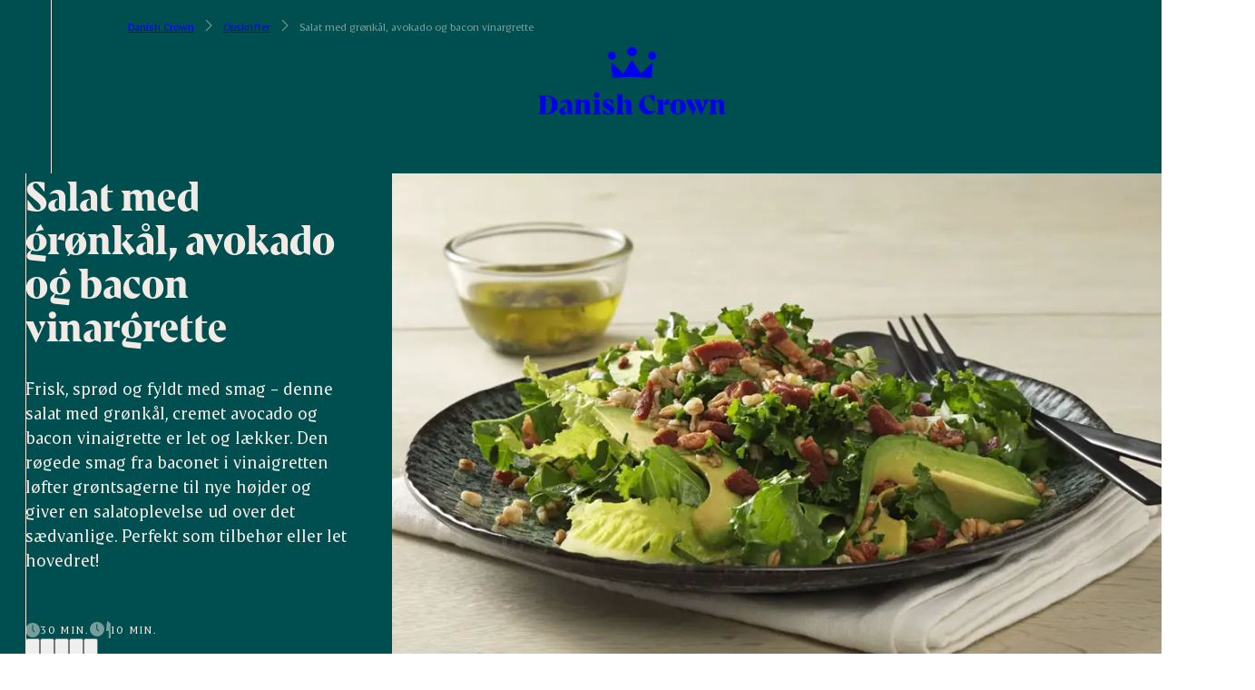

--- FILE ---
content_type: text/html;charset=utf-8
request_url: https://www.danishcrown.com/da-dk/opskrifter/salat-med-groenkaal-avokado-og-bacon-vinargrette/
body_size: 349909
content:
<!DOCTYPE html><html><head><meta charset="utf-8"><meta name="viewport" content="width=device-width, initial-scale=1"><script type="importmap">{"imports":{"#entry":"/_nuxt/YtAkJFT2.js"}}</script><title>Salat med grønkål, avokado og bacon vinargrette - Danish Crown</title><script id="CookieConsent" src="https://policy.app.cookieinformation.com/uc.js" data-culture="DA" data-gcm-version="2.0" type="text/javascript" data-hid="CookieInformation"></script><style hid="theme-configuration" type="text/css">:root {--theme-layout-margin--sm: 16px;--theme-layout-margin--md: 46px;--theme-layout-margin--lg: 49px;--theme-layout-margin: clamp(16px, -3.231px + 5.128vw, 46px);--theme-layout-gutter--sm: 16px;--theme-layout-gutter--md: 20px;--theme-layout-gutter--lg: 20px;--theme-layout-gutter: clamp(16px, 13.436px + 0.684vw, 20px);--theme-layout-max: 1920px;--theme-fontSize-display-lg--sm: 3.25rem;--theme-fontSize-display-lg--md: 5.5rem;--theme-fontSize-display-lg--lg: 7.25rem;--theme-fontSize-display-lg: clamp(3.25rem, 7.308rem + 6.154vw - 88px, 11rem - 88px);--theme-fontSize-display-md--sm: 2.75rem;--theme-fontSize-display-md--md: 4rem;--theme-fontSize-display-md--lg: 6rem;--theme-fontSize-display-md: clamp(2.75rem, 5.949rem + 3.419vw - 64px, 8rem - 64px);--theme-fontSize-display-sm--sm: 2.25rem;--theme-fontSize-display-sm--md: 3.5rem;--theme-fontSize-display-sm--lg: 4.5rem;--theme-fontSize-display-sm: clamp(2.25rem, 4.949rem + 3.419vw - 56px, 7rem - 56px);--theme-fontSize-header-lg--sm: 2rem;--theme-fontSize-header-lg--md: 2.75rem;--theme-fontSize-header-lg--lg: 3.75rem;--theme-fontSize-header-lg: clamp(2rem, 4.269rem + 2.051vw - 44px, 5.5rem - 44px);--theme-fontSize-header-lg-small--sm: 2rem;--theme-fontSize-header-lg-small--md: 2.5rem;--theme-fontSize-header-lg-small--lg: 3.25rem;--theme-fontSize-header-lg-small: clamp(2rem, 4.18rem + 1.368vw - 40px, 5rem - 40px);--theme-fontSize-header-md--sm: 1.75rem;--theme-fontSize-header-md--md: 2.25rem;--theme-fontSize-header-md--lg: 2.75rem;--theme-fontSize-header-md: clamp(1.75rem, 3.68rem + 1.368vw - 36px, 4.5rem - 36px);--theme-fontSize-header-md-small--sm: 1.75rem;--theme-fontSize-header-md-small--md: 2rem;--theme-fontSize-header-md-small--lg: 2.625rem;--theme-fontSize-header-md-small: clamp(1.75rem, 3.59rem + 0.684vw - 32px, 4rem - 32px);--theme-fontSize-header-sm--sm: 1.5rem;--theme-fontSize-header-sm--md: 1.5rem;--theme-fontSize-header-sm--lg: 2rem;--theme-fontSize-header-sm: 1.5rem;--theme-fontSize-header-xs--sm: 1.25rem;--theme-fontSize-header-xs--md: 1.5rem;--theme-fontSize-header-xs--lg: 1.75rem;--theme-fontSize-header-xs: clamp(1.25rem, 2.59rem + 0.684vw - 24px, 3rem - 24px);--theme-fontSize-header-xxs--sm: 1.125rem;--theme-fontSize-header-xxs--md: 1.25rem;--theme-fontSize-header-xxs--lg: 1.5rem;--theme-fontSize-header-xxs: clamp(1.125rem, 2.295rem + 0.342vw - 20px, 2.5rem - 20px);--theme-fontSize-lead-lg--sm: 1.125rem;--theme-fontSize-lead-lg--md: 1.5rem;--theme-fontSize-lead-lg--lg: 1.75rem;--theme-fontSize-lead-lg: clamp(1.125rem, 2.385rem + 1.026vw - 24px, 3rem - 24px);--theme-fontSize-lead-md--sm: 1rem;--theme-fontSize-lead-md--md: 1.375rem;--theme-fontSize-lead-md--lg: 1.5rem;--theme-fontSize-lead-md: clamp(1rem, 2.135rem + 1.026vw - 22px, 2.75rem - 22px);--theme-fontSize-body-lg--sm: 1rem;--theme-fontSize-body-lg--md: 1.125rem;--theme-fontSize-body-lg--lg: 1.25rem;--theme-fontSize-body-lg: clamp(1rem, 2.045rem + 0.342vw - 18px, 2.25rem - 18px);--theme-fontSize-body-md--sm: 1rem;--theme-fontSize-body-md--md: 1rem;--theme-fontSize-body-md--lg: 1.125rem;--theme-fontSize-body-md: 1rem;--theme-fontSize-body-sm--sm: 0.875rem;--theme-fontSize-body-sm--md: 0.875rem;--theme-fontSize-body-sm--lg: 1rem;--theme-fontSize-body-sm: 0.875rem;--theme-fontSize-caption-md--sm: 0.875rem;--theme-fontSize-caption-md--md: 0.875rem;--theme-fontSize-caption-md--lg: 1rem;--theme-fontSize-caption-md: 0.875rem;--theme-fontSize-label-sm--sm: 0.875rem;--theme-fontSize-label-sm--md: 0.875rem;--theme-fontSize-label-sm--lg: 1rem;--theme-fontSize-label-sm: 0.875rem;--theme-fontSize-caption-md-caps--sm: 0.875rem;--theme-fontSize-caption-md-caps--md: 0.875rem;--theme-fontSize-caption-md-caps--lg: 1rem;--theme-fontSize-caption-md-caps: 0.875rem;--theme-fontSize-caption-sm-caps--sm: 0.75rem;--theme-fontSize-caption-sm-caps--md: 0.75rem;--theme-fontSize-caption-sm-caps--lg: 0.75rem;--theme-fontSize-caption-sm-caps: 0.75rem;--theme-fontSize-caption-sm-regular--sm: 0.75rem;--theme-fontSize-caption-sm-regular--md: 0.75rem;--theme-fontSize-caption-sm-regular--lg: 0.75rem;--theme-fontSize-caption-sm-regular: 0.75rem;--theme-fontSize-accordion-header--sm: 1rem;--theme-fontSize-accordion-header--md: 1.125rem;--theme-fontSize-accordion-header--lg: 1.375rem;--theme-fontSize-accordion-header: clamp(1rem, 2.045rem + 0.342vw - 18px, 2.25rem - 18px);--theme-letterSpacing-display-lg--sm: 0em;--theme-letterSpacing-display-lg--md: 0em;--theme-letterSpacing-display-lg--lg: 0em;--theme-letterSpacing-display-lg: 0em;--theme-letterSpacing-display-md--sm: 0em;--theme-letterSpacing-display-md--md: 0em;--theme-letterSpacing-display-md--lg: 0em;--theme-letterSpacing-display-md: 0em;--theme-letterSpacing-display-sm--sm: 0em;--theme-letterSpacing-display-sm--md: 0em;--theme-letterSpacing-display-sm--lg: 0em;--theme-letterSpacing-display-sm: 0em;--theme-letterSpacing-header-lg--sm: 0em;--theme-letterSpacing-header-lg--md: 0em;--theme-letterSpacing-header-lg--lg: 0em;--theme-letterSpacing-header-lg: 0em;--theme-letterSpacing-header-lg-small--sm: 0em;--theme-letterSpacing-header-lg-small--md: 0em;--theme-letterSpacing-header-lg-small--lg: 0em;--theme-letterSpacing-header-lg-small: 0em;--theme-letterSpacing-header-md--sm: 0em;--theme-letterSpacing-header-md--md: 0em;--theme-letterSpacing-header-md--lg: 0em;--theme-letterSpacing-header-md: 0em;--theme-letterSpacing-header-md-small--sm: 0em;--theme-letterSpacing-header-md-small--md: 0em;--theme-letterSpacing-header-md-small--lg: 0em;--theme-letterSpacing-header-md-small: 0em;--theme-letterSpacing-header-sm--sm: 0em;--theme-letterSpacing-header-sm--md: 0em;--theme-letterSpacing-header-sm--lg: 0em;--theme-letterSpacing-header-sm: 0em;--theme-letterSpacing-header-xs--sm: 0em;--theme-letterSpacing-header-xs--md: 0em;--theme-letterSpacing-header-xs--lg: 0em;--theme-letterSpacing-header-xs: 0em;--theme-letterSpacing-header-xxs--sm: 0em;--theme-letterSpacing-header-xxs--md: 0em;--theme-letterSpacing-header-xxs--lg: 0em;--theme-letterSpacing-header-xxs: 0em;--theme-letterSpacing-lead-lg--sm: 0em;--theme-letterSpacing-lead-lg--md: 0em;--theme-letterSpacing-lead-lg--lg: 0em;--theme-letterSpacing-lead-lg: 0em;--theme-letterSpacing-lead-md--sm: 0em;--theme-letterSpacing-lead-md--md: 0em;--theme-letterSpacing-lead-md--lg: 0em;--theme-letterSpacing-lead-md: 0em;--theme-letterSpacing-body-lg--sm: 0em;--theme-letterSpacing-body-lg--md: 0em;--theme-letterSpacing-body-lg--lg: 0em;--theme-letterSpacing-body-lg: 0em;--theme-letterSpacing-body-md--sm: 0em;--theme-letterSpacing-body-md--md: 0em;--theme-letterSpacing-body-md--lg: 0em;--theme-letterSpacing-body-md: 0em;--theme-letterSpacing-body-sm--sm: 0em;--theme-letterSpacing-body-sm--md: 0em;--theme-letterSpacing-body-sm--lg: 0em;--theme-letterSpacing-body-sm: 0em;--theme-letterSpacing-caption-md--sm: 0.15em;--theme-letterSpacing-caption-md--md: 0.15em;--theme-letterSpacing-caption-md--lg: 0.15em;--theme-letterSpacing-caption-md: 0.15em;--theme-letterSpacing-label-sm--sm: 0em;--theme-letterSpacing-label-sm--md: 0em;--theme-letterSpacing-label-sm--lg: 0em;--theme-letterSpacing-label-sm: 0em;--theme-letterSpacing-caption-md-caps--sm: 0.11em;--theme-letterSpacing-caption-md-caps--md: 0.11em;--theme-letterSpacing-caption-md-caps--lg: 0.14em;--theme-letterSpacing-caption-md-caps: 0.11em;--theme-letterSpacing-caption-sm-caps--sm: 0.18em;--theme-letterSpacing-caption-sm-caps--md: 0.18em;--theme-letterSpacing-caption-sm-caps--lg: 0.18em;--theme-letterSpacing-caption-sm-caps: 0.18em;--theme-letterSpacing-caption-sm-regular--sm: 0em;--theme-letterSpacing-caption-sm-regular--md: 0em;--theme-letterSpacing-caption-sm-regular--lg: 0em;--theme-letterSpacing-caption-sm-regular: 0em;--theme-letterSpacing-accordion-header--sm: 0em;--theme-letterSpacing-accordion-header--md: 0em;--theme-letterSpacing-accordion-header--lg: 0em;--theme-letterSpacing-accordion-header: 0em;--theme-lineHeight-display-lg--sm: 1.15;--theme-lineHeight-display-lg--md: 1.15;--theme-lineHeight-display-lg--lg: 1.15;--theme-lineHeight-display-lg: 1.15;--theme-lineHeight-display-md--sm: 1.15;--theme-lineHeight-display-md--md: 1.15;--theme-lineHeight-display-md--lg: 1.15;--theme-lineHeight-display-md: 1.15;--theme-lineHeight-display-sm--sm: 1.15;--theme-lineHeight-display-sm--md: 1.15;--theme-lineHeight-display-sm--lg: 1.15;--theme-lineHeight-display-sm: 1.15;--theme-lineHeight-header-lg--sm: 1.1;--theme-lineHeight-header-lg--md: 1.1;--theme-lineHeight-header-lg--lg: 1.1;--theme-lineHeight-header-lg: 1.1;--theme-lineHeight-header-lg-small--sm: 1.1;--theme-lineHeight-header-lg-small--md: 1.1;--theme-lineHeight-header-lg-small--lg: 1.1;--theme-lineHeight-header-lg-small: 1.1;--theme-lineHeight-header-md--sm: 1.1;--theme-lineHeight-header-md--md: 1.1;--theme-lineHeight-header-md--lg: 1.1;--theme-lineHeight-header-md: 1.1;--theme-lineHeight-header-md-small--sm: 1.1;--theme-lineHeight-header-md-small--md: 1.1;--theme-lineHeight-header-md-small--lg: 1.1;--theme-lineHeight-header-md-small: 1.1;--theme-lineHeight-header-sm--sm: 1.1;--theme-lineHeight-header-sm--md: 1.1;--theme-lineHeight-header-sm--lg: 1.1;--theme-lineHeight-header-sm: 1.1;--theme-lineHeight-header-xs--sm: 1.3;--theme-lineHeight-header-xs--md: 1.3;--theme-lineHeight-header-xs--lg: 1.3;--theme-lineHeight-header-xs: 1.3;--theme-lineHeight-header-xxs--sm: 1.1;--theme-lineHeight-header-xxs--md: 1.1;--theme-lineHeight-header-xxs--lg: 1.1;--theme-lineHeight-header-xxs: 1.1;--theme-lineHeight-lead-lg--sm: 1.3;--theme-lineHeight-lead-lg--md: 1.3;--theme-lineHeight-lead-lg--lg: 1.3;--theme-lineHeight-lead-lg: 1.3;--theme-lineHeight-lead-md--sm: 1.3;--theme-lineHeight-lead-md--md: 1.3;--theme-lineHeight-lead-md--lg: 1.3;--theme-lineHeight-lead-md: 1.3;--theme-lineHeight-body-lg--sm: 1.45;--theme-lineHeight-body-lg--md: 1.45;--theme-lineHeight-body-lg--lg: 1.4;--theme-lineHeight-body-lg: 1.45;--theme-lineHeight-body-md--sm: 1.45;--theme-lineHeight-body-md--md: 1.45;--theme-lineHeight-body-md--lg: 1.4;--theme-lineHeight-body-md: 1.45;--theme-lineHeight-body-sm--sm: 1.45;--theme-lineHeight-body-sm--md: 1.45;--theme-lineHeight-body-sm--lg: 1.4;--theme-lineHeight-body-sm: 1.45;--theme-lineHeight-caption-md--sm: 1.2;--theme-lineHeight-caption-md--md: 1.2;--theme-lineHeight-caption-md--lg: 1.2;--theme-lineHeight-caption-md: 1.2;--theme-lineHeight-label-sm--sm: 1;--theme-lineHeight-label-sm--md: 1;--theme-lineHeight-label-sm--lg: 1;--theme-lineHeight-label-sm: 1;--theme-lineHeight-caption-md-caps--sm: 1.2;--theme-lineHeight-caption-md-caps--md: 1.2;--theme-lineHeight-caption-md-caps--lg: 1.2;--theme-lineHeight-caption-md-caps: 1.2;--theme-lineHeight-caption-sm-caps--sm: 1.4;--theme-lineHeight-caption-sm-caps--md: 1.4;--theme-lineHeight-caption-sm-caps--lg: 1.4;--theme-lineHeight-caption-sm-caps: 1.4;--theme-lineHeight-caption-sm-regular--sm: 1.2;--theme-lineHeight-caption-sm-regular--md: 1.2;--theme-lineHeight-caption-sm-regular--lg: 1.2;--theme-lineHeight-caption-sm-regular: 1.2;--theme-lineHeight-accordion-header--sm: 1.4;--theme-lineHeight-accordion-header--md: 1.4;--theme-lineHeight-accordion-header--lg: 1.4;--theme-lineHeight-accordion-header: 1.4;--theme-spacing-2xs--sm: 4px;--theme-spacing-2xs--md: 8px;--theme-spacing-2xs--lg: 12px;--theme-spacing-2xs: clamp(4px, 1.436px + 0.684vw, 8px);--theme-spacing-xs--sm: 12px;--theme-spacing-xs--md: 16px;--theme-spacing-xs--lg: 20px;--theme-spacing-xs: clamp(12px, 9.436px + 0.684vw, 16px);--theme-spacing-sm--sm: 18px;--theme-spacing-sm--md: 24px;--theme-spacing-sm--lg: 32px;--theme-spacing-sm: clamp(18px, 14.154px + 1.026vw, 24px);--theme-spacing-md--sm: 25px;--theme-spacing-md--md: 35px;--theme-spacing-md--lg: 45px;--theme-spacing-md: clamp(25px, 18.59px + 1.709vw, 35px);--theme-spacing-md2--sm: 32px;--theme-spacing-md2--md: 48px;--theme-spacing-md2--lg: 64px;--theme-spacing-md2: clamp(32px, 21.744px + 2.735vw, 48px);--theme-spacing-lg--sm: 48px;--theme-spacing-lg--md: 64px;--theme-spacing-lg--lg: 84px;--theme-spacing-lg: clamp(48px, 37.744px + 2.735vw, 64px);--theme-spacing-xl--sm: 60px;--theme-spacing-xl--md: 80px;--theme-spacing-xl--lg: 112px;--theme-spacing-xl: clamp(60px, 47.179px + 3.419vw, 80px);--theme-spacing-menu--sm: 56px;--theme-spacing-menu--md: 72px;--theme-spacing-menu--lg: 72px;--theme-spacing-menu: clamp(56px, 45.744px + 2.735vw, 72px);--theme-borderRadius-sm--sm: 10px;--theme-borderRadius-sm--md: 10px;--theme-borderRadius-sm--lg: 10px;--theme-borderRadius-sm: 10px;--theme-borderRadius-md--sm: 12px;--theme-borderRadius-md--md: 14px;--theme-borderRadius-md--lg: 16px;--theme-borderRadius-md: clamp(12px, 10.718px + 0.342vw, 14px);--theme-borderRadius-lg--sm: 12px;--theme-borderRadius-lg--md: 24px;--theme-borderRadius-lg--lg: 32px;--theme-borderRadius-lg: clamp(12px, 4.308px + 2.051vw, 24px);}@media screen and (min-width: 60em) {:root {--theme-layout-margin: clamp(46px, 43px + 0.313vw, 49px);--theme-fontSize-display-lg: clamp(11rem - 88px, 9.25rem + 2.917vw - 88px, 7.25rem);--theme-fontSize-display-md: clamp(8rem - 64px, 6rem + 3.333vw - 64px, 6rem);--theme-fontSize-display-sm: clamp(7rem - 56px, 6rem + 1.667vw - 56px, 4.5rem);--theme-fontSize-header-lg: clamp(5.5rem - 44px, 4.5rem + 1.667vw - 44px, 3.75rem);--theme-fontSize-header-lg-small: clamp(5rem - 40px, 4.25rem + 1.25vw - 40px, 3.25rem);--theme-fontSize-header-md: clamp(4.5rem - 36px, 4rem + 0.833vw - 36px, 2.75rem);--theme-fontSize-header-md-small: clamp(4rem - 32px, 3.375rem + 1.042vw - 32px, 2.625rem);--theme-fontSize-header-sm: clamp(3rem - 24px, 2.5rem + 0.833vw - 24px, 2rem);--theme-fontSize-header-xs: clamp(3rem - 24px, 2.75rem + 0.417vw - 24px, 1.75rem);--theme-fontSize-header-xxs: clamp(2.5rem - 20px, 2.25rem + 0.417vw - 20px, 1.5rem);--theme-fontSize-lead-lg: clamp(3rem - 24px, 2.75rem + 0.417vw - 24px, 1.75rem);--theme-fontSize-lead-md: clamp(2.75rem - 22px, 2.625rem + 0.208vw - 22px, 1.5rem);--theme-fontSize-body-lg: clamp(2.25rem - 18px, 2.125rem + 0.208vw - 18px, 1.25rem);--theme-fontSize-body-md: clamp(2rem - 16px, 1.875rem + 0.208vw - 16px, 1.125rem);--theme-fontSize-body-sm: clamp(1.75rem - 14px, 1.625rem + 0.208vw - 14px, 1rem);--theme-fontSize-caption-md: clamp(1.75rem - 14px, 1.625rem + 0.208vw - 14px, 1rem);--theme-fontSize-label-sm: clamp(1.75rem - 14px, 1.625rem + 0.208vw - 14px, 1rem);--theme-fontSize-caption-md-caps: clamp(1.75rem - 14px, 1.625rem + 0.208vw - 14px, 1rem);--theme-fontSize-accordion-header: clamp(2.25rem - 18px, 2rem + 0.417vw - 18px, 1.375rem);--theme-spacing-2xs: clamp(8px, 4px + 0.417vw, 12px);--theme-spacing-xs: clamp(16px, 12px + 0.417vw, 20px);--theme-spacing-sm: clamp(24px, 16px + 0.833vw, 32px);--theme-spacing-md: clamp(35px, 25px + 1.042vw, 45px);--theme-spacing-md2: clamp(48px, 32px + 1.667vw, 64px);--theme-spacing-lg: clamp(64px, 44px + 2.083vw, 84px);--theme-spacing-xl: clamp(80px, 48px + 3.333vw, 112px);--theme-borderRadius-md: clamp(14px, 12px + 0.208vw, 16px);--theme-borderRadius-lg: clamp(24px, 16px + 0.833vw, 32px);}}@media screen and (min-width: 90em) {:root {--theme-letterSpacing-caption-md-caps: 0.14em;--theme-lineHeight-body-lg: 1.4;--theme-lineHeight-body-md: 1.4;--theme-lineHeight-body-sm: 1.4;}}</style><style type="text/css">
		.theme-teal {
			--current-color: #004f50;
			--current-color-rgb: 0,79,80;
			--current-primary: #f2ebe5;
			--current-primary-rgb: 242,235,229;
			--current-secondary: #a0c696;
			--current-secondary-rgb: 160,198,150;
			--current-tertiary: #005151;
			--current-tertiary-rgb: 0,81,81;
		}
		
		.theme-blue-green-v2 {
			--current-color: #004f50;
			--current-color-rgb: 0,79,80;
			--current-primary: #f2ebe5;
			--current-primary-rgb: 242,235,229;
			--current-secondary: #cec2b0;
			--current-secondary-rgb: 206,194,176;
			--current-tertiary: #005151;
			--current-tertiary-rgb: 0,81,81;
		}
		
		.theme-blue-green--blue-green {
			--current-color: #004f50;
			--current-color-rgb: 0,79,80;
			--current-primary: #f2ebe5;
			--current-primary-rgb: 242,235,229;
			--current-secondary: #617c7c;
			--current-secondary-rgb: 97,124,124;
			--current-tertiary: undefined;
			--current-tertiary-rgb: undefined;
		}
		
		.theme-red {
			--current-color: #e74118;
			--current-color-rgb: 231,65,24;
			--current-primary: #ffffff;
			--current-primary-rgb: 255,255,255;
			--current-secondary: #000000;
			--current-secondary-rgb: 0,0,0;
			--current-tertiary: #000000;
			--current-tertiary-rgb: 0,0,0;
		}
		
		.theme-dark-grey {
			--current-color: #575656;
			--current-color-rgb: 87,86,86;
			--current-primary: #ffffff;
			--current-primary-rgb: 255,255,255;
			--current-secondary: #cec2b0;
			--current-secondary-rgb: 206,194,176;
			--current-tertiary: undefined;
			--current-tertiary-rgb: undefined;
		}
		
		.theme-sand {
			--current-color: #d9caad;
			--current-color-rgb: 217,202,173;
			--current-primary: #004f50;
			--current-primary-rgb: 0,79,80;
			--current-secondary: #ffffff;
			--current-secondary-rgb: 255,255,255;
			--current-tertiary: #ffffff;
			--current-tertiary-rgb: 255,255,255;
		}
		
		.theme-footer {
			--current-color: #f8f6f3;
			--current-color-rgb: 248,246,243;
			--current-primary: #125251;
			--current-primary-rgb: 18,82,81;
			--current-secondary: #125251;
			--current-secondary-rgb: 18,82,81;
			--current-tertiary: undefined;
			--current-tertiary-rgb: undefined;
		}
		
		.theme-blackforbrands {
			--current-color: #ffffff;
			--current-color-rgb: 255,255,255;
			--current-primary: #004f50;
			--current-primary-rgb: 0,79,80;
			--current-secondary: #b2b2b2;
			--current-secondary-rgb: 178,178,178;
			--current-tertiary: #ffffff;
			--current-tertiary-rgb: 255,255,255;
		}
		
		.theme-white--black {
			--current-color: #ffffff;
			--current-color-rgb: 255,255,255;
			--current-primary: #000000;
			--current-primary-rgb: 0,0,0;
			--current-secondary: #e74118;
			--current-secondary-rgb: 231,65,24;
			--current-tertiary: undefined;
			--current-tertiary-rgb: undefined;
		}
		
		.theme-white--teal {
			--current-color: #ffffff;
			--current-color-rgb: 255,255,255;
			--current-primary: #004f50;
			--current-primary-rgb: 0,79,80;
			--current-secondary: #000000;
			--current-secondary-rgb: 0,0,0;
			--current-tertiary: #ffffff;
			--current-tertiary-rgb: 255,255,255;
		}
		
		.theme-white--red {
			--current-color: #ffffff;
			--current-color-rgb: 255,255,255;
			--current-primary: #e74118;
			--current-primary-rgb: 231,65,24;
			--current-secondary: #000000;
			--current-secondary-rgb: 0,0,0;
			--current-tertiary: undefined;
			--current-tertiary-rgb: undefined;
		}
		
		.theme-white--sand {
			--current-color: #ffffff;
			--current-color-rgb: 255,255,255;
			--current-primary: #d9caad;
			--current-primary-rgb: 217,202,173;
			--current-secondary: #005151;
			--current-secondary-rgb: 0,81,81;
			--current-tertiary: undefined;
			--current-tertiary-rgb: undefined;
		}
		
		.theme-contacts {
			--current-color: #ffffff;
			--current-color-rgb: 255,255,255;
			--current-primary: #004f50;
			--current-primary-rgb: 0,79,80;
			--current-secondary: #e74118;
			--current-secondary-rgb: 231,65,24;
			--current-tertiary: #cec2b0;
			--current-tertiary-rgb: 206,194,176;
		}
		
		.theme-test-test-test {
			--current-color: #ffffff;
			--current-color-rgb: 255,255,255;
			--current-primary: #ffffff;
			--current-primary-rgb: 255,255,255;
			--current-secondary: #ffffff;
			--current-secondary-rgb: 255,255,255;
			--current-tertiary: #000000;
			--current-tertiary-rgb: 0,0,0;
		}
		
		.theme-light-green--green {
			--current-color: #a0c696;
			--current-color-rgb: 160,198,150;
			--current-primary: #004f50;
			--current-primary-rgb: 0,79,80;
			--current-secondary: #000000;
			--current-secondary-rgb: 0,0,0;
			--current-tertiary: #ffffff;
			--current-tertiary-rgb: 255,255,255;
		}
		
		.theme-tulip-international {
			--current-color: #ffffff;
			--current-color-rgb: 255,255,255;
			--current-primary: #33647e;
			--current-primary-rgb: 51,100,126;
			--current-secondary: #ffcd00;
			--current-secondary-rgb: 255,205,0;
			--current-tertiary: #ffffff;
			--current-tertiary-rgb: 255,255,255;
		}
		
		.theme-tulip-international-top {
			--current-color: #33647e;
			--current-color-rgb: 51,100,126;
			--current-primary: #ffffff;
			--current-primary-rgb: 255,255,255;
			--current-secondary: #ffffff;
			--current-secondary-rgb: 255,255,255;
			--current-tertiary: #ffffff;
			--current-tertiary-rgb: 255,255,255;
		}
		
		.theme-brand-dark-red {
			--current-color: #ffffff;
			--current-color-rgb: 255,255,255;
			--current-primary: #621e30;
			--current-primary-rgb: 98,30,48;
			--current-secondary: #621e30;
			--current-secondary-rgb: 98,30,48;
			--current-tertiary: #ffffff;
			--current-tertiary-rgb: 255,255,255;
		}
		
		.theme-brand-green-blue {
			--current-color: #ffffff;
			--current-color-rgb: 255,255,255;
			--current-primary: #1c4224;
			--current-primary-rgb: 28,66,36;
			--current-secondary: #61abbf;
			--current-secondary-rgb: 97,171,191;
			--current-tertiary: #ffffff;
			--current-tertiary-rgb: 255,255,255;
		}
		
		.theme-brand-grey-blue-cards {
			--current-color: #ffffff;
			--current-color-rgb: 255,255,255;
			--current-primary: #33647e;
			--current-primary-rgb: 51,100,126;
			--current-secondary: #ffffff;
			--current-secondary-rgb: 255,255,255;
			--current-tertiary: #ffffff;
			--current-tertiary-rgb: 255,255,255;
		}
		
		.theme-brandoverview {
			--current-color: #b2b2b2;
			--current-color-rgb: 178,178,178;
			--current-primary: #ffffff;
			--current-primary-rgb: 255,255,255;
			--current-secondary: #b2b2b2;
			--current-secondary-rgb: 178,178,178;
			--current-tertiary: #b2b2b2;
			--current-tertiary-rgb: 178,178,178;
		}
		
		.theme-heroSliderWhite {
			--current-color: #ffffff;
			--current-color-rgb: 255,255,255;
			--current-primary: #ffffff;
			--current-primary-rgb: 255,255,255;
			--current-secondary: undefined;
			--current-secondary-rgb: undefined;
			--current-tertiary: undefined;
			--current-tertiary-rgb: undefined;
		}
		</style><style type="text/css">
		.transition-1276-da-dk-theme-brand-all {
			--current-color: #2e7342;
			--current-color-rgb: 46,115,66;
			--current-primary: #ffffff;
			--current-primary-rgb: 255,255,255;
			--current-secondary: #1c4224;
			--current-secondary-rgb: 28,66,36;
			--current-tertiary: #61abbf;
			--current-tertiary-rgb: 97,171,191;
		}
		
		.transition-1284-da-dk-theme-brand-light-green-background {
			--current-color: #75980e;
			--current-color-rgb: 117,152,14;
			--current-primary: #ffffff;
			--current-primary-rgb: 255,255,255;
			--current-secondary: #295034;
			--current-secondary-rgb: 41,80,52;
			--current-tertiary: #000000;
			--current-tertiary-rgb: 0,0,0;
		}
		
		.transition-1689-da-dk-theme-sand {
			--current-color: #333333;
			--current-color-rgb: 51,51,51;
			--current-primary: #ffffff;
			--current-primary-rgb: 255,255,255;
			--current-secondary: #708b6f;
			--current-secondary-rgb: 112,139,111;
			--current-tertiary: #708b6f;
			--current-tertiary-rgb: 112,139,111;
		}
		
		.transition-1740-da-dk-theme-brand-blue {
			--current-color: #859ec1;
			--current-color-rgb: 133,158,193;
			--current-primary: #000000;
			--current-primary-rgb: 0,0,0;
			--current-secondary: #ffffff;
			--current-secondary-rgb: 255,255,255;
			--current-tertiary: #ffffff;
			--current-tertiary-rgb: 255,255,255;
		}
		
		.transition-1739-da-dk-theme-sand {
			--current-color: #d8a84f;
			--current-color-rgb: 216,168,79;
			--current-primary: #ffffff;
			--current-primary-rgb: 255,255,255;
			--current-secondary: #ffffff;
			--current-secondary-rgb: 255,255,255;
			--current-tertiary: #d8a84f;
			--current-tertiary-rgb: 216,168,79;
		}
		
		.transition-1737-da-dk-theme-brand-brun {
			--current-color: #685f57;
			--current-color-rgb: 104,95,87;
			--current-primary: #f2eae5;
			--current-primary-rgb: 242,234,229;
			--current-secondary: #f5492b;
			--current-secondary-rgb: 245,73,43;
			--current-tertiary: #000000;
			--current-tertiary-rgb: 0,0,0;
		}
		
		.transition-1736-da-dk-theme-brand-green {
			--current-color: #3c5e5e;
			--current-color-rgb: 60,94,94;
			--current-primary: #ffffff;
			--current-primary-rgb: 255,255,255;
			--current-secondary: #e4dbd4;
			--current-secondary-rgb: 228,219,212;
			--current-tertiary: #000000;
			--current-tertiary-rgb: 0,0,0;
		}
		
		.transition-1734-da-dk-theme-brand-lilac--orange-details {
			--current-color: #8d545b;
			--current-color-rgb: 141,84,91;
			--current-primary: #ffffff;
			--current-primary-rgb: 255,255,255;
			--current-secondary: #faa759;
			--current-secondary-rgb: 250,167,89;
			--current-tertiary: #1b1b1b;
			--current-tertiary-rgb: 27,27,27;
		}
		
		.transition-1733-da-dk-theme-brand-light-blue {
			--current-color: #123982;
			--current-color-rgb: 18,57,130;
			--current-primary: #ffffff;
			--current-primary-rgb: 255,255,255;
			--current-secondary: #00205b;
			--current-secondary-rgb: 0,32,91;
			--current-tertiary: #000000;
			--current-tertiary-rgb: 0,0,0;
		}
		
		.transition-1732-da-dk-theme-brand-dark-blue {
			--current-color: #33647e;
			--current-color-rgb: 51,100,126;
			--current-primary: #ffffff;
			--current-primary-rgb: 255,255,255;
			--current-secondary: #ffcd00;
			--current-secondary-rgb: 255,205,0;
			--current-tertiary: #000000;
			--current-tertiary-rgb: 0,0,0;
		}
		
		.transition-2213-da-dk-theme-brand-lysegrn {
			--current-color: #95c493;
			--current-color-rgb: 149,196,147;
			--current-primary: #000000;
			--current-primary-rgb: 0,0,0;
			--current-secondary: #ffffff;
			--current-secondary-rgb: 255,255,255;
			--current-tertiary: #ffffff;
			--current-tertiary-rgb: 255,255,255;
		}
		
		.transition-1108-da-dk-theme-teal {
			--current-color: #004f50;
			--current-color-rgb: 0,79,80;
			--current-primary: #f2ebe5;
			--current-primary-rgb: 242,235,229;
			--current-secondary: #a0c696;
			--current-secondary-rgb: 160,198,150;
			--current-tertiary: #005151;
			--current-tertiary-rgb: 0,81,81;
		}
		</style><style type="text/css" data-hid="main-font-styles">
		:root {
			--headline-font-family: "DanishCrownDisplay", 'sans-serif';
			--headline-font-size-multiplier: 1;
			--headline-line-height-multiplier: 1;

			--text-font-family: "DanishCrownText", 'sans-serif';
			--text-font-size-multiplier: 1;
			--text-line-height-multiplier: 1;

			--third-font-family: "DanishCrownDisplay", 'sans-serif';
			--third-font-size-multiplier: 1;
			--third-line-height-multiplier: 1;
		}
		</style><link rel="stylesheet" href="/fonts/danishcrowndisplay.css"><link rel="stylesheet" href="/fonts/danishcrowntext.css"><link rel="stylesheet" href="/fonts/danishcrowndisplay.css"><style>.l-default .main-area{padding-top:120px}@media (min-width:60em){.l-default .main-area{padding-top:0!important;width:var(--visual-viewport-width)!important}}.t-page-enter-active{transition-duration:.3s}.t-page-enter-active .c-page,.t-page-enter-active .c-site-footer,.t-page-enter-active .c-site-navigation-mobile__nav{transition:filter .4s ease-in-out}.t-page-enter-active .c-site-navigation{pointer-events:none}.t-page-leave-active{transition-duration:.3s}.t-page-leave-active .c-page,.t-page-leave-active .c-site-footer,.t-page-leave-active .c-site-navigation-mobile__nav{transition:filter .2s ease-in-out}.t-page-leave-active .c-site-navigation{pointer-events:none}.t-page-enter-from .c-page,.t-page-enter-from .c-site-footer,.t-page-enter-from .c-site-navigation-mobile__nav{filter:brightness(80%)}.t-page-leave-to .c-page,.t-page-leave-to .c-site-footer,.t-page-leave-to .c-site-navigation-mobile__nav{filter:brightness(50%)}body:has(.t-page-enter-active) .c-page-transition{animation:t-page-transition--enter forwards var(--ease-slow);animation-duration:.3s;display:flex}body:has(.t-page-leave-active){overflow-x:hidden}body:has(.t-page-leave-active) .c-page-transition{animation:t-page-transition--leave forwards var(--ease-slow);animation-duration:.3s;clip-path:inset(100% 0 0 0);display:flex}@media (min-width:60em){body:has(.t-page-leave-active) .c-page-transition__static-logo{display:grid!important}}body:has(.c-page-transition__part-2) .t-page-leave-active{transition-duration:.4s!important}body:has(.c-page-transition__part-2) .t-page-enter-active{transition-duration:1.2s!important}body:has(.c-page-transition__part-2) .t-page-enter-active .c-page,body:has(.c-page-transition__part-2) .t-page-enter-active .c-site-footer,body:has(.c-page-transition__part-2) .t-page-enter-active .c-site-navigation-mobile__nav{transition:filter .4s ease-in-out .4s!important}body:has(.c-page-transition__part-2) .c-page-transition{animation-duration:.4s!important}@keyframes t-page-transition--leave{0%{clip-path:inset(100% 0 0 0)}to{clip-path:inset(0 0 0 0)}}@keyframes t-page-transition--enter{0%{clip-path:inset(0 0 0 0)}to{clip-path:inset(0 0 100% 0)}}body:has(.t-page-enter-active){overflow-x:hidden}body:has(.t-page-enter-active) .c-page-transition__part-2{animation:t-page-transition-part-2--enter .8s forwards var(--ease-slow);clip-path:inset(100% 0 0 0);display:flex}@media (min-width:60em){body:has(.t-page-enter-active) .c-page-transition__part-2 .c-page-transition__part-2-logo{animation:t-page-transition-part-2-logo--enter .65s forwards var(--ease-slow)}}@keyframes t-page-transition-part-2--enter{0%{clip-path:inset(100% 0 0 0)}50%{clip-path:inset(0 0 0 0)}to{clip-path:inset(0 0 100% 0)}}@keyframes t-page-transition-part-2-logo--enter{0%{opacity:0;transform:translateY(100vh)}to{opacity:1;transform:translateY(0)}}</style><style>@media (max-width:59.99em){.c-page{position:relative}.c-page:before{background-color:var(--current-color);bottom:100%;content:"";height:200px;left:0;position:absolute;width:100%}}.fontBrand{font-family:var(--text-font-family)}.text-caption-md-caps{font-family:var(--third-font-family),var(--text-font-family)!important;--current-font-multiplier:var(--third-font-size-multiplier);font-weight:700}.c-page h1,.c-page h2,.c-page h3,.c-page h4,.c-page h5,.c-page h6{font-family:var(--headline-font-family);font-weight:700;--current-font-multiplier:var(--headline-font-size-multiplier);--current-line-height-multiplier:var(--headline-line-height-multiplier)}</style><style>.c-global-overlay{overflow-y:scroll;overscroll-behavior:contain}</style><style>.c-developer-tools{z-index:1000}.c-developer-tools--container{left:0}@media (min-width:60em){.c-developer-tools--container{padding-left:56px}}@media (min-width:120em){.c-developer-tools--container{padding-left:64px}}.c-developer-tools--fade-in-enter-active,.c-developer-tools--fade-in-leave-active{transition-duration:.5s;transition-timing-function:cubic-bezier(.4,0,.2,1)}.c-developer-tools--fade-in-enter-from,.c-developer-tools--fade-in-leave-to{opacity:0}</style><style>.c-site-navigation .c-site-navigation__desktop:before{height:100%;position:absolute;width:100%;z-index:1;--tw-translate-x:100%;background-color:var(--current-color);filter:brightness(1.1);transition-duration:.2s;transition-timing-function:cubic-bezier(.4,0,.2,1)}.c-site-navigation .c-site-navigation__desktop:before,.c-site-navigation .c-site-navigation__desktop:hover:before{content:"";transform:translate(var(--tw-translate-x),var(--tw-translate-y)) rotate(var(--tw-rotate)) skew(var(--tw-skew-x)) skewY(var(--tw-skew-y)) scaleX(var(--tw-scale-x)) scaleY(var(--tw-scale-y))}.c-site-navigation .c-site-navigation__desktop:hover:before{--tw-translate-x:0px}.c-site-navigation{position:relative;z-index:1000}.c-site-navigation .c-site-navigation__menu-background{filter:brightness(1.1)}.c-site-navigation__menu .menu-line{transition:opacity 0s ease-in-out .25s}.c-site-navigation__menu--animate-open .menu-line{opacity:0}.c-site-navigation__menu .menu-line-before{rotate:0deg;transform-origin:center;transition:y .25s cubic-bezier(.87,0,.13,1) .25s,rotate .2s cubic-bezier(.87,0,.13,1)}.c-site-navigation__menu--animate-open .menu-line-before{rotate:45deg;transition:y .25s cubic-bezier(.87,0,.13,1),rotate .2s cubic-bezier(.87,0,.13,1) .25s;y:16px}.c-site-navigation__menu .menu-line-after{rotate:0deg;transform-origin:center;transition:y .25s cubic-bezier(.87,0,.13,1) .25s,rotate .2s cubic-bezier(.87,0,.13,1)}.c-site-navigation__menu--animate-open .menu-line-after{rotate:-45deg;transition:y .25s cubic-bezier(.87,0,.13,1),rotate .2s cubic-bezier(.87,0,.13,1) .25s;y:16px}.t-site-navigation-background-leave-active{transition-delay:.5s;transition-duration:.2s;transition-timing-function:cubic-bezier(.4,0,.2,1)}.t-site-navigation-background-leave-to{--tw-translate-x:100%;transform:translate(var(--tw-translate-x),var(--tw-translate-y)) rotate(var(--tw-rotate)) skew(var(--tw-skew-x)) skewY(var(--tw-skew-y)) scaleX(var(--tw-scale-x)) scaleY(var(--tw-scale-y))}.t-site-navigation-icons-on-toggle-enter-active{transition-delay:.1s}.t-site-navigation-icons-on-toggle-enter-active,.t-site-navigation-icons-on-toggle-leave-active{transition-duration:.2s;transition-timing-function:cubic-bezier(.4,0,.2,1)}.t-site-navigation-icons-on-toggle-enter-from,.t-site-navigation-icons-on-toggle-leave-to{opacity:0}</style><style>.c-primary-navigation__lvl2__inner,.c-primary-navigation__lvl3__inner{display:none}.c-primary-navigation__lvl2__inner--open,.c-primary-navigation__lvl3__inner--open{display:block}.c-primary-navigation__overlay .c-primary-navigation__lvl2,.c-primary-navigation__overlay .c-primary-navigation__lvl3{font-family:var(--text-font-family)}.c-primary-navigation__overlay{color:var(--current-primary);display:flex;height:100%;left:0;position:fixed;top:0;transition:all .3s ease;width:100%;z-index:100}@media (min-width:60em){.c-primary-navigation__overlay{margin-left:56px}}@media (max-width:59.99em){.c-primary-navigation__overlay{top:60px;width:100%}}@media (min-width:120em){.c-primary-navigation__overlay{margin-left:64px}}@media (max-width:119.99em){.c-primary-navigation__overlay{width:calc(100% - 56px)}}@media (max-width:59.99em){.c-primary-navigation__overlay{height:calc(100dvh - 60px)!important;width:100%}}.c-primary-navigation__lvl1{height:calc(100% + 1px);margin-top:-1px;overflow:clip;padding-left:20px;padding-right:20px;padding-top:40px;position:relative;transform:scaleX(0);transform-origin:top left;transition:all .3s ease .3s;width:33.33%;z-index:2}@media (min-width:60em){.c-primary-navigation__lvl1{padding-top:110px}}@media (max-width:59.99em){.c-primary-navigation__lvl1{position:absolute;transform:translateY(0);width:100%}}@media (min-width:90em){.c-primary-navigation__lvl1{width:27%}}@media (min-width:120em){.c-primary-navigation__lvl1{width:22%}}.c-primary-navigation__lvl2{background-color:var(--current-color);height:100%;margin-left:-1px;opacity:0;position:relative;transform:scaleX(0);transform-origin:top left;transition:all .3s ease .3s;width:calc(33.33% + 1px);z-index:2}@media (max-width:59.99em){.c-primary-navigation__lvl2{height:calc(100dvh - 60px);position:absolute;transition:opacity .3s ease .3s,transform 0s ease .8s;width:100%}}@media (min-width:90em){.c-primary-navigation__lvl2{width:27%}}@media (min-width:120em){.c-primary-navigation__lvl2{width:22%}}.c-primary-navigation__lvl3{background-color:var(--current-color);font-family:var(--text-font-family);height:100%;margin-left:-1px;opacity:0;position:relative;transform:scaleX(0);transform-origin:top left;transition:all .3s ease .3s;width:calc(33.33% + 1px);z-index:1}@media (max-width:59.99em){.c-primary-navigation__lvl3{height:calc(100dvh - 60px);position:absolute;transition:opacity .3s ease .3s,transform 0s ease .8s;width:100%;z-index:20}}@media (min-width:90em){.c-primary-navigation__lvl3{width:27%}}@media (min-width:120em){.c-primary-navigation__lvl3{width:22%}}.t-menu-heading{opacity:0;transition:all .3s ease}.c-primary-navigation__lvl2__inner--open .t-menu-heading,.c-primary-navigation__lvl3__inner--open .t-menu-heading{opacity:0}.c-primary-navigation__lvl2__inner--open.t-primary-navigation__lvl2__inner--ready .t-menu-heading,.c-primary-navigation__lvl3__inner--open.t-primary-navigation__lvl3__inner--ready .t-menu-heading{opacity:1}.c-primary-navigation__lvl1--open .t-nav-item.o-nav-item--dimmed,.c-primary-navigation__lvl2--open .t-nav-item.o-nav-item--dimmed,.c-primary-navigation__lvl3--open .t-nav-item.o-nav-item--dimmed{opacity:.5}.c-primary-navigation__lvl1--open .t-nav-item.o-nav-item--dimmed:hover,.c-primary-navigation__lvl2--open .t-nav-item.o-nav-item--dimmed:hover,.c-primary-navigation__lvl3--open .t-nav-item.o-nav-item--dimmed:hover{opacity:1;transition-duration:0s}@media (max-width:59.99em){.c-primary-navigation__lvl1--inner{height:100%;position:relative}}.c-primary-navigation__lvl1__scroller .t-nav-item:hover{color:var(--current-primary)}.c-primary-navigation__lvl1__scroller .t-nav-item{font-family:var(--headline-font-family)!important}.c-primary-navigation__lvl1__scroller :first-child{margin-top:0!important;padding-top:0!important}.c-primary-navigation__lvl1__scroller :last-child{margin-bottom:0!important;padding-bottom:0!important}.c-primary-navigation__lvl1__scroller>div:last-child{margin-bottom:0;padding-bottom:0}.c-primary-navigation__lvl1--open{transition:all .3s ease}@media (min-width:60em){.c-primary-navigation__lvl1--open{transform:scaleX(1)}}@media (max-width:59.99em){.c-primary-navigation__lvl1--open{transform:translateY(0)}}.c-primary-navigation__lvl1.c-primary-navigation__lvl1--closing{transition:all .3s ease}@media (min-width:60em){.c-primary-navigation__lvl1.c-primary-navigation__lvl1--closing{transform:scaleX(0)}}@media (max-width:59.99em){.c-primary-navigation__lvl1.c-primary-navigation__lvl1--closing{transform:translateY(calc(-100dvh - 60px))}}@media (min-width:60em){.c-primary-navigation__lvl1.c-primary-navigation__lvl1--closing .c-primary-navigation__lvl1--inner{transform:scaleX(2)}}.c-primary-navigation__lvl1.c-primary-navigation__lvl1--closing .c-primary-navigation__lvl1--inner{opacity:0;transition:all .3s ease}.c-primary-navigation__overlay.c-primary-navigation__overlay--closing .c-primary-navigation__lvl2{transform:translate(-200%);transition:all .3s;z-index:-1}.c-primary-navigation__overlay.c-primary-navigation__overlay--closing .c-primary-navigation__lvl3{transform:translate(-300%);transition:all .3s;z-index:-2}.c-primary-navigation__overlay.c-primary-navigation__overlay--closing .c-primary-navigation__overlay__background{opacity:0}.c-primary-navigation__lvl2 .t-nav-item:hover:after,.c-primary-navigation__lvl2__item--active:after,.c-primary-navigation__lvl3 .t-nav-item:hover:after{content:" ";height:calc(100% + 1px);left:-40px;opacity:.5!important;position:absolute;top:0;width:calc(100% + 80px);z-index:-3}.c-primary-navigation__lvl2 .t-nav-item:hover,.c-primary-navigation__lvl2__item--active,.c-primary-navigation__lvl3 .t-nav-item:hover{border-color:transparent!important}.c-primary-navigation__lvl2--open{opacity:1;transform:scaleX(1);transition:opacity .3s ease,transform .3s ease}@media (max-width:59.99em){.c-primary-navigation__lvl2--open{transition:opacity .3s ease,transform 0s ease}}.c-primary-navigation__lvl3--open{opacity:1;transform:scaleX(1);transition:all .3s ease}@media (max-width:59.99em){.c-primary-navigation__lvl3--open{transition:opacity .3s ease,transform 0s ease}}.c-primary-navigation__lvl1:after,.c-primary-navigation__lvl2:after,.c-primary-navigation__lvl3:after{background-color:var(--current-color);content:"";height:100%;position:absolute;inset:0;transition:all .3s ease;width:100%;z-index:-2}@media (min-width:60em){.c-primary-navigation__lvl1:after,.c-primary-navigation__lvl2:after,.c-primary-navigation__lvl3:after{filter:brightness(.95)}}.c-primary-navigation__lvl2:after{filter:brightness(.95)}@media (min-width:60em){.c-primary-navigation__lvl2:after{filter:brightness(.85)}}.c-primary-navigation__lvl3:after{filter:brightness(.9)}@media (min-width:60em){.c-primary-navigation__lvl3:after{filter:brightness(.8)}}.c-primary-navigation__overlay__background{background-color:rgba(var(--current-color-rgb),.8);bottom:0;filter:brightness(.6);position:fixed;right:0;top:0;transition:all .3s;z-index:-1}@media (min-width:60em){.c-primary-navigation__overlay__background{left:56px}}@media (max-width:59.99em){.c-primary-navigation__overlay__background{display:none}}@media (min-width:120em){.c-primary-navigation__overlay__background{left:64px}}@media (min-width:60em){.t-primary-navigation-enter-from,.t-primary-navigation-leave-to{opacity:0}}.t-primary-navigation-enter-from .c-primary-navigation__lvl1{transform:scaleX(0)}@media (max-width:59.99em){.t-primary-navigation-enter-from .c-primary-navigation__lvl1{transform:translateY(-100%)}}.t-primary-navigation-enter-from .c-primary-navigation__lvl1{opacity:0}.t-primary-navigation-leave-to .c-primary-navigation__lvl1{transform:scaleX(0)}@media (max-width:59.99em){.t-primary-navigation-leave-to .c-primary-navigation__lvl1{transform:translateY(-110%)}}.t-primary-navigation-enter-from .c-primary-navigation__lvl1 .c-primary-navigation__lvl1--inner{opacity:0;transition:all .3s ease .3s}.t-primary-navigation-enter-from .t-nav-item,.t-primary-navigation-leave-to .t-nav-item{--tw-translate-y:10px;opacity:0;transform:translate(var(--tw-translate-x),var(--tw-translate-y)) rotate(var(--tw-rotate)) skew(var(--tw-skew-x)) skewY(var(--tw-skew-y)) scaleX(var(--tw-scale-x)) scaleY(var(--tw-scale-y))}.t-primary-navigation-leave-to .c-primary-navigation__lvl1 .c-primary-navigation__lvl1--inner{opacity:0;transition:all .3s ease}.c-primary-navigation__lvl2__inner,.c-primary-navigation__lvl3__inner__list{transition:all .3s ease}.c-primary-navigation__lvl2--open .c-primary-navigation__lvl2__inner,.c-primary-navigation__lvl3--open .c-primary-navigation__lvl3__inner__list{transition:all .3s ease .3s}.firstlevel-enter-from,.firstlevel-leave-to,.secondlevel-enter-from,.secondlevel-leave-to,.thirdlevel-enter-from,.thirdlevel-leave-to{opacity:0}@media (max-width:59.99em){.firstlevel-enter-from,.firstlevel-leave-to,.secondlevel-enter-from,.secondlevel-leave-to,.thirdlevel-enter-from,.thirdlevel-leave-to{transform:translate(100%)}}.t-nav-item{opacity:1;transform:translateY(0);transition:all .3s ease-in .3s}.t-nav-item.router-link-active{text-decoration-line:underline;text-decoration-thickness:2px;text-underline-offset:.1em}.c-primary-navigation__lvl1__scroller:hover .t-nav-item,.c-primary-navigation__lvl2__inner:hover .t-nav-item,.c-primary-navigation__lvl3__inner:hover .t-nav-item{transition-delay:0s!important;transition-duration:.1s}@media (min-width:60em){.c-primary-navigation__lvl1__scroller:hover .t-nav-item:not(:hover),.c-primary-navigation__lvl2__inner:hover .t-nav-item:not(:hover),.c-primary-navigation__lvl3__inner:hover .t-nav-item:not(:hover){opacity:.5}}.c-primary-navigation__lvl2__inner li{transform:translateY(10px);transition:all .3s ease-in}.c-primary-navigation__lvl2__inner li,.c-primary-navigation__lvl3__inner li{opacity:0;transform:translateY(10px);transition:opacity .3s ease-in,transform .3s ease-in}.c-primary-navigation__lvl2__inner--open.t-primary-navigation__lvl2__inner--ready li,.c-primary-navigation__lvl3__inner--open.t-primary-navigation__lvl3__inner--ready li{opacity:1;transform:translateY(0);transition:opacity .3s ease-in,transform .3s ease-in}.c-primary-navigation__overlay ::-webkit-scrollbar{width:12px}@media (max-width:59.99em){.c-primary-navigation__overlay ::-webkit-scrollbar{display:none}}.c-primary-navigation__overlay ::-webkit-scrollbar-track{background-color:rgba(var(--current-primary-rgb),.1);width:12px}.c-primary-navigation__overlay ::-webkit-scrollbar-thumb{background-color:rgba(var(--current-primary-rgb),.5);width:12px}.c-primary-navigation__lvl1__scroller::-webkit-scrollbar-thumb,.c-primary-navigation__lvl1__scroller::-webkit-scrollbar-track{background-color:transparent}.c-primary-navigation__lvl1__scroller.show-scrollbar::-webkit-scrollbar-track{background-color:rgba(var(--current-primary-rgb),.1)}.c-primary-navigation__lvl1__scroller.show-scrollbar::-webkit-scrollbar-thumb{background-color:rgba(var(--current-primary-rgb),.5)}</style><style>.l-default{min-height:100%}</style><style>@media print{.d-recipe-page__content-inner{padding-left:0!important}}@media (min-width:60em){.d-recipe-page__content-inner{padding-left:calc(var(--visual-viewport-width)/2 - var(--grid-12col)/2 - 28px)}}@media (min-width:120em){.d-recipe-page__content-inner{padding-left:calc(var(--visual-viewport-width)/2 - var(--grid-12col)/2 - 32px)}}.d-recipe-page__content-info-list{padding-bottom:var(--theme-spacing-md2,var(--theme-spacing-md2--sm));padding-top:var(--theme-spacing-md2,var(--theme-spacing-md2--sm))}@media (min-width:60em){.d-recipe-page__content-info-list{padding-bottom:64px;padding-top:48px}}.d-recipe-page__content-info-list{-webkit-backdrop-filter:brightness(1.05);backdrop-filter:brightness(1.05)}.d-recipe-page__content-nutrition-list .nutrition-item{border-bottom:1px solid;border-bottom-color:rgba(var(--current-primary-rgb),.3)!important}.d-recipe-page__content-nutrition-list .nutrition-item:last-of-type{border-bottom:none!important}.d-recipe-page__instruction-info{border-color:rgba(var(--current-primary-rgb),.3)}.t-mobile-ingredients-enter-active,.t-mobile-ingredients-leave-active{transition-duration:.5s;transition-timing-function:cubic-bezier(.4,0,.2,1)}.t-mobile-ingredients-enter-from,.t-mobile-ingredients-leave-to{translate:0 -120px}.d-recipe-page__mobile-ingredient-list{transform:translateY(calc(var(--recipe-scroll-percentage)*-60px))}</style><style>:where(.d-product-list) .c-page-hero__top,:where(.d-recipe-list) .c-page-hero__top{padding-bottom:28px}@media (min-width:23.4375em){:where(.d-product-list) .c-page-hero__top,:where(.d-recipe-list) .c-page-hero__top{padding-bottom:44px}}.c-page-hero svg{height:100%;margin-left:auto;margin-right:auto;max-height:100px;width:100%}.c-page-hero__brand-nav{border-color:rgba(var(--current-primary-rgb),.5)}.c-page-hero__brand-nav-item.router-link-active{text-decoration-line:underline;text-underline-offset:8px}</style><style>@media print{.c-recipe-hero-inner{padding-left:0!important}}@media (min-width:60em){.c-recipe-hero-inner{padding-left:calc(var(--visual-viewport-width)/2 - var(--grid-12col)/2 - 28px)}}@media (min-width:120em){.c-recipe-hero-inner{padding-left:calc(var(--visual-viewport-width)/2 - var(--grid-12col)/2 - 32px)}}.c-recipe-hero-image{max-height:-moz-fit-content;max-height:fit-content}.c-recipe-hero-image source{position:absolute}.c-recipe-hero-image img{height:100%;-o-object-fit:cover;object-fit:cover;width:100%}@media print{.c-recipe-hero-image img{-o-object-fit:contain;object-fit:contain}}.c-recipe-hero__created-by-image{height:64px;width:120px}.c-recipe-hero__created-by-image img{height:64px;max-height:64px!important;max-width:120px!important;-o-object-fit:contain;object-fit:contain;width:120px}.c-recipe-hero-image svg{height:64px;max-height:100%;max-width:100%;width:120px}.c-recipe-hero__wake-lock-switch>div{background-color:rgba(var(--current-primary-rgb),.2);border-radius:var(--theme-borderRadius-md,var(--theme-borderRadius-md--sm));padding:3px;width:45px}.c-recipe-hero__wake-lock-switch .c-recipe-hero__wake-lock-switch-inner{border-radius:9999px;display:block;height:18px;transition-duration:.3s;transition-timing-function:cubic-bezier(.4,0,.2,1);width:18px}.c-recipe-hero__wake-lock-switch.c-recipe-hero__wake-lock-switch--desktop:hover .c-recipe-hero__wake-lock-switch-inner{--tw-translate-x:3px;transform:translate(var(--tw-translate-x),var(--tw-translate-y)) rotate(var(--tw-rotate)) skew(var(--tw-skew-x)) skewY(var(--tw-skew-y)) scaleX(var(--tw-scale-x)) scaleY(var(--tw-scale-y))}.c-recipe-hero__wake-lock-switch.c-recipe-hero__wake-lock-switch--desktop.c-recipe-hero__wake-lock-switch--enabled:hover .c-recipe-hero__wake-lock-switch-inner{--tw-translate-x:19px!important;transform:translate(var(--tw-translate-x),var(--tw-translate-y)) rotate(var(--tw-rotate)) skew(var(--tw-skew-x)) skewY(var(--tw-skew-y)) scaleX(var(--tw-scale-x)) scaleY(var(--tw-scale-y))!important}.t-created-by-brands-enter-active{transition-delay:.5s}.t-created-by-brands-enter-active,.t-created-by-brands-leave-active{transition-duration:.5s;transition-timing-function:cubic-bezier(.4,0,.2,1)}.t-created-by-brands-enter-from,.t-created-by-brands-leave-to{opacity:0}</style><style>:where(.c-rating-component){display:flex;flex-direction:column;position:relative}@media (min-width:48em){:where(.c-rating-component){align-items:flex-end}}@media (min-width:60em){:where(.c-rating-component){align-items:flex-start}}:where(.c-rating-component).c-rating-component--ctx-hero{row-gap:4px}:where(.c-rating-component).c-rating-component--ctx-hero svg{height:24px;width:24px}:where(.c-rating-component).c-rating-component--ctx-page{background-color:var(--current-color);color:var(--current-primary);justify-content:center;padding-bottom:var(--theme-spacing-md2,var(--theme-spacing-md2--sm));padding-top:var(--theme-spacing-md2,var(--theme-spacing-md2--sm));row-gap:24px;width:100%}@media (min-width:60em){:where(.c-rating-component).c-rating-component--ctx-page{row-gap:48px}}:where(.c-rating-component).c-rating-component--ctx-page svg{height:60px;width:60px}:where(.c-rating-component--mounted-animation) .c-rating-component__rating-star:first-child{animation:light-star .4s ease-in-out forwards;opacity:0}:where(.c-rating-component--mounted-animation) .c-rating-component__rating-star:nth-child(2){animation:light-star .4s ease-in-out forwards;opacity:0}:where(.c-rating-component--mounted-animation) .c-rating-component__rating-star:nth-child(3){animation:light-star .4s ease-in-out forwards;opacity:0}:where(.c-rating-component--mounted-animation) .c-rating-component__rating-star:nth-child(4){animation:light-star .4s ease-in-out forwards;opacity:0}:where(.c-rating-component--mounted-animation) .c-rating-component__rating-star:nth-child(5){animation:light-star .4s ease-in-out forwards;opacity:0}@keyframes light-star{0%{opacity:0}50%{scale:1.3;transform:translateY(-3px)}to{opacity:1}}.c-rating-component__rating-star--wiggle-animation{animation:wiggle .6s ease-in-out}@keyframes wiggle{0%,to{transform:rotate(0)}15%{transform:rotate(15deg)}30%{transform:rotate(-10deg)}45%{transform:rotate(10deg)}60%{transform:rotate(-5deg)}75%{transform:rotate(5deg)}}.t-rating-message-page-context-enter-active,.t-rating-message-page-context-leave-active{transition-duration:.5s;transition-timing-function:cubic-bezier(.4,0,.2,1)}.t-rating-message-page-context-enter-from,.t-rating-message-page-context-leave-to{opacity:0}.t-rating-message-page-context-updated-enter-active,.t-rating-message-page-context-updated-leave-active{transition-duration:.5s;transition-timing-function:cubic-bezier(.4,0,.2,1)}.t-rating-message-page-context-updated-enter-from,.t-rating-message-page-context-updated-leave-to{scale:1.05}.c-rating-component--has-rating .t-rating-message-enter-active{transition-duration:.5s;transition-timing-function:cubic-bezier(.4,0,.2,1)}.c-rating-component--has-rating .t-rating-message-enter-active>div{overflow:hidden;transition-delay:.3s;transition-duration:.5s;transition-timing-function:cubic-bezier(.4,0,.2,1)}.c-rating-component:not(.c-rating-component--has-rating) .t-rating-message-enter-active{transition-delay:.8s;transition-duration:.5s;transition-timing-function:cubic-bezier(.4,0,.2,1)}.c-rating-component:not(.c-rating-component--has-rating) .t-rating-message-enter-active>div{overflow:hidden;transition-delay:1.1s;transition-duration:.5s;transition-timing-function:cubic-bezier(.4,0,.2,1)}.t-rating-message-leave-active{transition-delay:.2s;transition-duration:.5s;transition-timing-function:cubic-bezier(.4,0,.2,1)}.t-rating-message-leave-active>div{overflow:hidden;transition-duration:.3s;transition-timing-function:cubic-bezier(.4,0,.2,1)}.t-rating-message-enter-from,.t-rating-message-leave-to{grid-template-rows:0fr}@media (min-width:37.8125em){.t-rating-message-enter-from,.t-rating-message-leave-to{grid-template-columns:0fr;grid-template-rows:1fr}}@media (min-width:60em){.t-rating-message-enter-from,.t-rating-message-leave-to{grid-template-columns:1fr;grid-template-rows:0fr}}.t-rating-message-enter-from>div,.t-rating-message-leave-to>div{opacity:0}.t-rating-message-enter-to,.t-rating-message-leave-from{grid-template-rows:1fr}@media (min-width:37.8125em){.t-rating-message-enter-to,.t-rating-message-leave-from{grid-template-columns:1fr;grid-template-rows:1fr}}@media (min-width:60em){.t-rating-message-enter-to,.t-rating-message-leave-from{grid-template-columns:1fr;grid-template-rows:1fr}}</style><style>.c-recipe-ingredient__mobile-wrapper{display:grid;grid-template-rows:0fr;position:absolute;transition:grid-template-rows .3s ease-out;width:100%}.c-recipe-ingredient__mobile-wrapper.mobile-wrapper--is-open{grid-template-rows:1fr}.c-recipe-ingredient__mobile-wrapper-inner ::-webkit-scrollbar-button:end:increment,.c-recipe-ingredient__mobile-wrapper-inner ::-webkit-scrollbar-button:start:increment{display:block;height:10px}.recipe-page__ingredient-dropdown-item-image{aspect-ratio:1/1;height:50px}@media (min-width:37.8125em){.recipe-page__ingredient-dropdown-item-image{height:64px}}.recipe-page__ingredient-dropdown-item-image{max-width:50px}@media (min-width:37.8125em){.recipe-page__ingredient-dropdown-item-image{max-width:64px}}.recipe-page__ingredient-dropdown-item-image img{max-height:50px;max-width:50px;-o-object-fit:contain;object-fit:contain}@media (min-width:37.8125em){.recipe-page__ingredient-dropdown-item-image img{max-height:64px;max-width:64px}}.t-recipe-portion-notice-leave-active,.t-selected-product-enter-active,.t-selected-product-leave-active{transition-duration:.5s;transition-timing-function:cubic-bezier(.4,0,.2,1)}.t-recipe-portion-notice-enter-active{transition-delay:.2s;transition-duration:.5s;transition-timing-function:cubic-bezier(.4,0,.2,1)}.t-selected-product-enter-from,.t-selected-product-leave-to{opacity:0;translate:0 -50px}.t-recipe-portion-notice-enter-from,.t-recipe-portion-notice-leave-to{opacity:0;translate:-50px 0}.c-recipe-ingredient-list .c-base-button{padding-block:12px!important;padding-inline:20px!important}.c-recipe-ingredient-list__mobile--after{-webkit-backdrop-filter:blur(4px);backdrop-filter:blur(4px)}.c-recipe-ingredient-list__gradient-after{background:linear-gradient(0deg,rgba(var(--current-color-rgb),1) 10%,transparent 100%);content:"";width:calc(100% - var(--theme-layout-margin)*2 - 4px)}.c-recipe-ingredient__mobile-wrapper-inner::-webkit-scrollbar{width:4px}.c-recipe-ingredient__mobile-wrapper-inner::-webkit-scrollbar-track{background-color:rgba(var(--current-primary-rgb),.3)}.c-recipe-ingredient__mobile-wrapper-inner::-webkit-scrollbar-thumb{background-color:var(--current-primary)}.c-recipe-ingredient__mobile-wrapper-inner::-webkit-scrollbar-button:end:increment{display:block;height:var(--theme-layout-margin);width:var(--theme-layout-margin)}</style><style>.c-dropdown-option-list li{border-bottom-width:1px;border-color:rgba(var(--current-primary-rgb),.3)}.c-dropdown-option-list li:last-of-type{border-style:none}.c-dropdown__button{-webkit-backdrop-filter:brightness(1.04);backdrop-filter:brightness(1.04);border-color:rgba(var(--current-primary-rgb),.3);transition:backdrop-filter .3s ease-out}.c-dropdown__wrapper{display:grid;position:absolute;transition:grid-template-rows .3s ease-out;width:100%}.c-dropdown__button[aria-expanded=false]~.c-dropdown__wrapper,.c-dropdown__wrapper{grid-template-rows:0fr}.c-dropdown__button[aria-expanded=true]~.c-dropdown__wrapper{grid-template-rows:1fr}.c-dropdown__button[aria-expanded=true]{-webkit-backdrop-filter:brightness(.9);backdrop-filter:brightness(.9)}.c-dropdown__button[aria-expanded=true] .c-dropdown-component__icon-after{--tw-rotate:180deg;transform:translate(var(--tw-translate-x),var(--tw-translate-y)) rotate(var(--tw-rotate)) skew(var(--tw-skew-x)) skewY(var(--tw-skew-y)) scaleX(var(--tw-scale-x)) scaleY(var(--tw-scale-y))}:where(.c-dropdown-option-list){background-color:var(--current-color);box-shadow:3px 3px 3px #00000040;display:block!important;left:0;overflow:hidden;top:100%;width:100%;z-index:20}:where(.c-dropdown-option){-webkit-backdrop-filter:brightness(1.1);backdrop-filter:brightness(1.1);padding:8px 20px 8px 8px;transition:all .1s ease-in-out}:where(.c-dropdown-option):hover{background-color:rgba(var(--current-primary-rgb),.1)}:where(.c-dropdown-option).c-dropdown__option--selected{-webkit-backdrop-filter:brightness(1.05);backdrop-filter:brightness(1.05);opacity:.6}.c-dropdown-component ::-webkit-scrollbar{width:4px}.c-dropdown-component ::-webkit-scrollbar-track{background-color:rgba(var(--current-primary-rgb),.3)}.c-dropdown-component ::-webkit-scrollbar-thumb{background-color:var(--current-primary)}.c-dropdown-component ::-webkit-scrollbar-button:end:increment,.c-dropdown-component ::-webkit-scrollbar-button:start:increment{display:block;height:10px;width:10px}</style><style>.recipe-page__ingredient-dropdown-button{-webkit-backdrop-filter:brightness(1.04);backdrop-filter:brightness(1.04);border-color:rgba(var(--current-primary-rgb),.3);transition:backdrop-filter .3s ease-out}.recipe-page__ingredient-dropdown-button[aria-expanded=true]{-webkit-backdrop-filter:brightness(.9);backdrop-filter:brightness(.9)}.recipe-page__ingredient-dropdown-button--selected-item{box-shadow:0 2px 3px #00000040}.recipe-page__ingredient-dropdown-button--selected-item-button:after{bottom:-10px;content:"";height:20px;left:50%;pointer-events:none;position:absolute;width:20px;--tw-translate-x:-50%;--tw-rotate:45deg;background-color:var(--current-color);box-shadow:3px 3px 3px #00000040;transform:translate(var(--tw-translate-x),var(--tw-translate-y)) rotate(var(--tw-rotate)) skew(var(--tw-skew-x)) skewY(var(--tw-skew-y)) scaleX(var(--tw-scale-x)) scaleY(var(--tw-scale-y));transition-duration:.3s;transition-timing-function:cubic-bezier(.4,0,.2,1)}.recipe-page__ingredient-dropdown-button--selected-item-button:hover:after{background-color:var(--current-primary)}.recipe-page__ingredient-dropdown-button--selected-item-image{background-color:rgba(var(--current-primary-rgb),.1)}.recipe-page__ingredient-dropdown-button--selected-item-image img{height:100%;max-height:100%;max-width:100%;-o-object-fit:contain;object-fit:contain;width:100%}.recipe-dropdown-list-wrapper{display:grid;grid-template-rows:0fr;position:absolute;transition:grid-template-rows .3s ease-out;width:100%}.recipe-dropdown-list-wrapper.is-open{grid-template-rows:1fr}:where(.c-dropdown-option-list){background-color:var(--current-color);box-shadow:3px 3px 3px #00000040;display:block!important;left:0;overflow:hidden;top:100%;width:100%;z-index:20}.recipe-page__ingredient-dropdown-button[aria-expanded=true] .recipe-page__ingredient-dropdown-button-icon{--tw-rotate:180deg;transform:translate(var(--tw-translate-x),var(--tw-translate-y)) rotate(var(--tw-rotate)) skew(var(--tw-skew-x)) skewY(var(--tw-skew-y)) scaleX(var(--tw-scale-x)) scaleY(var(--tw-scale-y))}:where(.c-dropdown-option){-webkit-backdrop-filter:brightness(1.1);backdrop-filter:brightness(1.1);padding:8px 20px 8px 8px;transition:all .1s ease-in-out}:where(.c-dropdown-option):hover{background-color:rgba(var(--current-primary-rgb),.1)}:where(.c-dropdown-option).recipe-dropdown-list--selected-item{-webkit-backdrop-filter:brightness(1.05);backdrop-filter:brightness(1.05);opacity:.6}.c-dropdown-option-list li{border-bottom-width:1px;border-color:rgba(var(--current-primary-rgb),.3)}.c-dropdown-option-list li:last-of-type{border-style:none}.recipe-page__ingredient-dropdown-item-image{aspect-ratio:1/1;height:50px;width:100%}@media (min-width:37.8125em){.recipe-page__ingredient-dropdown-item-image{height:64px}}.recipe-page__ingredient-dropdown-item-image{max-width:50px}@media (min-width:37.8125em){.recipe-page__ingredient-dropdown-item-image{max-width:64px}}.recipe-page__ingredient-dropdown-item-image img{height:100%;max-height:100%;max-height:50px;max-width:100%;max-width:50px;-o-object-fit:contain;object-fit:contain;width:100%}@media (min-width:37.8125em){.recipe-page__ingredient-dropdown-item-image img{max-height:64px;max-width:64px}}.t-selected-product-enter-active,.t-selected-product-leave-active{transition-duration:.5s;transition-timing-function:cubic-bezier(.4,0,.2,1)}.t-selected-product-enter-from,.t-selected-product-leave-to{opacity:0;translate:0 -50px}.t-product-appear-enter-active,.t-product-appear-leave-active{transition-duration:.5s;transition-timing-function:cubic-bezier(.4,0,.2,1)}.t-product-appear-enter-from,.t-product-appear-leave-to{opacity:0}.c-recipe-ingredient-list__mobile-selected{-webkit-backdrop-filter:blur(4px);backdrop-filter:blur(4px)}.c-recipe-ingredient-list__mobile-selected-image{background-color:rgba(var(--current-primary-rgb),.1)!important}.c-recipe-ingredient-list__mobile-selected--inner{background-color:#00000040}.c-recipe-ingredient-list__mobile-selected-image source{left:0;position:absolute;top:0}.c-recipe-ingredient-list__mobile-selected-image img{max-height:100%;-o-object-fit:contain;object-fit:contain;width:100%}</style><style>.c-recipe-instruction-step__image img{width:100%}.c-recipe-instruction-step__step-index{filter:brightness(1.05)}.c-recipe-instruction-step__video{background-color:rgba(var(--current-color-rgb),.5)}.c-recipe-instruction-step .c-cookie-blocker__blocker{padding:var(--theme-spacing-md,var(--theme-spacing-md--sm))}.c-recipe-instruction-step__video>div,.c-recipe-instruction-step__video>div>div{height:100%!important;padding-bottom:0!important;width:100%!important;z-index:1}.c-recipe-instruction-step .s-rte :last-child{margin-bottom:0!important}.t-recipe-step-icon-enter-active,.t-recipe-step-icon-leave-active{transition-duration:.5s;transition-timing-function:cubic-bezier(.4,0,.2,1)}.t-recipe-step-icon-enter-from,.t-recipe-step-icon-leave-to{opacity:0;scale:0}</style><style>.c-comment-handler{background-color:var(--current-color);color:var(--current-primary);display:flex;flex-direction:column;gap:var(--theme-spacing-lg,var(--theme-spacing-lg--sm));padding-bottom:var(--theme-spacing-xl,var(--theme-spacing-xl--sm));padding-top:var(--theme-spacing-md2,var(--theme-spacing-md2--sm));scroll-margin-top:60px;width:100%}@media (min-width:37.8125em){.c-comment-handler{scroll-margin-top:0}}.c-comment-handler.c-comment-handler--comment-form-disabled{padding-bottom:var(--theme-spacing-xl,var(--theme-spacing-xl--sm));padding-top:var(--theme-spacing-xl,var(--theme-spacing-xl--sm))}.t-comments-enter-active{transition-duration:.5s;transition-timing-function:var(--ease-slow)}.t-comments-enter-active>div{overflow:hidden;transition-delay:.3s}.t-comments-enter-active>div,.t-comments-leave-active{transition-duration:.5s;transition-timing-function:var(--ease-slow)}.t-comments-leave-active>div{overflow:hidden;transition-duration:.2s;transition-timing-function:cubic-bezier(.4,0,.2,1)}.t-comments-enter-from,.t-comments-leave-to{grid-template-rows:0fr}.t-comments-enter-from>div,.t-comments-leave-to>div{opacity:0}.t-comments-enter-to,.t-comments-leave-from{grid-template-rows:1fr}</style><style>.c-comment-form{width:100%}.c-comment-form .c-comment-form__input{font-family:inherit}.c-comment-form .c-comment-form__input .c-input-text__inner{margin-left:0;margin-right:0;width:100%}.c-comment-form input[type=checkbox]{-webkit-appearance:none;-moz-appearance:none;appearance:none;border:.1em solid;color:currentColor;font:inherit;height:1.15em;overflow:hidden;position:relative;width:1.15em}.c-comment-form input[type=checkbox]:before{bottom:26px;content:"+";font-size:25px;height:0;left:15px;margin-left:.05em;opacity:0;outline:none;position:absolute;rotate:45deg;transform-origin:bottom left;transition-duration:.1s;transition-timing-function:cubic-bezier(.4,0,.2,1);width:0}.c-comment-form input[type=checkbox]:checked:before{opacity:1}.c-comment-form textarea.c-comment-form__input{min-height:120px;resize:vertical}.t-comment-element-enter-active{transition-duration:.5s;transition-timing-function:var(--ease-slow)}.t-comment-element-enter-active>div{overflow:hidden;transition-delay:.3s}.t-comment-element-enter-active>div,.t-comment-element-leave-active{transition-duration:.5s;transition-timing-function:var(--ease-slow)}.t-comment-element-leave-active>div{overflow:hidden;transition-duration:.2s;transition-timing-function:cubic-bezier(.4,0,.2,1)}.t-comment-element-enter-from,.t-comment-element-leave-to{grid-template-rows:0fr}.t-comment-element-enter-from>div,.t-comment-element-leave-to>div{opacity:0}.t-comment-element-enter-to,.t-comment-element-leave-from{grid-template-rows:1fr}</style><style>.c-block-list{z-index:2}div:where([class*=c-block-list-]:not([class*=c-block-list-] [class*=c-block-list-]):last-child){padding-bottom:0}div:where([class*=c-block-list-][class*=--solid]:first-child){margin-top:0;padding-bottom:0}div:where([class*=c-block-list-][class*=--solid]+[class*=c-block-list-][class*=--solid]){margin-top:0;padding-bottom:0}div:where([class*=--solid]:not([class*=c-block-list-] [class*=c-block-list-])){padding-bottom:0}.c-block-list__separator-padding{position:relative}@media print{.c-block-list__separator-padding{padding-left:0}}@media (min-width:60em){.c-block-list__separator-padding{padding-left:56px}}@media (min-width:120em){.c-block-list__separator-padding{padding-left:64px}}.c-block-list__separator-line:before{background-color:var(--current-primary);content:"";height:100%;left:56px;position:absolute;top:0;width:1px;z-index:20}@media (max-width:59.99em){.c-block-list__separator-line:before{display:none}}@media (min-width:120em){.c-block-list__separator-line:before{left:64px}}@media print{.c-block-list__separator-line:before{display:none}}</style><style>.s-rte--show-drop-cap{text-align:initial}.s-rte--show-drop-cap>p:first-child:first-letter{color:var(--current-primary);float:left;font-family:var(--headline-font-family)!important;font-size:5em;line-height:.8;padding-right:10px}@media (min-width:60em){.s-rte--show-drop-cap>p:first-child:first-letter{padding-right:15px;vertical-align:baseline}}.s-rte--show-drop-cap-accordion>p:first-child:first-letter{color:var(--current-color)}.s-rte--show-drop-cap-column>:first-child p:first-child:first-letter,.s-rte--show-drop-cap-column>p:first-child:first-letter{color:var(--current-primary)}.s-rte--show-drop-cap>:first-child p:first-child:first-letter{color:var(--current-primary);float:left;font-family:var(--headline-font-family)!important;font-size:5em;line-height:.8;padding-right:10px}@media (min-width:60em){.s-rte--show-drop-cap>:first-child p:first-child:first-letter{padding-right:15px;vertical-align:baseline}}.headline-family-Amira .s-rte--show-drop-cap>:first-child p:first-child:first-letter,.headline-family-Amira .s-rte--show-drop-cap>p:first-child:first-letter{font-size:5.4em}.headline-family-Antonio .s-rte--show-drop-cap>:first-child p:first-child:first-letter,.headline-family-Antonio .s-rte--show-drop-cap>p:first-child:first-letter{font-size:4.5em;line-height:.85}.headline-family-ArnoPro .s-rte--show-drop-cap>:first-child p:first-child:first-letter,.headline-family-ArnoPro .s-rte--show-drop-cap>p:first-child:first-letter{font-size:6em;line-height:.85;padding-top:7px}[class*=headline-family-Barlow] .s-rte--show-drop-cap>:first-child p:first-child:first-letter,[class*=headline-family-Barlow] .s-rte--show-drop-cap>p:first-child:first-letter{font-size:5.3em;line-height:.75}.headline-family-CaveatBrush .s-rte--show-drop-cap>:first-child p:first-child:first-letter,.headline-family-CaveatBrush .s-rte--show-drop-cap>p:first-child:first-letter{font-size:5.7em;line-height:.75}.headline-family-CenturyOldStyle .s-rte--show-drop-cap>:first-child p:first-child:first-letter,.headline-family-CenturyOldStyle .s-rte--show-drop-cap>p:first-child:first-letter{line-height:.65;padding-top:15px}@media (min-width:60em){.headline-family-CenturyOldStyle .s-rte--show-drop-cap>:first-child p:first-child:first-letter,.headline-family-CenturyOldStyle .s-rte--show-drop-cap>p:first-child:first-letter{line-height:.6;padding-top:19px}}.headline-family-CenturyOldStyle .c-accordion-panel .s-rte--show-drop-cap>:first-child p:first-child:first-letter,.headline-family-CenturyOldStyle .c-accordion-panel .s-rte--show-drop-cap>p:first-child:first-letter{padding-top:14px}@media (min-width:60em){.headline-family-CenturyOldStyle .c-accordion-panel .s-rte--show-drop-cap>:first-child p:first-child:first-letter,.headline-family-CenturyOldStyle .c-accordion-panel .s-rte--show-drop-cap>p:first-child:first-letter{padding-top:16px}}.headline-family-Didot .s-rte--show-drop-cap>:first-child p:first-child:first-letter,.headline-family-Didot .s-rte--show-drop-cap>p:first-child:first-letter{font-size:4.8em;line-height:.25;padding-top:50px}@media (min-width:60em){.headline-family-Didot .s-rte--show-drop-cap>:first-child p:first-child:first-letter,.headline-family-Didot .s-rte--show-drop-cap>p:first-child:first-letter{padding-top:57px}}.headline-family-Didot .c-accordion-panel .s-rte--show-drop-cap>:first-child p:first-child:first-letter,.headline-family-Didot .c-accordion-panel .s-rte--show-drop-cap>p:first-child:first-letter{line-height:.3;padding-top:40px}@media (min-width:60em){.headline-family-Didot .c-accordion-panel .s-rte--show-drop-cap>:first-child p:first-child:first-letter,.headline-family-Didot .c-accordion-panel .s-rte--show-drop-cap>p:first-child:first-letter{padding-top:41px}}.headline-family-FiraSans .s-rte--show-drop-cap>:first-child p:first-child:first-letter,.headline-family-FiraSans .s-rte--show-drop-cap>p:first-child:first-letter{font-size:5.1em;line-height:.85}.headline-family-FsAlbertWeb .s-rte--show-drop-cap>:first-child p:first-child:first-letter,.headline-family-FsAlbertWeb .s-rte--show-drop-cap>p:first-child:first-letter{font-size:5.4em}.headline-family-Ganache .s-rte--show-drop-cap>:first-child p:first-child:first-letter,.headline-family-Ganache .s-rte--show-drop-cap>p:first-child:first-letter{font-size:5.4em;line-height:.5;padding-right:25px;padding-top:22px}@media (min-width:60em){.headline-family-Ganache .s-rte--show-drop-cap>:first-child p:first-child:first-letter,.headline-family-Ganache .s-rte--show-drop-cap>p:first-child:first-letter{padding-top:25px}}.headline-family-Ganache .c-accordion-panel .s-rte--show-drop-cap>:first-child p:first-child:first-letter,.headline-family-Ganache .c-accordion-panel .s-rte--show-drop-cap>p:first-child:first-letter{line-height:.5;padding-top:18px}.headline-family-Gibson .s-rte--show-drop-cap>:first-child p:first-child:first-letter,.headline-family-Gibson .s-rte--show-drop-cap>p:first-child:first-letter{font-size:5.5em;line-height:.7;padding-top:8px}@media (min-width:60em){.headline-family-Gibson .s-rte--show-drop-cap>:first-child p:first-child:first-letter,.headline-family-Gibson .s-rte--show-drop-cap>p:first-child:first-letter{font-size:5.2em;line-height:.75;padding-top:8px}}.headline-family-Gibson .c-accordion-panel .s-rte--show-drop-cap>:first-child p:first-child:first-letter,.headline-family-Gibson .c-accordion-panel .s-rte--show-drop-cap>p:first-child:first-letter{font-size:5.2em;line-height:.7}.headline-family-IbmPlexSansd .s-rte--show-drop-cap>:first-child p:first-child:first-letter,.headline-family-IbmPlexSansd .s-rte--show-drop-cap>p:first-child:first-letter{font-size:5.3em;line-height:.8}.headline-family-KelptA1 .s-rte--show-drop-cap>:first-child p:first-child:first-letter,.headline-family-KelptA1 .s-rte--show-drop-cap>p:first-child:first-letter{font-size:5.8em;line-height:.4;padding-top:32px}@media (min-width:60em){.headline-family-KelptA1 .s-rte--show-drop-cap>:first-child p:first-child:first-letter,.headline-family-KelptA1 .s-rte--show-drop-cap>p:first-child:first-letter{line-height:.45}}.headline-family-KelptA1 .c-accordion-panel .s-rte--show-drop-cap>:first-child p:first-child:first-letter,.headline-family-KelptA1 .c-accordion-panel .s-rte--show-drop-cap>p:first-child:first-letter{line-height:.4;padding-top:28px}.headline-family-Klavika .s-rte--show-drop-cap>:first-child p:first-child:first-letter,.headline-family-Klavika .s-rte--show-drop-cap>p:first-child:first-letter{font-size:5.5em;line-height:.6;padding-top:14px}@media (min-width:60em){.headline-family-Klavika .s-rte--show-drop-cap>:first-child p:first-child:first-letter,.headline-family-Klavika .s-rte--show-drop-cap>p:first-child:first-letter{padding-top:16px}}.headline-family-Klavika .c-accordion-panel .s-rte--show-drop-cap>:first-child p:first-child:first-letter,.headline-family-Klavika .c-accordion-panel .s-rte--show-drop-cap>p:first-child:first-letter{padding-top:12px}.headline-family-Krub .s-rte--show-drop-cap>:first-child p:first-child:first-letter,.headline-family-Krub .s-rte--show-drop-cap>p:first-child:first-letter{font-size:5.2em;line-height:.6;padding-top:9px}@media (min-width:60em){.headline-family-Krub .s-rte--show-drop-cap>:first-child p:first-child:first-letter,.headline-family-Krub .s-rte--show-drop-cap>p:first-child:first-letter{padding-top:11px}}.headline-family-Krub .c-accordion-panel .s-rte--show-drop-cap>:first-child p:first-child:first-letter,.headline-family-Krub .c-accordion-panel .s-rte--show-drop-cap>p:first-child:first-letter{font-size:5.1em}@media (min-width:60em){.headline-family-Krub .c-accordion-panel .s-rte--show-drop-cap>:first-child p:first-child:first-letter,.headline-family-Krub .c-accordion-panel .s-rte--show-drop-cap>p:first-child:first-letter{padding-top:8px}}.headline-family-Microsoft .s-rte--show-drop-cap>:first-child p:first-child:first-letter,.headline-family-Microsoft .s-rte--show-drop-cap>p:first-child:first-letter{font-size:5.4em;line-height:.8}.headline-family-Montserrat .s-rte--show-drop-cap>:first-child p:first-child:first-letter,.headline-family-Montserrat .s-rte--show-drop-cap>p:first-child:first-letter{font-size:5.5em;line-height:.85}.headline-family-MyriadWebPro .s-rte--show-drop-cap>:first-child p:first-child:first-letter,.headline-family-MyriadWebPro .s-rte--show-drop-cap>p:first-child:first-letter{font-size:5.3em;line-height:.75;padding-top:4px}@media (min-width:60em){.headline-family-MyriadWebPro .s-rte--show-drop-cap>:first-child p:first-child:first-letter,.headline-family-MyriadWebPro .s-rte--show-drop-cap>p:first-child:first-letter{font-size:5.4em}.headline-family-MyriadWebPro .c-accordion-panel .s-rte--show-drop-cap>:first-child p:first-child:first-letter,.headline-family-MyriadWebPro .c-accordion-panel .s-rte--show-drop-cap>p:first-child:first-letter{font-size:5.3em;padding-top:3px}}.headline-family-Nunito .s-rte--show-drop-cap>:first-child p:first-child:first-letter,.headline-family-Nunito .s-rte--show-drop-cap>p:first-child:first-letter{line-height:.75;padding-top:7px}[class*=headline-family-Roboto] .s-rte--show-drop-cap>:first-child p:first-child:first-letter,[class*=headline-family-Roboto] .s-rte--show-drop-cap>p:first-child:first-letter{font-size:5.2em;line-height:.75;padding-top:5px}[class*=headline-family-Roboto] .c-accordion-panel .s-rte--show-drop-cap>:first-child p:first-child:first-letter,[class*=headline-family-Roboto] .c-accordion-panel .s-rte--show-drop-cap>p:first-child:first-letter{padding-top:4px}.headline-family-SofiaPro .s-rte--show-drop-cap>:first-child p:first-child:first-letter,.headline-family-SofiaPro .s-rte--show-drop-cap>p:first-child:first-letter{font-size:5.4em;line-height:.6;padding-top:17px}@media (min-width:60em){.headline-family-SofiaPro .s-rte--show-drop-cap>:first-child p:first-child:first-letter,.headline-family-SofiaPro .s-rte--show-drop-cap>p:first-child:first-letter{line-height:.63}}.headline-family-SofiaPro .c-accordion-panel .s-rte--show-drop-cap>:first-child p:first-child:first-letter,.headline-family-SofiaPro .c-accordion-panel .s-rte--show-drop-cap>p:first-child:first-letter{font-size:5.2em;line-height:.55}.headline-family-Stalemate .s-rte--show-drop-cap>:first-child p:first-child:first-letter,.headline-family-Stalemate .s-rte--show-drop-cap>p:first-child:first-letter{font-size:5.5em;line-height:.62;padding-right:15px;padding-top:15px}@media (min-width:60em){.headline-family-Stalemate .s-rte--show-drop-cap>:first-child p:first-child:first-letter,.headline-family-Stalemate .s-rte--show-drop-cap>p:first-child:first-letter{line-height:.6;padding-top:18px}}.headline-family-Stalemate .c-accordion-panel .s-rte--show-drop-cap>:first-child p:first-child:first-letter,.headline-family-Stalemate .c-accordion-panel .s-rte--show-drop-cap>p:first-child:first-letter{line-height:.6;padding-top:14px}.headline-family-TrendSlabOne .s-rte--show-drop-cap>:first-child p:first-child:first-letter,.headline-family-TrendSlabOne .s-rte--show-drop-cap>p:first-child:first-letter{line-height:.55;padding-top:23px}@media (min-width:60em){.headline-family-TrendSlabOne .s-rte--show-drop-cap>:first-child p:first-child:first-letter,.headline-family-TrendSlabOne .s-rte--show-drop-cap>p:first-child:first-letter{padding-top:25px}}.headline-family-TrendSlabOne .c-accordion-panel .s-rte--show-drop-cap>:first-child p:first-child:first-letter,.headline-family-TrendSlabOne .c-accordion-panel .s-rte--show-drop-cap>p:first-child:first-letter{font-size:5.2em;padding-top:18px}.headline-family-ZingScriptRust .s-rte--show-drop-cap>:first-child p:first-child:first-letter,.headline-family-ZingScriptRust .s-rte--show-drop-cap>p:first-child:first-letter{font-size:5.3em;line-height:.63;padding-right:15px;padding-top:15px}@media (min-width:60em){.headline-family-ZingScriptRust .s-rte--show-drop-cap>:first-child p:first-child:first-letter,.headline-family-ZingScriptRust .s-rte--show-drop-cap>p:first-child:first-letter{padding-top:18px}}.headline-family-ZingScriptRust .c-accordion-panel .s-rte--show-drop-cap>:first-child p:first-child:first-letter,.headline-family-ZingScriptRust .c-accordion-panel .s-rte--show-drop-cap>p:first-child:first-letter{font-size:5.1em;line-height:.6}@media (min-width:60em){.headline-family-ZingScriptRust .c-accordion-panel .s-rte--show-drop-cap>:first-child p:first-child:first-letter,.headline-family-ZingScriptRust .c-accordion-panel .s-rte--show-drop-cap>p:first-child:first-letter{font-size:5em;line-height:.6;padding-top:16px}}.headline-family-kolage .s-rte--show-drop-cap>:first-child p:first-child:first-letter,.headline-family-kolage .s-rte--show-drop-cap>p:first-child:first-letter{font-size:4.8em;line-height:.63;padding-top:13px}.headline-family-kolage .c-accordion-panel .s-rte--show-drop-cap>:first-child p:first-child:first-letter,.headline-family-kolage .c-accordion-panel .s-rte--show-drop-cap>p:first-child:first-letter{padding-top:10px}.headline-family-microbrewsoftonehatch .s-rte--show-drop-cap>:first-child p:first-child:first-letter,.headline-family-microbrewsoftonehatch .s-rte--show-drop-cap>p:first-child:first-letter{font-size:5.2em;line-height:.7;padding-top:8px}.headline-family-saturdayscriptalt2 .s-rte--show-drop-cap>:first-child p:first-child:first-letter,.headline-family-saturdayscriptalt2 .s-rte--show-drop-cap>p:first-child:first-letter{font-size:4.2em;line-height:.55;padding-top:33px}.headline-family-saturdayscriptalt2 .c-accordion-panel .s-rte--show-drop-cap>:first-child p:first-child:first-letter,.headline-family-saturdayscriptalt2 .c-accordion-panel .s-rte--show-drop-cap>p:first-child:first-letter{line-height:.5;padding-top:30px}</style><style>.c-site-footer .c-site-footer__corporate-inner__corp-link{font-family:var(--headline-font-family)}@media (min-width:37.8125em){.c-site-footer__main--clipped{overflow:clip}}.c-site-footer svg{height:100%;width:100%}.c-site-footer__brand{font-family:var(--text-font-family);font-size:var(--text-font-size-multiplier);line-height:var(--text-line-height-multiplier)}.c-site-footer__brand h1,.c-site-footer__brand h2,.c-site-footer__brand h3,.c-site-footer__brand h4,.c-site-footer__brand h5,.c-site-footer__brand h6{font-family:var(--headline-font-family);font-size:var(--headline-font-size-multiplier);line-height:var(--headline-line-height-multiplier)}.c-site-footer__brand svg{max-width:100%}.c-site-footer__some-content svg{width:40px}@media (max-width:37.8025em){.c-site-footer__some-content svg{width:36px}}</style><style>.c-teaser-slider ::-webkit-scrollbar{display:none}:where(.c-teaser-slider__content-wrapper){min-height:300px}.c-teaser-slider__content-wrapper>*{display:inline-block;flex-shrink:0;left:0;opacity:calc(1 - var(--card-scroll-percentage)*1.2);position:sticky;scale:calc((1 - var(--card-scroll-percentage))*.5 + .5);top:0;transform-origin:left bottom}@media (max-width:37.8025em){.c-teaser-slider__content-wrapper>*{opacity:calc(1 - var(--card-scroll-percentage)*1.6);width:calc(var(--grid-3col) + var(--theme-layout-gutter)*1 + var(--grid-1col)/2)!important}.c-teaser-slider__content-wrapper>:last-child{margin-right:calc(var(--grid-1col)/2)!important}}@media (min-width:37.8125em){.c-teaser-slider__content-wrapper--moreThanTwo.c-teaser-slider__content-wrapper--cardSize-large>*{width:var(--grid-2col)}}@media (min-width:60em){.c-teaser-slider__content-wrapper--moreThanTwo.c-teaser-slider__content-wrapper--cardSize-large>*{width:var(--grid-6col)}}@media (min-width:37.8125em){.c-teaser-slider__content-wrapper--moreThanTwo.c-teaser-slider__content-wrapper--cardSize-medium>*{width:var(--grid-2col)}}@media (min-width:60em){.c-teaser-slider__content-wrapper--moreThanTwo.c-teaser-slider__content-wrapper--cardSize-medium>*{width:var(--grid-4col)}}@media (min-width:90em){.c-teaser-slider__content-wrapper--moreThanTwo.c-teaser-slider__content-wrapper--cardSize-medium>*{width:var(--grid-4col)}}@media (min-width:37.8125em){.c-teaser-slider__content-wrapper--moreThanTwo.c-teaser-slider__content-wrapper--cardSize-small>*{width:var(--grid-2col)}}@media (min-width:60em){.c-teaser-slider__content-wrapper--moreThanTwo.c-teaser-slider__content-wrapper--cardSize-small>*{width:var(--grid-3col)}}@media (min-width:37.8125em){.c-block-list-teaser--rounded .c-teaser-slider__content-wrapper--moreThanTwo.c-teaser-slider__content-wrapper--cardSize-large>*{width:var(--grid-2col)}}@media (min-width:60em){.c-block-list-teaser--rounded .c-teaser-slider__content-wrapper--moreThanTwo.c-teaser-slider__content-wrapper--cardSize-large>*{width:var(--grid-5-5col)}}@media (min-width:120em){.c-block-list-teaser--rounded .c-teaser-slider__content-wrapper--moreThanTwo.c-teaser-slider__content-wrapper--cardSize-large>*{width:var(--grid-6col)}}@media (min-width:37.8125em){.c-block-list-teaser--rounded .c-teaser-slider__content-wrapper--moreThanTwo.c-teaser-slider__content-wrapper--cardSize-medium>*{width:var(--grid-2col)}}@media (min-width:60em){.c-block-list-teaser--rounded .c-teaser-slider__content-wrapper--moreThanTwo.c-teaser-slider__content-wrapper--cardSize-medium>*{width:var(--grid-3-5col)}}@media (min-width:90em){.c-block-list-teaser--rounded .c-teaser-slider__content-wrapper--moreThanTwo.c-teaser-slider__content-wrapper--cardSize-medium>*{width:var(--grid-3-5col)}}@media (min-width:120em){.c-block-list-teaser--rounded .c-teaser-slider__content-wrapper--moreThanTwo.c-teaser-slider__content-wrapper--cardSize-medium>*{width:var(--grid-4col)}}@media (min-width:37.8125em){.c-block-list-teaser--rounded .c-teaser-slider__content-wrapper--moreThanTwo.c-teaser-slider__content-wrapper--cardSize-small>*{width:var(--grid-2col)}}@media (min-width:60em){.c-block-list-teaser--rounded .c-teaser-slider__content-wrapper--moreThanTwo.c-teaser-slider__content-wrapper--cardSize-small>*{width:var(--grid-2-5col)}}@media (min-width:90em){.c-block-list-teaser--rounded .c-teaser-slider__content-wrapper--moreThanTwo.c-teaser-slider__content-wrapper--cardSize-small>*{width:var(--grid-2-5col)}}@media (min-width:120em){.c-block-list-teaser--rounded .c-teaser-slider__content-wrapper--moreThanTwo.c-teaser-slider__content-wrapper--cardSize-small>*{width:var(--grid-3col)}}@media (min-width:60em){.c-teaser-slider__content-wrapper--twoElements>*{width:var(--grid-6col)}}@media (max-width:59.99em){.c-teaser-slider__content-wrapper--twoElements>*{width:var(--grid-2col)}}.c-teaser-slider__content-wrapper--oneElement>*{margin-left:auto;margin-right:auto}@media (min-width:60em){.c-teaser-slider__content-wrapper--oneElement>*{width:var(--grid-6col)}}@media (max-width:59.99em){.c-teaser-slider__content-wrapper--oneElement>*{width:var(--grid-2col)}}</style><style>.c-recipe-card img{height:auto;max-height:100%;width:100%}.circle-clip{clip-path:circle(closest-side)}</style><style>.c-card-splash img{height:36px;max-height:100%;max-width:-moz-fit-content;max-width:fit-content;-o-object-fit:contain;object-fit:contain;width:-moz-fit-content;width:fit-content}@media (min-width:23.4375em){.c-card-splash img{height:60px}}@media (min-width:60em){.c-card-splash img{height:80px}}.t-card-splash-enter-active{transition-delay:.5s}.t-card-splash-enter-active,.t-card-splash-leave-active{transition-duration:.5s;transition-property:all;transition-timing-function:cubic-bezier(.4,0,.2,1)}.t-card-splash-enter-from,.t-card-splash-leave-to{opacity:0}</style><link rel="stylesheet" href="/_nuxt/entry.CxxgE8aj.css" crossorigin><link rel="stylesheet" href="/_nuxt/DropdownButton.-Gnp_Qev.css" crossorigin><link rel="stylesheet" href="/_nuxt/RelatedItems.2t1AUYjf.css" crossorigin><link rel="stylesheet" href="/_nuxt/CardRating.D2WcRpzM.css" crossorigin><link rel="stylesheet" href="/_nuxt/RecipeCard.OH5Tuc3D.css" crossorigin><link rel="stylesheet" href="/_nuxt/ProductCard.OVQjScCJ.css" crossorigin><link rel="stylesheet" href="/_nuxt/TeaserSlider.MD6Usb45.css" crossorigin><link rel="stylesheet" href="/_nuxt/CookieBlocker.CejKkEhO.css" crossorigin><link rel="stylesheet" href="/_nuxt/InputText.DG5wwkW2.css" crossorigin><link rel="modulepreload" as="script" crossorigin href="/_nuxt/YtAkJFT2.js"><link rel="modulepreload" as="script" crossorigin href="/_nuxt/Do8IT2uq.js"><link rel="modulepreload" as="script" crossorigin href="/_nuxt/CDeGC5zi.js"><link rel="modulepreload" as="script" crossorigin href="/_nuxt/DIS5G4Gw.js"><link rel="modulepreload" as="script" crossorigin href="/_nuxt/D8CP1dH1.js"><link rel="modulepreload" as="script" crossorigin href="/_nuxt/C9Q0KWOK.js"><link rel="modulepreload" as="script" crossorigin href="/_nuxt/ChWb7jiL.js"><link rel="modulepreload" as="script" crossorigin href="/_nuxt/BCOlW_Da.js"><link rel="modulepreload" as="script" crossorigin href="/_nuxt/D78TuLSm.js"><link rel="modulepreload" as="script" crossorigin href="/_nuxt/B8sA8yOZ.js"><link rel="modulepreload" as="script" crossorigin href="/_nuxt/CkJtqNYN.js"><link rel="modulepreload" as="script" crossorigin href="/_nuxt/BQ0AMqID.js"><link rel="modulepreload" as="script" crossorigin href="/_nuxt/BYWhlMkp.js"><link rel="modulepreload" as="script" crossorigin href="/_nuxt/BQmv2kyZ.js"><link rel="modulepreload" as="script" crossorigin href="/_nuxt/BnZEQfXJ.js"><link rel="modulepreload" as="script" crossorigin href="/_nuxt/BYEMG1qz.js"><link rel="modulepreload" as="script" crossorigin href="/_nuxt/tyDV9vI1.js"><link rel="modulepreload" as="script" crossorigin href="/_nuxt/0oFyM0gn.js"><link rel="modulepreload" as="script" crossorigin href="/_nuxt/5_Q2qzix.js"><link rel="modulepreload" as="script" crossorigin href="/_nuxt/egeWfHcC.js"><link rel="preload" as="fetch" fetchpriority="low" crossorigin="anonymous" href="/_nuxt/builds/meta/3732eb09-0b9b-4c66-8e88-e5948f3fd24a.json"><link rel="prefetch" as="script" crossorigin href="/_nuxt/Bf7ERMrG.js"><link rel="prefetch" as="script" crossorigin href="/_nuxt/BmyNimRw.js"><link rel="prefetch" as="script" crossorigin href="/_nuxt/Dbv23aUs.js"><link rel="prefetch" as="style" crossorigin href="/_nuxt/TinyArrow.BTYp_17b.css"><link rel="prefetch" as="script" crossorigin href="/_nuxt/DzWiWyFZ.js"><link rel="prefetch" as="script" crossorigin href="/_nuxt/TIul5j_V.js"><link rel="prefetch" as="style" crossorigin href="/_nuxt/InputDropdown.BnfC83Sl.css"><link rel="prefetch" as="style" crossorigin href="/_nuxt/AccordionLayout.DG0zr1Bg.css"><link rel="prefetch" as="script" crossorigin href="/_nuxt/yI9V7adQ.js"><link rel="prefetch" as="script" crossorigin href="/_nuxt/BuxLw0gl.js"><link rel="prefetch" as="script" crossorigin href="/_nuxt/7VfCzn0Y.js"><link rel="prefetch" as="script" crossorigin href="/_nuxt/CeO3rKaM.js"><link rel="prefetch" as="script" crossorigin href="/_nuxt/CRNM6Qvx.js"><link rel="prefetch" as="script" crossorigin href="/_nuxt/CwQ3J772.js"><link rel="prefetch" as="script" crossorigin href="/_nuxt/zUnM4CfQ.js"><link rel="prefetch" as="script" crossorigin href="/_nuxt/C0DD-maw.js"><link rel="prefetch" as="script" crossorigin href="/_nuxt/CTzUG3h-.js"><link rel="prefetch" as="script" crossorigin href="/_nuxt/_N2fVEWf.js"><link rel="prefetch" as="script" crossorigin href="/_nuxt/XKbN_BIN.js"><link rel="prefetch" as="script" crossorigin href="/_nuxt/BFyP7sdM.js"><link rel="prefetch" as="script" crossorigin href="/_nuxt/C-MG2Yf5.js"><link rel="prefetch" as="script" crossorigin href="/_nuxt/CwxSBbN1.js"><link rel="prefetch" as="script" crossorigin href="/_nuxt/CEQxIHko.js"><link rel="prefetch" as="style" crossorigin href="/_nuxt/BlockNewsGallery.CzexdQTO.css"><link rel="prefetch" as="script" crossorigin href="/_nuxt/CNPx81vx.js"><link rel="prefetch" as="script" crossorigin href="/_nuxt/CfVFhy5I.js"><link rel="prefetch" as="script" crossorigin href="/_nuxt/CffrNwfW.js"><link rel="prefetch" as="script" crossorigin href="/_nuxt/CXVQ9yoB.js"><link rel="prefetch" as="script" crossorigin href="/_nuxt/X3c8VwFP.js"><link rel="prefetch" as="script" crossorigin href="/_nuxt/BxW7p8M7.js"><link rel="prefetch" as="style" crossorigin href="/_nuxt/BlockTeaser.BKj_PEvN.css"><link rel="prefetch" as="script" crossorigin href="/_nuxt/CZEpVqfa.js"><link rel="prefetch" as="script" crossorigin href="/_nuxt/CqheNThB.js"><link rel="prefetch" as="script" crossorigin href="/_nuxt/yyh46tfV.js"><link rel="prefetch" as="script" crossorigin href="/_nuxt/FKU4pAkN.js"><link rel="prefetch" as="script" crossorigin href="/_nuxt/PhQAYXto.js"><link rel="prefetch" as="style" crossorigin href="/_nuxt/ArticlePage.DqCTHCkM.css"><link rel="prefetch" as="script" crossorigin href="/_nuxt/B7Ph_ZhZ.js"><link rel="prefetch" as="script" crossorigin href="/_nuxt/Pyd6OXvQ.js"><link rel="prefetch" as="script" crossorigin href="/_nuxt/DXlUBLf3.js"><link rel="prefetch" as="script" crossorigin href="/_nuxt/p9cRd36I.js"><link rel="prefetch" as="style" crossorigin href="/_nuxt/NewsSearchResultCard.DiuIbyTo.css"><link rel="prefetch" as="script" crossorigin href="/_nuxt/7MWSBSQy.js"><link rel="prefetch" as="script" crossorigin href="/_nuxt/B6cUH3_X.js"><link rel="prefetch" as="script" crossorigin href="/_nuxt/ndtA3Uba.js"><link rel="prefetch" as="script" crossorigin href="/_nuxt/DQTSRbj7.js"><link rel="prefetch" as="script" crossorigin href="/_nuxt/BZpM-Q5W.js"><link rel="prefetch" as="style" crossorigin href="/_nuxt/SearchMobileList.o_87quwn.css"><link rel="prefetch" as="script" crossorigin href="/_nuxt/BI22cHc5.js"><link rel="prefetch" as="script" crossorigin href="/_nuxt/gHEFAShs.js"><link rel="prefetch" as="script" crossorigin href="/_nuxt/D-Fwv6Ol.js"><link rel="prefetch" as="script" crossorigin href="/_nuxt/BaiLYJMp.js"><link rel="prefetch" as="script" crossorigin href="/_nuxt/-7ASmXAr.js"><link rel="prefetch" as="script" crossorigin href="/_nuxt/B1LVce7Z.js"><link rel="prefetch" as="script" crossorigin href="/_nuxt/BYvL8nsT.js"><meta hid="title" name="title" content="Salat med grønkål, avokado og bacon vinargrette"><meta hid="description" name="description" content="Find inspiration til Dinner-Salad med grønkål, perlespelt, avokado og bacon-vinaigrette her."><meta hid="robots" name="robots" content="index,follow"><meta hid="0cd7b7c3" property="og:title" content="Salat med grønkål, avokado og bacon vinargrette"><meta hid="12660533" property="og:description" content="Find inspiration til Dinner-Salad med grønkål, perlespelt, avokado og bacon-vinaigrette her."><meta hid="12345698" property="og:image" content="https://editor.danishcrown.com/media/2san4kvb/dinner-salad.jpg?width=1200"><meta hid="12345700" property="og:type" content="website"><meta hid="og:url" property="og:url" content="https://www.danishcrown.com/da-dk/opskrifter/salat-med-groenkaal-avokado-og-bacon-vinargrette/"><link rel="canonical" href="https://www.danishcrown.com/da-dk/opskrifter/salat-med-groenkaal-avokado-og-bacon-vinargrette/"><link rel="alternate" href="https://www.danishcrown.com/da-dk/opskrifter/salat-med-groenkaal-avokado-og-bacon-vinargrette/" hreflang="da-dk"><link rel="alternate" href="https://www.danishcrown.com/de-de/unsere-marken/tulip/rezepte/salat-mit-gruenkohl-avocado-und-bacon-vinaigrette/" hreflang="de-de"><link rel="alternate" href="https://www.danishcrown.com/sv-se/recept/baconsallad-med-avokado/" hreflang="sv-se"><script hid="gtm" type="text/javascript">(function(w,d,s,l,i){w[l]=w[l]||[];w[l].push({'gtm.start':new Date().getTime(),event:'gtm.js'});var f=d.getElementsByTagName(s)[0],
				j=d.createElement(s),dl=l!='dataLayer'?'&l='+l:'';j.async=true;j.src='https://www.googletagmanager.com/gtm.js?id='+i+dl;f.parentNode.insertBefore(j,f);
				})(window,document,'script','dataLayer','GTM-WHBLC3BR');</script><link rel="icon" sizes="32x32" href="https://editor.danishcrown.com/media/xduadjfx/krone-70x70.png"><link rel="icon" sizes="128x128" href="https://editor.danishcrown.com/media/qbzji43g/krone-150x150.png"><link rel="apple-touch-icon" sizes="180x180" href="https://editor.danishcrown.com/media/pgbpotd5/krone-310x310.png"><link rel="icon" sizes="192x192" href="https://editor.danishcrown.com/media/pgbpotd5/krone-310x310.png"><link rel="shortcut icon" sizes="16x16 24x24 32x32 48x48 64x64" href="https://editor.danishcrown.com/media/pgbpotd5/krone-310x310.png"><meta content="yes" name="mobile-web-app-capable"><meta name="apple-mobile-web-app-status-bar-style" content="black-translucent"><meta name="apple-mobile-web-app-title" content="Danish Crown"><script type="module" src="/_nuxt/YtAkJFT2.js" crossorigin></script></head><body  class="headline-family-DanishCrownDisplay text-family-DanishCrownText third-family-DanishCrownDisplay"><div id="__nuxt"><!--[--><!----><!----><div class="c-block-intersection-handler"></div><!----><div class="l-default w-full"><div class="main-area w-full flex-grow"><div><header class="c-site-navigation flex flex-grow-0 flex-shrink-0 text-current-primary &gt;=960:text-current-color &lt;960:sticky &lt;960:top-0 &lt;960:w-full theme-sand"><div class="w-full min-h-fit"><div class="fixed w-56 &gt;=1920:w-64 top-0 h-full &lt;960:hidden"><div class="c-site-navigation__desktop flex flex-col justify-between relative w-full h-full overflow-hidden transition-opacity ease-in-out duration-500 opacity-0"><!----><div class="flex flex-col gap-24 pt-16"><!----><button class="c-site-navigation__menu-item grid place-content-center mx-auto aspect-square hover:opacity-50 duration-100 ease-in-out z-overlay text-current-primary outline-none"><div class="c-site-navigation__menu relative w-32 h-32"><svg viewbox="0 0 32 32" width="32px" height="32px"><rect class="menu-line-before" width="24px" height="1px" x="4px" y="8px" fill="currentColor"></rect><rect class="menu-line" width="24px" height="1px" x="4px" y="16px" fill="currentColor"></rect><rect class="menu-line-after" width="24px" height="1px" x="4px" y="24px" fill="currentColor"></rect></svg></div></button><!--teleport start--><!--teleport end--><div class="c-site-navigation__menu-item z-overlay text-current-primary grid place-content-center flex-shrink-0 hover:opacity-50 duration-100 ease-in-out"><div class="relative w-32 h-32"><!--[--><a href="/da-dk/soeg/" class="w-32 absolute flex-shrink-0" tag="a" exact="false" append="false" blockclick="false" event="click" externalclass="nuxt-link--external"><!--[--><svg viewBox="0 0 24 24" fill="none" xmlns="http://www.w3.org/2000/svg" class="flex-shrink-0"><path d="M10.92 19.665c-4.987 0-9.045-3.907-9.045-8.707 0-4.8 4.058-8.708 9.045-8.708 4.988 0 9.045 3.907 9.045 8.707 0 4.8-4.057 8.708-9.045 8.708ZM10.92 3c-4.575 0-8.295 3.57-8.295 7.957 0 4.388 3.72 7.958 8.295 7.958 4.575 0 8.295-3.57 8.295-7.957C19.215 6.57 15.495 3 10.92 3Z" fill="currentColor"></path><path d="M21.75 21.75a.403.403 0 0 1-.262-.105l-4.71-4.53a.371.371 0 0 1-.008-.532.371.371 0 0 1 .532-.008l4.71 4.53c.15.142.158.383.008.532a.38.38 0 0 1-.27.113Z" fill="currentColor"></path></svg><!--]--></a><!--]--></div></div><button class="c-site-navigation__menu-item grid place-content-center mx-auto hover:opacity-50 duration-100 ease-in-out z-overlay text-current-primary outline-none"><div class="relative w-32 h-32"><!--[--><div><svg viewBox="0 0 24 24" fill="none" xmlns="http://www.w3.org/2000/svg" class="w-32 absolute flex-shrink-0"><path d="M12 22.5C6.21 22.5 1.5 17.79 1.5 12S6.21 1.5 12 1.5 22.5 6.21 22.5 12 17.79 22.5 12 22.5Zm0-20.25c-5.378 0-9.75 4.372-9.75 9.75s4.372 9.75 9.75 9.75 9.75-4.372 9.75-9.75S17.378 2.25 12 2.25Z" fill="currentColor"></path><path d="M22.125 12.375H1.875A.371.371 0 0 1 1.5 12c0-.21.165-.375.375-.375h20.25c.21 0 .375.165.375.375s-.165.375-.375.375Z" fill="currentColor"></path><path d="M12 22.5a.392.392 0 0 1-.277-.12 15.879 15.879 0 0 1-4.148-10.372A15.887 15.887 0 0 1 11.722 1.62a.38.38 0 0 1 .556 0 15.88 15.88 0 0 1 4.147 10.372 15.887 15.887 0 0 1-4.148 10.388.38.38 0 0 1-.277.12Zm0-20.063a15.113 15.113 0 0 0-3.675 9.57A15.105 15.105 0 0 0 12 21.563a15.113 15.113 0 0 0 3.675-9.57A15.105 15.105 0 0 0 12 2.437Z" fill="currentColor"></path></svg></div><!--]--></div></button><span></span><!----><span></span></div></div></div><!----></div></header><div id="main" class="flex flex-col"><div></div><div></div><div></div><!--[--><!--]--><!--[--><div class="c-page flex-grow theme- fontBrand" data-print-target><div class="theme-teal d-recipe-page relative" style="--recipe-scroll-percentage:0;"><div class="c-page-hero w-full theme-teal &lt;960:hidden print:block" data-intersection-element><div class="&gt;=960:pb-52 &gt;=960:pt-20 c-page-hero__top c-block-list__separator-padding c-block-list__separator-line &lt;960:px-layout-margin justify-between bg-current-color w-full flex flex-col &gt;=960:gap-y-16 print:py-20"><div class="c-breadcrumb &lt;960:hidden print:hidden"><div class="flex items-center text-current-primary flex-wrap mx-auto &gt;=1920:mx-layout-margin w-12col"><!--[--><div class="flex items-center h-fit"><a href="/da-dk/" class="text-caption-sm-regular mr-8 hover:underline underline-offset-1 hover:opacity-50 active:opacity-100 active:duration-200" tag="a" exact="false" append="false" blockclick="false" event="click" externalclass="nuxt-link--external"><!--[-->Danish Crown<!--]--></a><div class="mr-8 opacity-50"><svg viewBox="0 0 24 24" fill="none" xmlns="http://www.w3.org/2000/svg" class="w-16"><path d="m8 21.3-1.05-1.05L15.175 12 6.95 3.75 8 2.7l9.325 9.3L8 21.3Z" fill="currentColor"></path></svg></div></div><div class="flex items-center h-fit"><a href="/da-dk/opskrifter/" class="text-caption-sm-regular mr-8 hover:underline underline-offset-1 hover:opacity-50 active:opacity-100 active:duration-200" tag="a" exact="false" append="false" blockclick="false" event="click" externalclass="nuxt-link--external"><!--[-->Opskrifter<!--]--></a><div class="mr-8 opacity-50"><svg viewBox="0 0 24 24" fill="none" xmlns="http://www.w3.org/2000/svg" class="w-16"><path d="m8 21.3-1.05-1.05L15.175 12 6.95 3.75 8 2.7l9.325 9.3L8 21.3Z" fill="currentColor"></path></svg></div></div><div class="flex items-center h-fit"><p class="mr-8 opacity-50 text-caption-sm-regular pointer-events-none">Salat med grønkål, avokado og bacon vinargrette</p><!----></div><!--]--></div></div><div class="flex flex-col items-center text-current-primary w-12col max-w-layout-max mx-auto"><div class="w-fit h-fit"><a href="/da-dk/" class="&lt;960:hidden print:block w-[255px] h-[100px] grid place-items-center" tag="a" exact="false" append="false" blockclick="false" event="click" externalclass="nuxt-link--external"><!--[--><div class="w-[255px] h-[100px]"><?xml version="1.0" encoding="UTF-8"?><svg xmlns="http://www.w3.org/2000/svg" version="1.1" viewBox="0 0 255 122"><path d="M12.97,80.94H1.5v.47l2.07,2.5v19.23l-2.07,2.5v.47h11.47c8.49,0,14.66-5.26,14.66-12.81s-5.95-12.38-14.66-12.38v.02ZM12.5,105.01h-1.16v-22.9h1.38c4.83,0,6.86,3.45,6.86,11.21-.22,7.55-2.29,11.69-7.11,11.69h.04,0Z" fill="currentColor" /><path d="M46.86,93.53v13.07h-.22l-6.17-2.07c-.91.91-2.76,2.07-5.48,2.07s-5.48-1.6-5.48-4.83,2.98-6.17,10.09-7.11l.22.47-.69.47c-1.6.69-2.76,2.5-2.76,4.57s1.16,3.88,2.5,3.88,1.16-.22,1.81-.47v-9.4c0-2.76-1.16-4.57-4.57-4.57s-3.88.69-4.83,1.16l-.22-.47c.91-1.81,3.88-4.36,8.24-4.36s7.55,2.76,7.55,7.55v.04h0Z" fill="currentColor" /><path d="M70.71,103.15l2.07,2.5v.47h-8.93v-13.76c0-1.81-.91-2.76-2.5-2.76s-2.29.69-2.76,1.16v12.38l2.07,2.5v.47h-10.78v-.47l2.07-2.5v-13.5l-2.07-2.76v-.47h8.93v3.19c.69-1.16,2.98-3.67,6.43-3.67s5.74,2.29,5.74,6.43l-.22,10.78h-.05Z" fill="currentColor" /><polygon points="83.52 103.15 85.59 105.65 85.59 106.13 74.81 106.13 74.81 105.65 76.88 103.15 76.88 89.65 74.81 86.89 74.81 86.42 83.52 86.42 83.52 103.15" fill="currentColor" /><path d="M76.19,80.25c0-2.07,1.6-3.67,3.67-3.67s3.88,1.6,3.88,3.67-1.6,3.88-3.88,3.88c-2.07-.22-3.67-1.81-3.67-3.88Z" fill="currentColor" /><path d="M103.7,100.87c0,2.98-2.76,5.74-7.55,5.74s-5.48-.47-7.55-1.38v-6.17h.47l3.45,3.67c1.6,1.81,2.98,2.29,4.14,2.29s1.81-.69,1.81-1.6-.22-1.6-2.5-2.98l-4.36-2.98c-2.29-1.6-3.45-3.67-3.45-5.95,0-3.67,3.45-5.74,7.8-5.74s4.83.47,6.43,1.16v5.95h-.47l-2.98-3.19c-1.81-1.81-2.76-2.5-3.88-2.5s-1.81.69-1.81,1.6.47,1.81,2.29,2.76l4.57,2.98c2.98,2.29,3.67,4.36,3.67,6.43l-.09-.09h.01Z" fill="currentColor" /><path d="M126.38,103.15l2.07,2.5v.47h-8.71v-13.76c0-1.81-.91-2.76-2.29-2.76s-2.29.69-2.76,1.16v12.38l2.07,2.5v.47h-10.78v-.47l2.07-2.5v-21.3l-2.07-2.5v-.47h8.71v10.78c.69-1.16,2.76-3.67,6.43-3.67s5.48,2.29,5.48,6.43l-.22,10.78h0s0-.04,0-.04Z" fill="currentColor" /><path d="M158.68,101.08l.47.22c-1.6,2.29-4.83,5.05-9.83,5.05s-12.38-5.05-12.38-12.38,6.17-13.76,13.76-13.76,5.26.22,7.11.69v8.93h-.47l-4.57-5.74c-1.6-2.07-2.76-2.5-3.88-2.5-2.76,0-5.05,3.67-5.05,8.93s4.36,11.47,10.09,11.47c1.6.22,2.98,0,4.83-.91h-.09.01Z" fill="currentColor" /><path d="M94.99,27.09c0-2.98,2.5-5.48,5.48-5.48s5.26,2.5,5.26,5.48-2.29,5.48-5.26,5.48-5.48-2.5-5.48-5.48h0Z" fill="currentColor" /><path d="M100.46,36.7l15.35,14.66,11.21-17.85h.91l11.21,17.85,15.35-14.66h.69l-1.38,20.83c-6.43-.91-18.54-1.6-26.35-1.6s-19.92.69-26.35,1.6l-1.38-20.83h.74Z" fill="currentColor" /><path d="M121.07,21.82c0-3.45,2.76-6.43,6.43-6.43s6.43,2.98,6.43,6.43-2.76,6.17-6.43,6.17-6.43-2.76-6.43-6.17Z" fill="currentColor" /><path d="M149.28,27.09c0-2.98,2.29-5.48,5.26-5.48s5.48,2.5,5.48,5.48-2.5,5.48-5.48,5.48-5.26-2.5-5.26-5.48Z" fill="currentColor" /><polygon points="169.2 103.15 171.27 105.65 171.27 106.13 160.49 106.13 160.49 105.65 162.56 103.15 162.56 89.65 160.49 86.89 160.49 86.42 169.2 86.42 169.2 103.15" fill="currentColor" /><path d="M176.53,85.99h.91v7.33c-1.16-.47-2.29-.47-3.45-.47s-2.5.22-3.45.47l-.22-.22c.69-4.14,2.98-7.11,6.17-7.11h.04Z" fill="currentColor" /><path d="M189.34,85.99c-6.43,0-10.52,4.36-10.52,10.31s4.36,10.31,10.52,10.31,10.52-4.14,10.52-10.31-4.14-10.31-10.52-10.31ZM189.34,105.22c-2.07,0-2.98-2.07-2.98-8.93s.91-8.93,2.98-8.93,2.98,2.07,2.98,8.93-.91,8.93-2.98,8.93Z" fill="currentColor" /><polygon points="207.45 86.42 213.18 99.01 209.99 106.6 209.3 106.6 199.9 86.42 207.45 86.42" fill="currentColor" /><path d="M223.27,86.42h6.64l-9.14,20.14h-.69l-8.93-20.14h7.33l4.57,11.47.69-1.81c.69-1.6,1.16-3.19,1.16-4.57,0-2.07-.69-3.45-1.81-4.57l.22-.47h0l-.04-.04h0Z" fill="currentColor" /><path d="M253.5,105.65v.47h-8.71v-13.76c0-1.81-.69-2.76-2.29-2.76s-2.5.69-2.76,1.16v12.38l2.07,2.5v.47h-10.78v-.47l2.07-2.5v-13.5l-2.07-2.76v-.47h8.71v3.19c.69-1.16,2.98-3.67,6.17-3.67s5.48,2.29,5.48,6.43v10.78l2.07,2.5h.04,0Z" fill="currentColor" /></svg></div><!--]--></a></div><!----></div></div><!----><!----></div><!----><div class="d-recipe-page__main-area flex flex-col items-center w-full"><div class="c-recipe-hero c-block-list__separator-padding c-block-list__separator-line w-full bg-current-color"><div class="c-recipe-hero-inner w-full flex &lt;960:flex-col-reverse"><div class="c-recipe-hero-info w-12col &gt;=960:w-5col &gt;=960:min-w-5col &gt;=1200:w-4col &gt;=1200:min-w-4col &lt;960:mx-auto &lt;960:max-w-layout-max w-full flex flex-col py-md2 bg-current-color text-current-primary &gt;=960:pr-layout-margin &gt;=1440:pr-48 &gt;=960:py-48 &gt;=960:pt-0 &lt;375:pt-layout-margin print:pb-0"><div class="&gt;=960:hidden"><a href="/da-dk/opskrifter/" class="text-caption-sm-regular flex items-center gap-4 mb-md w-fit" tag="a" exact="false" append="false" blockclick="false" event="click" externalclass="nuxt-link--external"><!--[--><svg viewBox="0 0 24 24" fill="none" xmlns="http://www.w3.org/2000/svg" class="h-16 rotate-90 flex-shrink-0"><path d="m12 16.875-6-6 1.4-1.4 4.6 4.6 4.6-4.6 1.4 1.4-6 6Z" fill="currentColor"></path></svg><span>Se alle opskrifter</span><!--]--></a></div><div class="w-full h-full flex flex-col"><h1 class="text-header-lg-small font-bold &gt;=960:mb-12">Salat med grønkål, avokado og bacon vinargrette</h1><div class="text-body-lg mt-20"><p>Frisk, sprød og fyldt med smag – denne salat med grønkål, cremet avocado og bacon vinaigrette er let og lækker. Den røgede smag fra baconet i vinaigretten løfter grøntsagerne til nye højder og giver en salatoplevelse ud over det sædvanlige. Perfekt som tilbehør eller let hovedret!</p></div><div class="flex w-full h-full &lt;768:flex-col &gt;=960:flex-col justify-between print:justify-start mt-md2 gap-x-30 &gt;=605:gap-y-24 flex-wrap print:gap-xs"><div class="flex flex-col gap-y-24 w-full &lt;605:mb-24"><div class="flex-grow flex items-center flex-shrink-0 text-caption-sm-caps uppercase"><div class="flex flex-wrap gap-x-15 gap-y-15"><div class="flex items-center gap-x-5"><svg viewBox="0 0 16 16" fill="none" xmlns="http://www.w3.org/2000/svg" class="h-16 opacity-50 flex-shrink-0"><path fill-rule="evenodd" clip-rule="evenodd" d="M8 16A8 8 0 1 0 8 0a8 8 0 0 0 0 16Zm.43-13.69h-1v5.94h.007l2.347 2.347.714-.715L8.43 7.814V2.31Z" fill="currentColor"></path></svg> 30 Min.</div><div class="flex items-center gap-x-5"><svg viewBox="0 0 23 19" fill="none" xmlns="http://www.w3.org/2000/svg" class="h-19 opacity-50 flex-shrink-0"><path fill-rule="evenodd" clip-rule="evenodd" d="M8 17A8 8 0 1 0 8 1a8 8 0 0 0 0 16Zm.275-13.75h-1v5.935l-.004.004 2.355 2.354.714-.714-2.065-2.065V3.25Z" fill="currentColor"></path><path d="M19.448 0c-.169.476-.348.898-.458 1.32-.457 1.676-.626 3.37-.736 5.066-.09 1.401-.169 2.803-.248 4.214-.02.311-.01.311.467.311h1.93c.528 0 .687.175.478.477a.363.363 0 0 0-.07.22c-.04 2.345-.07 4.681-.11 7.027 0 .265.08.348.508.357.478.018.955 0 1.423 0 .249 0 .368-.083.368-.257-.02-2.372-.03-4.736-.05-7.109 0-.073-.11-.156-.139-.23a.62.62 0 0 1-.07-.256c-.01-2.757-.01-5.524-.04-8.282 0-.146-.089-.32-.228-.44-.906-.76-1.831-1.502-2.756-2.253-.05-.037-.11-.064-.249-.147L19.448 0Z" fill="currentColor"></path></svg> 10 Min.</div></div></div><div class="flex items-center print:hidden"><div class="c-rating-component c-rating-component--ctx-hero c-rating-component--mounted-animation" data-intersection-element="false"><!----><div class="relative flex flex-col &gt;=605:flex-row &gt;=960:flex-col items-start &gt;=605:items-center &gt;=960:items-start"><div class="flex"><div class="relative h-24"><div class="w-fit flex gap-8 items-center transition-opacity ease-in-out duration-300"><div class="flex"><!--[--><div class="c-rating-component__rating-star" style="animation-delay:75ms;"><svg viewBox="0 0 24 24" fill="none" xmlns="http://www.w3.org/2000/svg" class="opacity-30 ease-in-out"><path d="M14.7 15.149v-.166l6.577-4.785-.24-.736H14.43l-2.042-6.285h-.774L9.571 9.462H2.962l-.239.736 5.346 3.885-2.042 6.285.626.455L12 16.939l5.346 3.884.627-.455-1.696-5.22H14.7Z" fill="currentColor"></path></svg></div><div class="c-rating-component__rating-star" style="animation-delay:150ms;"><svg viewBox="0 0 24 24" fill="none" xmlns="http://www.w3.org/2000/svg" class="opacity-30 ease-in-out"><path d="M14.7 15.149v-.166l6.577-4.785-.24-.736H14.43l-2.042-6.285h-.774L9.571 9.462H2.962l-.239.736 5.346 3.885-2.042 6.285.626.455L12 16.939l5.346 3.884.627-.455-1.696-5.22H14.7Z" fill="currentColor"></path></svg></div><div class="c-rating-component__rating-star" style="animation-delay:225ms;"><svg viewBox="0 0 24 24" fill="none" xmlns="http://www.w3.org/2000/svg" class="opacity-30 ease-in-out"><path d="M14.7 15.149v-.166l6.577-4.785-.24-.736H14.43l-2.042-6.285h-.774L9.571 9.462H2.962l-.239.736 5.346 3.885-2.042 6.285.626.455L12 16.939l5.346 3.884.627-.455-1.696-5.22H14.7Z" fill="currentColor"></path></svg></div><div class="c-rating-component__rating-star" style="animation-delay:300ms;"><svg viewBox="0 0 24 24" fill="none" xmlns="http://www.w3.org/2000/svg" class="opacity-30 ease-in-out"><path d="M14.7 15.149v-.166l6.577-4.785-.24-.736H14.43l-2.042-6.285h-.774L9.571 9.462H2.962l-.239.736 5.346 3.885-2.042 6.285.626.455L12 16.939l5.346 3.884.627-.455-1.696-5.22H14.7Z" fill="currentColor"></path></svg></div><div class="c-rating-component__rating-star" style="animation-delay:375ms;"><svg viewBox="0 0 24 24" fill="none" xmlns="http://www.w3.org/2000/svg" class="opacity-30 ease-in-out"><path d="M14.7 15.149v-.166l6.577-4.785-.24-.736H14.43l-2.042-6.285h-.774L9.571 9.462H2.962l-.239.736 5.346 3.885-2.042 6.285.626.455L12 16.939l5.346 3.884.627-.455-1.696-5.22H14.7Z" fill="currentColor"></path></svg></div><!--]--></div></div><div class="absolute top-0 left-0 flex justify-center transition-opacity ease-in-out opacity-0 duration-500 opacity-100"><!--[--><button class="c-rating-component__rating-star pointer-events-none" style="animation-delay:75ms;"><svg viewBox="0 0 24 24" fill="none" xmlns="http://www.w3.org/2000/svg" class="origin-center ease-in-out"><path d="M14.7 15.149v-.166l6.577-4.785-.24-.736H14.43l-2.042-6.285h-.774L9.571 9.462H2.962l-.239.736 5.346 3.885-2.042 6.285.626.455L12 16.939l5.346 3.884.627-.455-1.696-5.22H14.7Z" fill="currentColor"></path></svg></button><button class="c-rating-component__rating-star pointer-events-none" style="animation-delay:150ms;"><svg viewBox="0 0 24 24" fill="none" xmlns="http://www.w3.org/2000/svg" class="origin-center ease-in-out"><path d="M14.7 15.149v-.166l6.577-4.785-.24-.736H14.43l-2.042-6.285h-.774L9.571 9.462H2.962l-.239.736 5.346 3.885-2.042 6.285.626.455L12 16.939l5.346 3.884.627-.455-1.696-5.22H14.7Z" fill="currentColor"></path></svg></button><button class="c-rating-component__rating-star pointer-events-none" style="animation-delay:225ms;"><svg viewBox="0 0 24 24" fill="none" xmlns="http://www.w3.org/2000/svg" class="origin-center ease-in-out"><path d="M14.7 15.149v-.166l6.577-4.785-.24-.736H14.43l-2.042-6.285h-.774L9.571 9.462H2.962l-.239.736 5.346 3.885-2.042 6.285.626.455L12 16.939l5.346 3.884.627-.455-1.696-5.22H14.7Z" fill="currentColor"></path></svg></button><button class="c-rating-component__rating-star pointer-events-none" style="animation-delay:300ms;"><svg viewBox="0 0 24 24" fill="none" xmlns="http://www.w3.org/2000/svg" class="origin-center ease-in-out"><path d="M14.7 15.149v-.166l6.577-4.785-.24-.736H14.43l-2.042-6.285h-.774L9.571 9.462H2.962l-.239.736 5.346 3.885-2.042 6.285.626.455L12 16.939l5.346 3.884.627-.455-1.696-5.22H14.7Z" fill="currentColor"></path></svg></button><button class="c-rating-component__rating-star pointer-events-none" style="animation-delay:375ms;"><svg viewBox="0 0 24 24" fill="none" xmlns="http://www.w3.org/2000/svg" class="origin-center ease-in-out"><path d="M14.7 15.149v-.166l6.577-4.785-.24-.736H14.43l-2.042-6.285h-.774L9.571 9.462H2.962l-.239.736 5.346 3.885-2.042 6.285.626.455L12 16.939l5.346 3.884.627-.455-1.696-5.22H14.7Z" fill="currentColor"></path></svg></button><!--]--></div></div><!----></div><div class="flex flex-col &gt;=605:flex-row &gt;=960:flex-col"><div class="grid"><div class="overflow-hidden"><div class="mt-xs &gt;=605:mt-0 &gt;=960:mt-2xs"><div class="text-left text-caption-sm-regular mt-2 &gt;=1920:mt-0 &gt;=605:ml-7 &gt;=960:ml-0"><div class="whitespace-nowrap">Vær den første til at bedømme denne opskrift</div></div></div></div></div><!----><div class="mt-xs &gt;=605:mt-0 &gt;=960:mt-2xs"><div class="flex gap-8 text-caption-sm-regular mt-2 &gt;=1920:mt-0 &gt;=605:ml-7 &gt;=960:ml-0"><div class="hidden &gt;=605:block &gt;=960:hidden">|</div><button class="underline hover:no-underline">Tilføj en kommentar</button></div></div></div></div></div></div><button class="c-recipe-hero__wake-lock-switch c-recipe-hero__wake-lock-switch--desktop flex items-center gap-15 &lt;960:hidden mt-20 w-fit print:hidden"><div class="flex-shrink-0"><span class="bg-current-color c-recipe-hero__wake-lock-switch-inner"></span></div><span class="uppercase font-bold text-caption-sm-caps">Hold min skærm tændt</span></button></div><div class="w-full flex &lt;768:flex-col &gt;=960:flex-col &gt;=768:items-center &lt;768:gap-24"><button class="c-recipe-hero__wake-lock-switch flex items-center gap-15 &gt;=960:hidden w-fit print:hidden"><div class="flex-shrink-0"><span class="bg-current-color c-recipe-hero__wake-lock-switch-inner"></span></div><span class="uppercase font-bold text-caption-sm-caps text-left">Hold min skærm tændt</span></button><div class="w-full &gt;=768:w-fit &gt;=960:w-full flex-grow h-70 relative flex items-center"><!--[--><div class="absolute top-1/2 -translate-y-1/2 &lt;768:left-0 &gt;=768:right-0 &gt;=960:left-0 w-full max-w-fit h-fit flex &gt;=768:flex-row-reverse &gt;=960:flex-row items-center gap-x-15 &gt;=960:gap-x-20 &gt;=1200:gap-x-30 print:left-0 print:flex-row"><a href="/da-dk/vores-brands/tulip/" class="" tag="a" exact="false" append="false" blockclick="false" event="click" externalclass="nuxt-link--external" aria-label="Tulip"><!--[--><div class="c-recipe-hero__created-by-image h-64 w-120 max-w-[120px] aspect-video flex items-center justify-center"><?xml version="1.0" encoding="UTF-8"?><svg id="Layer_1" xmlns="http://www.w3.org/2000/svg" viewBox="0 0 255 59.53"><defs><style>.cls-1{fill:#fdd41f;stroke-width:0px;}</style></defs><path class="cls-1" d="M90.81,6.11c-3.12,1.45-6.33,3.48-9.18,6.29-2.35-2.35-4.91-4.1-7.31-5.4-.54-.29-1.09-.57-1.63-.83l9.05-6.17,9.06,6.11Z" /><path class="cls-1" d="M52.27,7.08v18.66h-9.01v-5.71c0-3.05-2.03-5.34-4.82-5.34h-3.18v20.45c0,2.29.76,4.82,3.56,4.82h4.82v8.76H8.63v-8.76h4.83c2.79,0,3.55-2.54,3.55-4.82V14.69h-3.17c-2.79,0-4.83,2.29-4.83,5.34v5.71H0V7.08h52.27Z" /><path class="cls-1" d="M184.81,20.66c0-2.29.76-4.82,3.56-4.82h4.06V7.08h-32.51v8.76h4.06c2.79,0,3.56,2.54,3.56,4.82v14.48c0,2.29-.77,4.82-3.56,4.82h-4.06v8.76h32.51v-8.76h-4.06c-2.8,0-3.56-2.54-3.56-4.82v-14.48Z" /><path class="cls-1" d="M137.33,39.96v-19.3c0-2.29.76-4.82,3.56-4.82h4.06V7.08h-32.51v8.76h4.06c2.79,0,3.56,2.53,3.56,4.82v14.48c0,2.29-.76,4.82-3.56,4.82h-4.06v8.76h42.29v-18.41h-8c-.25,4,.13,9.65-6.1,9.65h-3.3Z" /><path class="cls-1" d="M233.93,24.98h-9.27v-11.05h9.27c6.73,0,7.11,11.05,0,11.05M240.66,7.08h-40.89v8.76h4.06c2.8,0,3.56,2.54,3.56,4.82v14.48c0,2.29-.76,4.82-3.56,4.82h-4.06v8.76h32.51v-8.76h-4.06c-2.8,0-3.56-2.53-3.56-4.82v-2.54h16c18.28,0,19.94-25.52,0-25.52" /><path class="cls-1" d="M104.36,7.08v31.01c0,1.67-.74,8.83-13.94,11.02v-13.32c0-7.55-1.81-13.36-4.47-17.83-.42-.72-.87-1.4-1.34-2.05,3.04-3.08,6.66-5.1,10.02-6.43,4.2-1.65,7.99-2.22,9.73-2.4" /><path class="cls-1" d="M85.84,35.78v23.74h-8.08v-6.45c0-3.43-3.76-3.85-3.76-3.85h0c-13.97-2.08-14.68-9.7-14.68-11.13V7.09c1.77.19,5.5.77,9.6,2.43,1.1.44,2.23.97,3.36,1.58,4.29,2.35,7.57,5.46,9.83,9.32,2.49,4.24,3.73,9.37,3.73,15.36" /></svg></div><!--]--></a><div class="flex flex-col items-start justify-center text-caption-md uppercase"><span>Opskriften er udviklet af</span><span class="font-bold">Tulip</span></div></div><!--]--></div></div></div></div></div><div class="c-recipe-hero-image w-full &gt;=960:w-8col &gt;=1920:w-auto relative grow bg-current-secondary-4 overflow-hidden"><picture class="w-full w-full h-full max-h-full print:max-h-[800px]" style="aspect-ratio:16/10;"><!--[--><source type="image/webp" sizes="70vw" srcset="https://10013da-be.liveserver.nu/media/2san4kvb/dinner-salad.jpg?width=672&amp;height=420&amp;v=1da64c7e8c33e30&amp;rmode=contain&amp;format=webp&amp;quality=75&amp;autoorient=true 672w, https://10013da-be.liveserver.nu/media/2san4kvb/dinner-salad.jpg?width=1344&amp;height=840&amp;v=1da64c7e8c33e30&amp;rmode=contain&amp;format=webp&amp;quality=75&amp;autoorient=true 1344w"><!--]--><img alt loading="eager" onerror="this.setAttribute(&#39;data-error&#39;, 1)" fetchpriority="high" data-nuxt-pic src="https://10013da-be.liveserver.nu/media/2san4kvb/dinner-salad.jpg?width=1344&amp;height=840&amp;v=1da64c7e8c33e30&amp;rmode=contain&amp;format=jpeg&amp;quality=75&amp;autoorient=true" sizes="70vw" srcset="https://10013da-be.liveserver.nu/media/2san4kvb/dinner-salad.jpg?width=672&amp;height=420&amp;v=1da64c7e8c33e30&amp;rmode=contain&amp;format=jpeg&amp;quality=75&amp;autoorient=true 672w, https://10013da-be.liveserver.nu/media/2san4kvb/dinner-salad.jpg?width=1344&amp;height=840&amp;v=1da64c7e8c33e30&amp;rmode=contain&amp;format=jpeg&amp;quality=75&amp;autoorient=true 1344w"></picture></div></div></div><div class="theme-sand d-recipe-page__content c-block-list__separator-padding c-block-list__separator-line w-full bg-current-color" data-intersection-element><div class="d-recipe-page__content-inner w-full flex &lt;960:flex-col"><div><div class="d-recipe-page__content-nutrition-list w-12col &gt;=960:w-5col &gt;=960:min-w-5col &gt;=1200:w-4col &gt;=1200:min-w-4col &lt;960:mx-auto &lt;960:max-w-layout-max flex flex-col bg-current-color &gt;=960:pr-layout-margin py-md2 &gt;=960:pt-48 &gt;=960:pb-64 &gt;=1440:pr-48 text-current-primary"><div class="c-recipe-ingredient-list"><div><h2 class="text-header-sm font-bold">Ingredienser</h2><!----><div class="mt-24 &gt;=605:mt-28 &gt;=960:mt-36 delay-300 relative flex flex-col w-full duration-500 ease-in-out"><!----><!--[--><!--[--><div class="print:border-b-1 print:border-black print:border-opacity-30 pb-sm pt-sm first-of-type:pt-0 last-of-type:pb-0 print:break-inside-avoid print:py-10"><h3 class="text-header-xxs font-bold mb-20">VINAIGRETTE</h3><div class="flex gap-x-20"><div class="w-full flex flex-col gap-8"><!--[--><div class="flex gap-20 text-body-lg"><span class="items-center flex font-bold min-w-100 &gt;=1920:min-w-150 max-w-100 &gt;=1920:max-w-150">150 g</span><div class="relative grow"><!--[--><div class="c-recipe-product-selector relative grow &lt;960:hidden"><div class="recipe-page__ingredient-dropdown-button text-left w-full flex justify-between gap-x-14 items-center border-1 px-20 py-12 cursor-default print:p-0 print:border-none"><span class="font-bold first-letter:capitalize">Tulip Bacon Tern</span></div><!----><!----></div><span></span><span></span><!--]--></div></div><div class="flex gap-20 text-body-lg"><span class="flex font-bold min-w-100 &gt;=1920:min-w-150 max-w-100 &gt;=1920:max-w-150">1 dl</span><span>olivenolie</span></div><div class="flex gap-20 text-body-lg"><span class="flex font-bold min-w-100 &gt;=1920:min-w-150 max-w-100 &gt;=1920:max-w-150">1 </span><span>lime</span></div><div class="flex gap-20 text-body-lg"><span class="flex font-bold min-w-100 &gt;=1920:min-w-150 max-w-100 &gt;=1920:max-w-150">1 tsk.</span><span>dijonsennep</span></div><div class="flex gap-20 text-body-lg"><span class="flex font-bold min-w-100 &gt;=1920:min-w-150 max-w-100 &gt;=1920:max-w-150">2 spsk.</span><span>persille</span></div><div class="flex gap-20 text-body-lg"><span class="flex font-bold min-w-100 &gt;=1920:min-w-150 max-w-100 &gt;=1920:max-w-150">0,5 tsk.</span><span>brun farin</span></div><div class="flex gap-20 text-body-lg"><span class="flex font-bold min-w-100 &gt;=1920:min-w-150 max-w-100 &gt;=1920:max-w-150"> </span><span>Salt og peber</span></div><!--]--></div></div></div><div class="h-1 w-full bg-current-primary opacity-30"></div><!--]--><!--[--><div class="pb-sm pt-sm first-of-type:pt-0 last-of-type:pb-0 print:break-inside-avoid print:py-10"><h3 class="text-header-xxs font-bold mb-20">DINNER SALAD</h3><div class="flex gap-x-20"><div class="w-full flex flex-col gap-8"><!--[--><div class="flex gap-20 text-body-lg"><span class="flex font-bold min-w-100 &gt;=1920:min-w-150 max-w-100 &gt;=1920:max-w-150">350 g</span><span>perlespelt</span></div><div class="flex gap-20 text-body-lg"><span class="flex font-bold min-w-100 &gt;=1920:min-w-150 max-w-100 &gt;=1920:max-w-150">50 g</span><span>grønkål</span></div><div class="flex gap-20 text-body-lg"><span class="flex font-bold min-w-100 &gt;=1920:min-w-150 max-w-100 &gt;=1920:max-w-150">120 g</span><span>romainesalat</span></div><div class="flex gap-20 text-body-lg"><span class="flex font-bold min-w-100 &gt;=1920:min-w-150 max-w-100 &gt;=1920:max-w-150">1 </span><span>avocado</span></div><!--]--></div></div></div><!----><!--]--><!--]--></div></div><!----></div></div></div><div class="d-recipe-page__content-info-list w-full grow &gt;=1920:w-auto &gt;=960:px-layout-margin flex flex-col text-current-primary &gt;=1440:pr-48"><div class="max-w-[1100px] &lt;960:w-12col &lt;960:mx-auto"><div><div class="mb-36 print:mb-0"><h2 class="text-header-sm font-bold">Tilberedning</h2></div><!----><div class="flex flex-col"><!--[--><div class="flex flex-col pt-42 first-of-type:pt-0 print:first-of-type:pt-42 print:break-inside-avoid"><h3 class="text-header-xs font-bold">VINAIGRETTE</h3><!--[--><!--[--><div class="c-recipe-instruction-step"><div class="flex flex-col justify-between gap-20 py-30 print:pt-15 print:pb-0"><button class="flex gap-x-20 h-fit &gt;=960:hover:opacity-30 &gt;=960:hover:duration-300 &gt;=960:hover:ease-in-out"><div class="relative w-28 h-28 flex-shrink-0 cursor-pointer duration-500 ease-in-out transition-opacity"><!--[--><div class="absolute top-0 left-0 aspect-square rounded-full flex flex-col justify-center items-center w-28 h-28 bg-current-secondary text-current-color print:-top-2 print:bg-white print:text-black"><span class="font-bold c-recipe-instruction-step__step-index">1</span></div><!--]--></div><div class="s-rte h-fit text-left"><p>Steg bacontern<span> på en meget varm pande i lidt olie til de er sprøde og gyldne. </span>Afdryp de stegte bacontern på et stykke køkkenrulle.</p></div></button><!----><!----></div></div><div class="print:hidden h-1 w-full bg-current-primary opacity-30"></div><!--]--><!--[--><div class="c-recipe-instruction-step"><div class="flex flex-col justify-between gap-20 py-30 print:pt-15 print:pb-0"><button class="flex gap-x-20 h-fit &gt;=960:hover:opacity-30 &gt;=960:hover:duration-300 &gt;=960:hover:ease-in-out"><div class="relative w-28 h-28 flex-shrink-0 cursor-pointer duration-500 ease-in-out transition-opacity"><!--[--><div class="absolute top-0 left-0 aspect-square rounded-full flex flex-col justify-center items-center w-28 h-28 bg-current-secondary text-current-color print:-top-2 print:bg-white print:text-black"><span class="font-bold c-recipe-instruction-step__step-index">2</span></div><!--]--></div><div class="s-rte h-fit text-left"><p>Pisk olie, limesaft og skal, sennep og farin sammen.</p></div></button><!----><!----></div></div><div class="print:hidden h-1 w-full bg-current-primary opacity-30"></div><!--]--><!--[--><div class="c-recipe-instruction-step"><div class="flex flex-col justify-between gap-20 py-30 print:pt-15 print:pb-0 pb-0"><button class="flex gap-x-20 h-fit &gt;=960:hover:opacity-30 &gt;=960:hover:duration-300 &gt;=960:hover:ease-in-out"><div class="relative w-28 h-28 flex-shrink-0 cursor-pointer duration-500 ease-in-out transition-opacity"><!--[--><div class="absolute top-0 left-0 aspect-square rounded-full flex flex-col justify-center items-center w-28 h-28 bg-current-secondary text-current-color print:-top-2 print:bg-white print:text-black"><span class="font-bold c-recipe-instruction-step__step-index">3</span></div><!--]--></div><div class="s-rte h-fit text-left"><p>Rør persille og stegte bacontern i og smag til med salt og peber.</p></div></button><!----><!----></div></div><!----><!--]--><!--]--></div><div class="flex flex-col pt-42 first-of-type:pt-0 print:first-of-type:pt-42 print:break-inside-avoid"><h3 class="text-header-xs font-bold">DINNER SALAD</h3><!--[--><!--[--><div class="c-recipe-instruction-step"><div class="flex flex-col justify-between gap-20 py-30 print:pt-15 print:pb-0"><button class="flex gap-x-20 h-fit &gt;=960:hover:opacity-30 &gt;=960:hover:duration-300 &gt;=960:hover:ease-in-out"><div class="relative w-28 h-28 flex-shrink-0 cursor-pointer duration-500 ease-in-out transition-opacity"><!--[--><div class="absolute top-0 left-0 aspect-square rounded-full flex flex-col justify-center items-center w-28 h-28 bg-current-secondary text-current-color print:-top-2 print:bg-white print:text-black"><span class="font-bold c-recipe-instruction-step__step-index">1</span></div><!--]--></div><div class="s-rte h-fit text-left"><p>Kog perlespelt. Skyl og pluk salat og grønkål.</p></div></button><!----><!----></div></div><div class="print:hidden h-1 w-full bg-current-primary opacity-30"></div><!--]--><!--[--><div class="c-recipe-instruction-step"><div class="flex flex-col justify-between gap-20 py-30 print:pt-15 print:pb-0"><button class="flex gap-x-20 h-fit &gt;=960:hover:opacity-30 &gt;=960:hover:duration-300 &gt;=960:hover:ease-in-out"><div class="relative w-28 h-28 flex-shrink-0 cursor-pointer duration-500 ease-in-out transition-opacity"><!--[--><div class="absolute top-0 left-0 aspect-square rounded-full flex flex-col justify-center items-center w-28 h-28 bg-current-secondary text-current-color print:-top-2 print:bg-white print:text-black"><span class="font-bold c-recipe-instruction-step__step-index">2</span></div><!--]--></div><div class="s-rte h-fit text-left"><p>Hvis der bruges romainesalat, snittes dette i mundrette stykker.</p></div></button><!----><!----></div></div><div class="print:hidden h-1 w-full bg-current-primary opacity-30"></div><!--]--><!--[--><div class="c-recipe-instruction-step"><div class="flex flex-col justify-between gap-20 py-30 print:pt-15 print:pb-0"><button class="flex gap-x-20 h-fit &gt;=960:hover:opacity-30 &gt;=960:hover:duration-300 &gt;=960:hover:ease-in-out"><div class="relative w-28 h-28 flex-shrink-0 cursor-pointer duration-500 ease-in-out transition-opacity"><!--[--><div class="absolute top-0 left-0 aspect-square rounded-full flex flex-col justify-center items-center w-28 h-28 bg-current-secondary text-current-color print:-top-2 print:bg-white print:text-black"><span class="font-bold c-recipe-instruction-step__step-index">3</span></div><!--]--></div><div class="s-rte h-fit text-left"><p>Fjern skal og sten fra avokado og skær i tynde skiver på langs.</p></div></button><!----><!----></div></div><div class="print:hidden h-1 w-full bg-current-primary opacity-30"></div><!--]--><!--[--><div class="c-recipe-instruction-step"><div class="flex flex-col justify-between gap-20 py-30 print:pt-15 print:pb-0"><button class="flex gap-x-20 h-fit &gt;=960:hover:opacity-30 &gt;=960:hover:duration-300 &gt;=960:hover:ease-in-out"><div class="relative w-28 h-28 flex-shrink-0 cursor-pointer duration-500 ease-in-out transition-opacity"><!--[--><div class="absolute top-0 left-0 aspect-square rounded-full flex flex-col justify-center items-center w-28 h-28 bg-current-secondary text-current-color print:-top-2 print:bg-white print:text-black"><span class="font-bold c-recipe-instruction-step__step-index">4</span></div><!--]--></div><div class="s-rte h-fit text-left"><p>Vend forsigtigt ingredienserne med vinaigrette sammen og smag til med salt og peber.</p></div></button><!----><!----></div></div><div class="print:hidden h-1 w-full bg-current-primary opacity-30"></div><!--]--><!--[--><div class="c-recipe-instruction-step"><div class="flex flex-col justify-between gap-20 py-30 print:pt-15 print:pb-0"><button class="flex gap-x-20 h-fit &gt;=960:hover:opacity-30 &gt;=960:hover:duration-300 &gt;=960:hover:ease-in-out"><div class="relative w-28 h-28 flex-shrink-0 cursor-pointer duration-500 ease-in-out transition-opacity"><!--[--><div class="absolute top-0 left-0 aspect-square rounded-full flex flex-col justify-center items-center w-28 h-28 bg-current-secondary text-current-color print:-top-2 print:bg-white print:text-black"><span class="font-bold c-recipe-instruction-step__step-index">5</span></div><!--]--></div><div class="s-rte h-fit text-left"><p>Drys salaten med de resterende stegte bacontern og servér. </p></div></button><!----><!----></div></div><div class="print:hidden h-1 w-full bg-current-primary opacity-30"></div><!--]--><!--[--><div class="c-recipe-instruction-step"><div class="flex flex-col justify-between gap-20 py-30 print:pt-15 print:pb-0 pb-0"><button class="flex gap-x-20 h-fit &gt;=960:hover:opacity-30 &gt;=960:hover:duration-300 &gt;=960:hover:ease-in-out"><div class="relative w-28 h-28 flex-shrink-0 cursor-pointer duration-500 ease-in-out transition-opacity"><!--[--><div class="absolute top-0 left-0 aspect-square rounded-full flex flex-col justify-center items-center w-28 h-28 bg-current-secondary text-current-color print:-top-2 print:bg-white print:text-black"><span class="font-bold c-recipe-instruction-step__step-index">6</span></div><!--]--></div><div class="s-rte h-fit text-left"><p>Velbekomme!</p></div></button><!----><!----></div></div><!----><!--]--><!--]--></div><!--]--></div></div><!----></div></div></div></div><div class="c-rating-component c-rating-component--ctx-page theme-blue-green--blue-green c-block-list__separator-padding c-block-list__separator-line" data-intersection-element="true"><h2 class="text-header-md text-current-primary text-center font-bold w-12col max-w-layout-max mx-auto"><div>Vær den første til at bedømme denne opskrift</div></h2><div class="relative flex w-full justify-center flex-col items-center"><div class="flex"><div class="relative h-60"><div class="w-fit flex gap-8 items-center transition-opacity ease-in-out duration-300"><div class="flex"><!--[--><div class="c-rating-component__rating-star" style=""><svg viewBox="0 0 24 24" fill="none" xmlns="http://www.w3.org/2000/svg" class="opacity-30 ease-in-out duration-500"><path d="M14.7 15.149v-.166l6.577-4.785-.24-.736H14.43l-2.042-6.285h-.774L9.571 9.462H2.962l-.239.736 5.346 3.885-2.042 6.285.626.455L12 16.939l5.346 3.884.627-.455-1.696-5.22H14.7Z" fill="currentColor"></path></svg></div><div class="c-rating-component__rating-star" style=""><svg viewBox="0 0 24 24" fill="none" xmlns="http://www.w3.org/2000/svg" class="opacity-30 ease-in-out duration-500"><path d="M14.7 15.149v-.166l6.577-4.785-.24-.736H14.43l-2.042-6.285h-.774L9.571 9.462H2.962l-.239.736 5.346 3.885-2.042 6.285.626.455L12 16.939l5.346 3.884.627-.455-1.696-5.22H14.7Z" fill="currentColor"></path></svg></div><div class="c-rating-component__rating-star" style=""><svg viewBox="0 0 24 24" fill="none" xmlns="http://www.w3.org/2000/svg" class="opacity-30 ease-in-out duration-500"><path d="M14.7 15.149v-.166l6.577-4.785-.24-.736H14.43l-2.042-6.285h-.774L9.571 9.462H2.962l-.239.736 5.346 3.885-2.042 6.285.626.455L12 16.939l5.346 3.884.627-.455-1.696-5.22H14.7Z" fill="currentColor"></path></svg></div><div class="c-rating-component__rating-star" style=""><svg viewBox="0 0 24 24" fill="none" xmlns="http://www.w3.org/2000/svg" class="opacity-30 ease-in-out duration-500"><path d="M14.7 15.149v-.166l6.577-4.785-.24-.736H14.43l-2.042-6.285h-.774L9.571 9.462H2.962l-.239.736 5.346 3.885-2.042 6.285.626.455L12 16.939l5.346 3.884.627-.455-1.696-5.22H14.7Z" fill="currentColor"></path></svg></div><div class="c-rating-component__rating-star" style=""><svg viewBox="0 0 24 24" fill="none" xmlns="http://www.w3.org/2000/svg" class="opacity-30 ease-in-out duration-500"><path d="M14.7 15.149v-.166l6.577-4.785-.24-.736H14.43l-2.042-6.285h-.774L9.571 9.462H2.962l-.239.736 5.346 3.885-2.042 6.285.626.455L12 16.939l5.346 3.884.627-.455-1.696-5.22H14.7Z" fill="currentColor"></path></svg></div><!--]--></div></div><div class="absolute top-0 left-0 flex justify-center transition-opacity ease-in-out opacity-0 duration-500"><!--[--><button class="c-rating-component__rating-star" style=""><svg viewBox="0 0 24 24" fill="none" xmlns="http://www.w3.org/2000/svg" class="origin-center ease-in-out duration-500 opacity-30"><path d="M14.7 15.149v-.166l6.577-4.785-.24-.736H14.43l-2.042-6.285h-.774L9.571 9.462H2.962l-.239.736 5.346 3.885-2.042 6.285.626.455L12 16.939l5.346 3.884.627-.455-1.696-5.22H14.7Z" fill="currentColor"></path></svg></button><button class="c-rating-component__rating-star" style=""><svg viewBox="0 0 24 24" fill="none" xmlns="http://www.w3.org/2000/svg" class="origin-center ease-in-out duration-500 opacity-30"><path d="M14.7 15.149v-.166l6.577-4.785-.24-.736H14.43l-2.042-6.285h-.774L9.571 9.462H2.962l-.239.736 5.346 3.885-2.042 6.285.626.455L12 16.939l5.346 3.884.627-.455-1.696-5.22H14.7Z" fill="currentColor"></path></svg></button><button class="c-rating-component__rating-star" style=""><svg viewBox="0 0 24 24" fill="none" xmlns="http://www.w3.org/2000/svg" class="origin-center ease-in-out duration-500 opacity-30"><path d="M14.7 15.149v-.166l6.577-4.785-.24-.736H14.43l-2.042-6.285h-.774L9.571 9.462H2.962l-.239.736 5.346 3.885-2.042 6.285.626.455L12 16.939l5.346 3.884.627-.455-1.696-5.22H14.7Z" fill="currentColor"></path></svg></button><button class="c-rating-component__rating-star" style=""><svg viewBox="0 0 24 24" fill="none" xmlns="http://www.w3.org/2000/svg" class="origin-center ease-in-out duration-500 opacity-30"><path d="M14.7 15.149v-.166l6.577-4.785-.24-.736H14.43l-2.042-6.285h-.774L9.571 9.462H2.962l-.239.736 5.346 3.885-2.042 6.285.626.455L12 16.939l5.346 3.884.627-.455-1.696-5.22H14.7Z" fill="currentColor"></path></svg></button><button class="c-rating-component__rating-star" style=""><svg viewBox="0 0 24 24" fill="none" xmlns="http://www.w3.org/2000/svg" class="origin-center ease-in-out duration-500 opacity-30"><path d="M14.7 15.149v-.166l6.577-4.785-.24-.736H14.43l-2.042-6.285h-.774L9.571 9.462H2.962l-.239.736 5.346 3.885-2.042 6.285.626.455L12 16.939l5.346 3.884.627-.455-1.696-5.22H14.7Z" fill="currentColor"></path></svg></button><!--]--></div></div><!----></div><!----></div></div><div class="c-comment-handler c-block-list__separator-padding c-block-list__separator-line theme-blue-green-v2" data-intersection-element><div class="flex flex-col gap-24 &gt;=960:gap-48 w-full &gt;=960:w-8col max-w-layout-max mx-auto"><h2 class="justify-start text-center text-current-primary text-header-md font-bold w-8col max-w-layout-max mx-auto">Hvad er din erfaring med opskriften?</h2><div class="c-comment-form theme-teal" submit-label="Post Comment"><form><div class="flex flex-col"><textarea id="comment-message" class="c-comment-form__input w-full block pl-28 py-15 pr-45 border-1 text-black outline-none" placeholder="Skriv din kommentar.." name="message" type="text" required></textarea><template><!----></template></div><!--[--><!--]--></form></div></div><template><!----></template></div><div class="c-block-list w-full"><!--[--><!--[--><div class="c-block-list-rte bg-current-color text-current-primary c-block-list__separator-padding py-md2 theme-white--black next-last prev-first" id="block-778c9445-872a-46f7-8986-d59ba7f6de81" block-index="0" block-repeated-alias-count="0" block-next="last" block-prev="first" add-faq-schema="true" alias="BlockRte" data-intersection-element="true"><div class="s-rte &gt;=960:mx-auto s-rte--show-drop-cap w-8col c-block-list__separator-line &lt;960:mx-layout-margin"><h2>Elsker du bacon?</h2>
<p>Vores opskriftsunivers er fyldt med spændende retter, hvor bacon gør en forskel. Udforsk alt fra klassikere til nye favoritter, og find din næste opskrift, hvor bacon er i centrum. Der er masser af inspiration til enhver baconelsker!</p>
<p><a href="https://www.danishcrown.com/da-dk/opskrifter/bacon/" title="Bacon">Find alle opskrifter her</a></p>
<h2>Inspiration til din næste salat</h2>
<p>Er du på udkig efter flere friske salatopskrifter? Tag et kig på vores samling af salater, hvor vi kombinerer grøntsager, frugt, lækre toppings og meget mere. Uanset om du vil have noget let eller fyldigt, finder du masser af salater, der tilfredsstiller smagsløgene.</p>
<p><a href="https://www.danishcrown.com/da-dk/opskrifter/salat-til-aftensmad/" title="Salat til aftensmad">Find alle opskrifter her</a></p></div></div><!--]--><!--]--></div><div class="c-recipe-related w-full theme-teal" data-intersection-element><div class="c-teaser-slider relative pr-0 c-block-list__separator-padding c-block-list__separator-line bg-current-color text-current-primary w-full flex flex-col justify-center items-center py-md2"><div class="w-12col mx-auto max-w-layout-max flex flex-col items-center justify-center"><span class="text-caption-md-caps mb-12">Alternativer</span><h2 class="text-header-lg font-bold mb-md2">Se også disse opskrifter</h2></div><div class="c-teaser-slider__content-wrapper--cardSize-medium c-teaser-slider__content-wrapper--moreThanTwo c-teaser-slider__content-wrapper &lt;1920:px-layout-margin &gt;=1920:w-12col &gt;=1920:mx-auto &gt;=1920:max-w-layout-max gap-20 &lt;960:gap-layout-gutter flex items-start relative overflow-x-auto w-full mb-md2" style="--scroll-percentage: 0"><!--[--><!--[--><div style="--card-scroll-percentage:0;"><!--[--><a href="/da-dk/opskrifter/groentkaalssalat-med-bacon/" class="c-recipe-card group overflow-hidden" tag="a" exact="false" append="false" blockclick="false" event="click" externalclass="nuxt-link--external"><!--[--><div class="relative w-full flex flex-col text-current-primary h-full gap-y-22"><div class="relative overflow-hidden" style="aspect-ratio: 0.8922413793103449; background-color: rgba(255,255,255,0.1)"><!----><picture class="w-full w-fit h-auto group-hover:scale-[1.07] duration-500 ease-in-out"><!--[--><source type="image/webp" sizes="(max-width: 375px) 300px, (max-width: 960px) 450px, (max-width: 1200px) 400px, 500px" srcset="https://10013da-be.liveserver.nu/media/cg0ifeer/baconbouillion.jpg?width=300&amp;height=336&amp;v=1da6593dfa0b4a0&amp;rmode=cover&amp;format=webp&amp;quality=75&amp;autoorient=true 300w, https://10013da-be.liveserver.nu/media/cg0ifeer/baconbouillion.jpg?width=400&amp;height=448&amp;v=1da6593dfa0b4a0&amp;rmode=cover&amp;format=webp&amp;quality=75&amp;autoorient=true 400w, https://10013da-be.liveserver.nu/media/cg0ifeer/baconbouillion.jpg?width=450&amp;height=504&amp;v=1da6593dfa0b4a0&amp;rmode=cover&amp;format=webp&amp;quality=75&amp;autoorient=true 450w, https://10013da-be.liveserver.nu/media/cg0ifeer/baconbouillion.jpg?width=500&amp;height=560&amp;v=1da6593dfa0b4a0&amp;rmode=cover&amp;format=webp&amp;quality=75&amp;autoorient=true 500w, https://10013da-be.liveserver.nu/media/cg0ifeer/baconbouillion.jpg?width=600&amp;height=672&amp;v=1da6593dfa0b4a0&amp;rmode=cover&amp;format=webp&amp;quality=75&amp;autoorient=true 600w, https://10013da-be.liveserver.nu/media/cg0ifeer/baconbouillion.jpg?width=800&amp;height=897&amp;v=1da6593dfa0b4a0&amp;rmode=cover&amp;format=webp&amp;quality=75&amp;autoorient=true 800w, https://10013da-be.liveserver.nu/media/cg0ifeer/baconbouillion.jpg?width=900&amp;height=1009&amp;v=1da6593dfa0b4a0&amp;rmode=cover&amp;format=webp&amp;quality=75&amp;autoorient=true 900w, https://10013da-be.liveserver.nu/media/cg0ifeer/baconbouillion.jpg?width=1000&amp;height=1121&amp;v=1da6593dfa0b4a0&amp;rmode=cover&amp;format=webp&amp;quality=75&amp;autoorient=true 1000w"><!--]--><img alt loading="eager" onerror="this.setAttribute(&#39;data-error&#39;, 1)" data-nuxt-pic src="https://10013da-be.liveserver.nu/media/cg0ifeer/baconbouillion.jpg?width=1000&amp;height=1121&amp;v=1da6593dfa0b4a0&amp;rmode=cover&amp;format=jpeg&amp;quality=75&amp;autoorient=true" sizes="(max-width: 375px) 300px, (max-width: 960px) 450px, (max-width: 1200px) 400px, 500px" srcset="https://10013da-be.liveserver.nu/media/cg0ifeer/baconbouillion.jpg?width=300&amp;height=336&amp;v=1da6593dfa0b4a0&amp;rmode=cover&amp;format=jpeg&amp;quality=75&amp;autoorient=true 300w, https://10013da-be.liveserver.nu/media/cg0ifeer/baconbouillion.jpg?width=400&amp;height=448&amp;v=1da6593dfa0b4a0&amp;rmode=cover&amp;format=jpeg&amp;quality=75&amp;autoorient=true 400w, https://10013da-be.liveserver.nu/media/cg0ifeer/baconbouillion.jpg?width=450&amp;height=504&amp;v=1da6593dfa0b4a0&amp;rmode=cover&amp;format=jpeg&amp;quality=75&amp;autoorient=true 450w, https://10013da-be.liveserver.nu/media/cg0ifeer/baconbouillion.jpg?width=500&amp;height=560&amp;v=1da6593dfa0b4a0&amp;rmode=cover&amp;format=jpeg&amp;quality=75&amp;autoorient=true 500w, https://10013da-be.liveserver.nu/media/cg0ifeer/baconbouillion.jpg?width=600&amp;height=672&amp;v=1da6593dfa0b4a0&amp;rmode=cover&amp;format=jpeg&amp;quality=75&amp;autoorient=true 600w, https://10013da-be.liveserver.nu/media/cg0ifeer/baconbouillion.jpg?width=800&amp;height=897&amp;v=1da6593dfa0b4a0&amp;rmode=cover&amp;format=jpeg&amp;quality=75&amp;autoorient=true 800w, https://10013da-be.liveserver.nu/media/cg0ifeer/baconbouillion.jpg?width=900&amp;height=1009&amp;v=1da6593dfa0b4a0&amp;rmode=cover&amp;format=jpeg&amp;quality=75&amp;autoorient=true 900w, https://10013da-be.liveserver.nu/media/cg0ifeer/baconbouillion.jpg?width=1000&amp;height=1121&amp;v=1da6593dfa0b4a0&amp;rmode=cover&amp;format=jpeg&amp;quality=75&amp;autoorient=true 1000w"></picture></div><div class="flex flex-col group-hover:opacity-50 duration-500 ease-in-out mt-16"><!--[--><!----><!--]--><h3 class="text-header-sm mb-8">Grøntkålssalat med bacon</h3><div class="text-body-sm mb-12"><p>Grønkålssalat med bacon er en skøn kombination af sprødhed og fyldig smag. Den bitre grønkål får selskab af knasende bacon og friske ingredienser, der gør salaten både smagfuld og alsidig. Perfekt som tilbehør til en hovedret eller som en mættende frokostsalat.</p></div><!----></div></div><!--]--></a><!----><!----><!--]--></div><div style="--card-scroll-percentage:0;"><!--[--><a href="/da-dk/opskrifter/fyldt-oksemoerbrad-med-bacon/" class="c-recipe-card group overflow-hidden" tag="a" exact="false" append="false" blockclick="false" event="click" externalclass="nuxt-link--external"><!--[--><div class="relative w-full flex flex-col text-current-primary h-full gap-y-22"><div class="relative overflow-hidden" style="aspect-ratio: 0.8922413793103449; background-color: rgba(255,255,255,0.1)"><!----><picture class="w-full w-fit h-auto group-hover:scale-[1.07] duration-500 ease-in-out"><!--[--><source type="image/webp" sizes="(max-width: 375px) 300px, (max-width: 960px) 450px, (max-width: 1200px) 400px, 500px" srcset="https://editor.danishcrown.com/media/sh5h41s0/fyldtoksemoerbradmedbacon.jpg?width=300&amp;height=336&amp;v=1db4bc1067b3230&amp;rmode=cover&amp;format=webp&amp;quality=75&amp;autoorient=true 300w, https://editor.danishcrown.com/media/sh5h41s0/fyldtoksemoerbradmedbacon.jpg?width=400&amp;height=448&amp;v=1db4bc1067b3230&amp;rmode=cover&amp;format=webp&amp;quality=75&amp;autoorient=true 400w, https://editor.danishcrown.com/media/sh5h41s0/fyldtoksemoerbradmedbacon.jpg?width=450&amp;height=504&amp;v=1db4bc1067b3230&amp;rmode=cover&amp;format=webp&amp;quality=75&amp;autoorient=true 450w, https://editor.danishcrown.com/media/sh5h41s0/fyldtoksemoerbradmedbacon.jpg?width=500&amp;height=560&amp;v=1db4bc1067b3230&amp;rmode=cover&amp;format=webp&amp;quality=75&amp;autoorient=true 500w, https://editor.danishcrown.com/media/sh5h41s0/fyldtoksemoerbradmedbacon.jpg?width=600&amp;height=672&amp;v=1db4bc1067b3230&amp;rmode=cover&amp;format=webp&amp;quality=75&amp;autoorient=true 600w, https://editor.danishcrown.com/media/sh5h41s0/fyldtoksemoerbradmedbacon.jpg?width=800&amp;height=897&amp;v=1db4bc1067b3230&amp;rmode=cover&amp;format=webp&amp;quality=75&amp;autoorient=true 800w, https://editor.danishcrown.com/media/sh5h41s0/fyldtoksemoerbradmedbacon.jpg?width=900&amp;height=1009&amp;v=1db4bc1067b3230&amp;rmode=cover&amp;format=webp&amp;quality=75&amp;autoorient=true 900w, https://editor.danishcrown.com/media/sh5h41s0/fyldtoksemoerbradmedbacon.jpg?width=1000&amp;height=1121&amp;v=1db4bc1067b3230&amp;rmode=cover&amp;format=webp&amp;quality=75&amp;autoorient=true 1000w"><!--]--><img alt loading="eager" onerror="this.setAttribute(&#39;data-error&#39;, 1)" data-nuxt-pic src="https://editor.danishcrown.com/media/sh5h41s0/fyldtoksemoerbradmedbacon.jpg?width=1000&amp;height=1121&amp;v=1db4bc1067b3230&amp;rmode=cover&amp;format=jpeg&amp;quality=75&amp;autoorient=true" sizes="(max-width: 375px) 300px, (max-width: 960px) 450px, (max-width: 1200px) 400px, 500px" srcset="https://editor.danishcrown.com/media/sh5h41s0/fyldtoksemoerbradmedbacon.jpg?width=300&amp;height=336&amp;v=1db4bc1067b3230&amp;rmode=cover&amp;format=jpeg&amp;quality=75&amp;autoorient=true 300w, https://editor.danishcrown.com/media/sh5h41s0/fyldtoksemoerbradmedbacon.jpg?width=400&amp;height=448&amp;v=1db4bc1067b3230&amp;rmode=cover&amp;format=jpeg&amp;quality=75&amp;autoorient=true 400w, https://editor.danishcrown.com/media/sh5h41s0/fyldtoksemoerbradmedbacon.jpg?width=450&amp;height=504&amp;v=1db4bc1067b3230&amp;rmode=cover&amp;format=jpeg&amp;quality=75&amp;autoorient=true 450w, https://editor.danishcrown.com/media/sh5h41s0/fyldtoksemoerbradmedbacon.jpg?width=500&amp;height=560&amp;v=1db4bc1067b3230&amp;rmode=cover&amp;format=jpeg&amp;quality=75&amp;autoorient=true 500w, https://editor.danishcrown.com/media/sh5h41s0/fyldtoksemoerbradmedbacon.jpg?width=600&amp;height=672&amp;v=1db4bc1067b3230&amp;rmode=cover&amp;format=jpeg&amp;quality=75&amp;autoorient=true 600w, https://editor.danishcrown.com/media/sh5h41s0/fyldtoksemoerbradmedbacon.jpg?width=800&amp;height=897&amp;v=1db4bc1067b3230&amp;rmode=cover&amp;format=jpeg&amp;quality=75&amp;autoorient=true 800w, https://editor.danishcrown.com/media/sh5h41s0/fyldtoksemoerbradmedbacon.jpg?width=900&amp;height=1009&amp;v=1db4bc1067b3230&amp;rmode=cover&amp;format=jpeg&amp;quality=75&amp;autoorient=true 900w, https://editor.danishcrown.com/media/sh5h41s0/fyldtoksemoerbradmedbacon.jpg?width=1000&amp;height=1121&amp;v=1db4bc1067b3230&amp;rmode=cover&amp;format=jpeg&amp;quality=75&amp;autoorient=true 1000w"></picture></div><div class="flex flex-col group-hover:opacity-50 duration-500 ease-in-out mt-16"><!--[--><!----><!--]--><h3 class="text-header-sm mb-8">Fyldt oksemørbrad med bacon</h3><div class="text-body-sm mb-12"><p>Imponér dine gæster med en saftig oksemørbrad fyldt med champignon, spinat og bacon, og serveret med en farverig grønkålssalat ved siden af. Kombinationen af det møre kød, det knasende fyld og baconens røgede smag skaber en lækker ret til dit jule- eller nytårsbord.</p></div><!----></div></div><!--]--></a><!----><!----><!--]--></div><div style="--card-scroll-percentage:0;"><!--[--><a href="/da-dk/opskrifter/sproed-flaeskesteg-med-et-strejf-af-jul/" class="c-recipe-card group overflow-hidden" tag="a" exact="false" append="false" blockclick="false" event="click" externalclass="nuxt-link--external"><!--[--><div class="relative w-full flex flex-col text-current-primary h-full gap-y-22"><div class="relative overflow-hidden" style="aspect-ratio: 0.8922413793103449; background-color: rgba(255,255,255,0.1)"><!----><picture class="w-full w-fit h-auto group-hover:scale-[1.07] duration-500 ease-in-out"><!--[--><source type="image/webp" sizes="(max-width: 375px) 300px, (max-width: 960px) 450px, (max-width: 1200px) 400px, 500px" srcset="https://10013da-be.liveserver.nu/media/5enjep4h/flaeskesteg.jpg?width=300&amp;height=336&amp;v=1dacc88556e6e10&amp;rmode=cover&amp;format=webp&amp;quality=75&amp;autoorient=true 300w, https://10013da-be.liveserver.nu/media/5enjep4h/flaeskesteg.jpg?width=400&amp;height=448&amp;v=1dacc88556e6e10&amp;rmode=cover&amp;format=webp&amp;quality=75&amp;autoorient=true 400w, https://10013da-be.liveserver.nu/media/5enjep4h/flaeskesteg.jpg?width=450&amp;height=504&amp;v=1dacc88556e6e10&amp;rmode=cover&amp;format=webp&amp;quality=75&amp;autoorient=true 450w, https://10013da-be.liveserver.nu/media/5enjep4h/flaeskesteg.jpg?width=500&amp;height=560&amp;v=1dacc88556e6e10&amp;rmode=cover&amp;format=webp&amp;quality=75&amp;autoorient=true 500w, https://10013da-be.liveserver.nu/media/5enjep4h/flaeskesteg.jpg?width=600&amp;height=672&amp;v=1dacc88556e6e10&amp;rmode=cover&amp;format=webp&amp;quality=75&amp;autoorient=true 600w, https://10013da-be.liveserver.nu/media/5enjep4h/flaeskesteg.jpg?width=800&amp;height=897&amp;v=1dacc88556e6e10&amp;rmode=cover&amp;format=webp&amp;quality=75&amp;autoorient=true 800w, https://10013da-be.liveserver.nu/media/5enjep4h/flaeskesteg.jpg?width=900&amp;height=1009&amp;v=1dacc88556e6e10&amp;rmode=cover&amp;format=webp&amp;quality=75&amp;autoorient=true 900w, https://10013da-be.liveserver.nu/media/5enjep4h/flaeskesteg.jpg?width=1000&amp;height=1121&amp;v=1dacc88556e6e10&amp;rmode=cover&amp;format=webp&amp;quality=75&amp;autoorient=true 1000w"><!--]--><img alt loading="eager" onerror="this.setAttribute(&#39;data-error&#39;, 1)" data-nuxt-pic src="https://10013da-be.liveserver.nu/media/5enjep4h/flaeskesteg.jpg?width=1000&amp;height=1121&amp;v=1dacc88556e6e10&amp;rmode=cover&amp;format=jpeg&amp;quality=75&amp;autoorient=true" sizes="(max-width: 375px) 300px, (max-width: 960px) 450px, (max-width: 1200px) 400px, 500px" srcset="https://10013da-be.liveserver.nu/media/5enjep4h/flaeskesteg.jpg?width=300&amp;height=336&amp;v=1dacc88556e6e10&amp;rmode=cover&amp;format=jpeg&amp;quality=75&amp;autoorient=true 300w, https://10013da-be.liveserver.nu/media/5enjep4h/flaeskesteg.jpg?width=400&amp;height=448&amp;v=1dacc88556e6e10&amp;rmode=cover&amp;format=jpeg&amp;quality=75&amp;autoorient=true 400w, https://10013da-be.liveserver.nu/media/5enjep4h/flaeskesteg.jpg?width=450&amp;height=504&amp;v=1dacc88556e6e10&amp;rmode=cover&amp;format=jpeg&amp;quality=75&amp;autoorient=true 450w, https://10013da-be.liveserver.nu/media/5enjep4h/flaeskesteg.jpg?width=500&amp;height=560&amp;v=1dacc88556e6e10&amp;rmode=cover&amp;format=jpeg&amp;quality=75&amp;autoorient=true 500w, https://10013da-be.liveserver.nu/media/5enjep4h/flaeskesteg.jpg?width=600&amp;height=672&amp;v=1dacc88556e6e10&amp;rmode=cover&amp;format=jpeg&amp;quality=75&amp;autoorient=true 600w, https://10013da-be.liveserver.nu/media/5enjep4h/flaeskesteg.jpg?width=800&amp;height=897&amp;v=1dacc88556e6e10&amp;rmode=cover&amp;format=jpeg&amp;quality=75&amp;autoorient=true 800w, https://10013da-be.liveserver.nu/media/5enjep4h/flaeskesteg.jpg?width=900&amp;height=1009&amp;v=1dacc88556e6e10&amp;rmode=cover&amp;format=jpeg&amp;quality=75&amp;autoorient=true 900w, https://10013da-be.liveserver.nu/media/5enjep4h/flaeskesteg.jpg?width=1000&amp;height=1121&amp;v=1dacc88556e6e10&amp;rmode=cover&amp;format=jpeg&amp;quality=75&amp;autoorient=true 1000w"></picture></div><div class="flex flex-col group-hover:opacity-50 duration-500 ease-in-out mt-16"><!--[--><!----><!--]--><h3 class="text-header-sm mb-8">Sprød flæskesteg med et strejf af jul</h3><div class="text-body-sm mb-12"><p>Prøv vores opskrift på en saftig flæskesteg med sprøde svær, serveret med balsamicosauce, rødkålssalat, brunede kartofler og smørstegte grønne bønner og grønkål</p></div><!----></div></div><!--]--></a><!----><!----><!--]--></div><div style="--card-scroll-percentage:0;"><!--[--><a href="/da-dk/opskrifter/kaalsalat-med-mormor-dressing-kartofler-og-sproed-bacon/" class="c-recipe-card group overflow-hidden" tag="a" exact="false" append="false" blockclick="false" event="click" externalclass="nuxt-link--external"><!--[--><div class="relative w-full flex flex-col text-current-primary h-full gap-y-22"><div class="relative overflow-hidden" style="aspect-ratio: 0.8922413793103449; background-color: rgba(255,255,255,0.1)"><!----><picture class="w-full w-fit h-auto group-hover:scale-[1.07] duration-500 ease-in-out"><!--[--><source type="image/webp" sizes="(max-width: 375px) 300px, (max-width: 960px) 450px, (max-width: 1200px) 400px, 500px" srcset="https://10013da-be.liveserver.nu/media/unejmmez/kylling-bacon-kaalsalat.jpg?width=300&amp;height=336&amp;v=1da64cdb1e921d0&amp;rmode=cover&amp;format=webp&amp;quality=75&amp;autoorient=true 300w, https://10013da-be.liveserver.nu/media/unejmmez/kylling-bacon-kaalsalat.jpg?width=400&amp;height=448&amp;v=1da64cdb1e921d0&amp;rmode=cover&amp;format=webp&amp;quality=75&amp;autoorient=true 400w, https://10013da-be.liveserver.nu/media/unejmmez/kylling-bacon-kaalsalat.jpg?width=450&amp;height=504&amp;v=1da64cdb1e921d0&amp;rmode=cover&amp;format=webp&amp;quality=75&amp;autoorient=true 450w, https://10013da-be.liveserver.nu/media/unejmmez/kylling-bacon-kaalsalat.jpg?width=500&amp;height=560&amp;v=1da64cdb1e921d0&amp;rmode=cover&amp;format=webp&amp;quality=75&amp;autoorient=true 500w, https://10013da-be.liveserver.nu/media/unejmmez/kylling-bacon-kaalsalat.jpg?width=600&amp;height=672&amp;v=1da64cdb1e921d0&amp;rmode=cover&amp;format=webp&amp;quality=75&amp;autoorient=true 600w, https://10013da-be.liveserver.nu/media/unejmmez/kylling-bacon-kaalsalat.jpg?width=800&amp;height=897&amp;v=1da64cdb1e921d0&amp;rmode=cover&amp;format=webp&amp;quality=75&amp;autoorient=true 800w, https://10013da-be.liveserver.nu/media/unejmmez/kylling-bacon-kaalsalat.jpg?width=900&amp;height=1009&amp;v=1da64cdb1e921d0&amp;rmode=cover&amp;format=webp&amp;quality=75&amp;autoorient=true 900w, https://10013da-be.liveserver.nu/media/unejmmez/kylling-bacon-kaalsalat.jpg?width=1000&amp;height=1121&amp;v=1da64cdb1e921d0&amp;rmode=cover&amp;format=webp&amp;quality=75&amp;autoorient=true 1000w"><!--]--><img alt loading="eager" onerror="this.setAttribute(&#39;data-error&#39;, 1)" data-nuxt-pic src="https://10013da-be.liveserver.nu/media/unejmmez/kylling-bacon-kaalsalat.jpg?width=1000&amp;height=1121&amp;v=1da64cdb1e921d0&amp;rmode=cover&amp;format=jpeg&amp;quality=75&amp;autoorient=true" sizes="(max-width: 375px) 300px, (max-width: 960px) 450px, (max-width: 1200px) 400px, 500px" srcset="https://10013da-be.liveserver.nu/media/unejmmez/kylling-bacon-kaalsalat.jpg?width=300&amp;height=336&amp;v=1da64cdb1e921d0&amp;rmode=cover&amp;format=jpeg&amp;quality=75&amp;autoorient=true 300w, https://10013da-be.liveserver.nu/media/unejmmez/kylling-bacon-kaalsalat.jpg?width=400&amp;height=448&amp;v=1da64cdb1e921d0&amp;rmode=cover&amp;format=jpeg&amp;quality=75&amp;autoorient=true 400w, https://10013da-be.liveserver.nu/media/unejmmez/kylling-bacon-kaalsalat.jpg?width=450&amp;height=504&amp;v=1da64cdb1e921d0&amp;rmode=cover&amp;format=jpeg&amp;quality=75&amp;autoorient=true 450w, https://10013da-be.liveserver.nu/media/unejmmez/kylling-bacon-kaalsalat.jpg?width=500&amp;height=560&amp;v=1da64cdb1e921d0&amp;rmode=cover&amp;format=jpeg&amp;quality=75&amp;autoorient=true 500w, https://10013da-be.liveserver.nu/media/unejmmez/kylling-bacon-kaalsalat.jpg?width=600&amp;height=672&amp;v=1da64cdb1e921d0&amp;rmode=cover&amp;format=jpeg&amp;quality=75&amp;autoorient=true 600w, https://10013da-be.liveserver.nu/media/unejmmez/kylling-bacon-kaalsalat.jpg?width=800&amp;height=897&amp;v=1da64cdb1e921d0&amp;rmode=cover&amp;format=jpeg&amp;quality=75&amp;autoorient=true 800w, https://10013da-be.liveserver.nu/media/unejmmez/kylling-bacon-kaalsalat.jpg?width=900&amp;height=1009&amp;v=1da64cdb1e921d0&amp;rmode=cover&amp;format=jpeg&amp;quality=75&amp;autoorient=true 900w, https://10013da-be.liveserver.nu/media/unejmmez/kylling-bacon-kaalsalat.jpg?width=1000&amp;height=1121&amp;v=1da64cdb1e921d0&amp;rmode=cover&amp;format=jpeg&amp;quality=75&amp;autoorient=true 1000w"></picture></div><div class="flex flex-col group-hover:opacity-50 duration-500 ease-in-out mt-16"><!--[--><!----><!--]--><h3 class="text-header-sm mb-8">Kålsalat med mormor-dressing, kartofler og sprød bacon</h3><div class="text-body-sm mb-12"><p>Her får du en skøn og mættende kålsalat med et klassisk twist. Kombinationen af sprød bacon, ovnbagte kartofler og en sød og cremet mormor-dressing giver salaten masser af smag og tekstur. Perfekt som tilbehør til aftensmaden – eller som et let måltid i sig selv.</p>
<p>Her er den serveret til kyllingebryst med sprød bacon omkring.</p></div><!----></div></div><!--]--></a><!----><!----><!--]--></div><div style="--card-scroll-percentage:0;"><!--[--><a href="/da-dk/opskrifter/taerte-med-broccoli-og-tomat/" class="c-recipe-card group overflow-hidden" tag="a" exact="false" append="false" blockclick="false" event="click" externalclass="nuxt-link--external"><!--[--><div class="relative w-full flex flex-col text-current-primary h-full gap-y-22"><div class="relative overflow-hidden" style="aspect-ratio: 0.8922413793103449; background-color: rgba(255,255,255,0.1)"><!----><picture class="w-full w-fit h-auto group-hover:scale-[1.07] duration-500 ease-in-out"><!--[--><source type="image/webp" sizes="(max-width: 375px) 300px, (max-width: 960px) 450px, (max-width: 1200px) 400px, 500px" srcset="https://10013da-be.liveserver.nu/media/4iyeepyc/baconbroccolitaerte-1.jpg?width=300&amp;height=336&amp;v=1dae7dfc3bcbb20&amp;rmode=cover&amp;format=webp&amp;quality=75&amp;autoorient=true 300w, https://10013da-be.liveserver.nu/media/4iyeepyc/baconbroccolitaerte-1.jpg?width=400&amp;height=448&amp;v=1dae7dfc3bcbb20&amp;rmode=cover&amp;format=webp&amp;quality=75&amp;autoorient=true 400w, https://10013da-be.liveserver.nu/media/4iyeepyc/baconbroccolitaerte-1.jpg?width=450&amp;height=504&amp;v=1dae7dfc3bcbb20&amp;rmode=cover&amp;format=webp&amp;quality=75&amp;autoorient=true 450w, https://10013da-be.liveserver.nu/media/4iyeepyc/baconbroccolitaerte-1.jpg?width=500&amp;height=560&amp;v=1dae7dfc3bcbb20&amp;rmode=cover&amp;format=webp&amp;quality=75&amp;autoorient=true 500w, https://10013da-be.liveserver.nu/media/4iyeepyc/baconbroccolitaerte-1.jpg?width=600&amp;height=672&amp;v=1dae7dfc3bcbb20&amp;rmode=cover&amp;format=webp&amp;quality=75&amp;autoorient=true 600w, https://10013da-be.liveserver.nu/media/4iyeepyc/baconbroccolitaerte-1.jpg?width=800&amp;height=897&amp;v=1dae7dfc3bcbb20&amp;rmode=cover&amp;format=webp&amp;quality=75&amp;autoorient=true 800w, https://10013da-be.liveserver.nu/media/4iyeepyc/baconbroccolitaerte-1.jpg?width=900&amp;height=1009&amp;v=1dae7dfc3bcbb20&amp;rmode=cover&amp;format=webp&amp;quality=75&amp;autoorient=true 900w, https://10013da-be.liveserver.nu/media/4iyeepyc/baconbroccolitaerte-1.jpg?width=1000&amp;height=1121&amp;v=1dae7dfc3bcbb20&amp;rmode=cover&amp;format=webp&amp;quality=75&amp;autoorient=true 1000w"><!--]--><img alt loading="eager" onerror="this.setAttribute(&#39;data-error&#39;, 1)" data-nuxt-pic src="https://10013da-be.liveserver.nu/media/4iyeepyc/baconbroccolitaerte-1.jpg?width=1000&amp;height=1121&amp;v=1dae7dfc3bcbb20&amp;rmode=cover&amp;format=jpeg&amp;quality=75&amp;autoorient=true" sizes="(max-width: 375px) 300px, (max-width: 960px) 450px, (max-width: 1200px) 400px, 500px" srcset="https://10013da-be.liveserver.nu/media/4iyeepyc/baconbroccolitaerte-1.jpg?width=300&amp;height=336&amp;v=1dae7dfc3bcbb20&amp;rmode=cover&amp;format=jpeg&amp;quality=75&amp;autoorient=true 300w, https://10013da-be.liveserver.nu/media/4iyeepyc/baconbroccolitaerte-1.jpg?width=400&amp;height=448&amp;v=1dae7dfc3bcbb20&amp;rmode=cover&amp;format=jpeg&amp;quality=75&amp;autoorient=true 400w, https://10013da-be.liveserver.nu/media/4iyeepyc/baconbroccolitaerte-1.jpg?width=450&amp;height=504&amp;v=1dae7dfc3bcbb20&amp;rmode=cover&amp;format=jpeg&amp;quality=75&amp;autoorient=true 450w, https://10013da-be.liveserver.nu/media/4iyeepyc/baconbroccolitaerte-1.jpg?width=500&amp;height=560&amp;v=1dae7dfc3bcbb20&amp;rmode=cover&amp;format=jpeg&amp;quality=75&amp;autoorient=true 500w, https://10013da-be.liveserver.nu/media/4iyeepyc/baconbroccolitaerte-1.jpg?width=600&amp;height=672&amp;v=1dae7dfc3bcbb20&amp;rmode=cover&amp;format=jpeg&amp;quality=75&amp;autoorient=true 600w, https://10013da-be.liveserver.nu/media/4iyeepyc/baconbroccolitaerte-1.jpg?width=800&amp;height=897&amp;v=1dae7dfc3bcbb20&amp;rmode=cover&amp;format=jpeg&amp;quality=75&amp;autoorient=true 800w, https://10013da-be.liveserver.nu/media/4iyeepyc/baconbroccolitaerte-1.jpg?width=900&amp;height=1009&amp;v=1dae7dfc3bcbb20&amp;rmode=cover&amp;format=jpeg&amp;quality=75&amp;autoorient=true 900w, https://10013da-be.liveserver.nu/media/4iyeepyc/baconbroccolitaerte-1.jpg?width=1000&amp;height=1121&amp;v=1dae7dfc3bcbb20&amp;rmode=cover&amp;format=jpeg&amp;quality=75&amp;autoorient=true 1000w"></picture></div><div class="flex flex-col group-hover:opacity-50 duration-500 ease-in-out mt-16"><!--[--><!----><!--]--><h3 class="text-header-sm mb-8">Tærte med broccoli og tomat</h3><div class="text-body-sm mb-12"><p>Tærte er den perfekte ret at have med sig på farten til for eksempel en skovtur i det fri eller dagen efter i madpakken. Tærten med broccoli, tomat og bacon er super nem at lave og vil gøre sig godt med en grøn salat som tilbehør.</p></div><!----></div></div><!--]--></a><!----><!----><!--]--></div><div style="--card-scroll-percentage:0;"><!--[--><a href="/da-dk/opskrifter/lun-salat-med-sortkaal-og-bacon/" class="c-recipe-card group overflow-hidden" tag="a" exact="false" append="false" blockclick="false" event="click" externalclass="nuxt-link--external"><!--[--><div class="relative w-full flex flex-col text-current-primary h-full gap-y-22"><div class="relative overflow-hidden" style="aspect-ratio: 0.8922413793103449; background-color: rgba(255,255,255,0.1)"><!----><picture class="w-full w-fit h-auto group-hover:scale-[1.07] duration-500 ease-in-out"><!--[--><source type="image/webp" sizes="(max-width: 375px) 300px, (max-width: 960px) 450px, (max-width: 1200px) 400px, 500px" srcset="https://10013da-be.liveserver.nu/media/q0uhufxv/lun-sortkaalssalat.jpg?width=300&amp;height=336&amp;v=1daab64f03c1680&amp;rmode=cover&amp;format=webp&amp;quality=75&amp;autoorient=true 300w, https://10013da-be.liveserver.nu/media/q0uhufxv/lun-sortkaalssalat.jpg?width=400&amp;height=448&amp;v=1daab64f03c1680&amp;rmode=cover&amp;format=webp&amp;quality=75&amp;autoorient=true 400w, https://10013da-be.liveserver.nu/media/q0uhufxv/lun-sortkaalssalat.jpg?width=450&amp;height=504&amp;v=1daab64f03c1680&amp;rmode=cover&amp;format=webp&amp;quality=75&amp;autoorient=true 450w, https://10013da-be.liveserver.nu/media/q0uhufxv/lun-sortkaalssalat.jpg?width=500&amp;height=560&amp;v=1daab64f03c1680&amp;rmode=cover&amp;format=webp&amp;quality=75&amp;autoorient=true 500w, https://10013da-be.liveserver.nu/media/q0uhufxv/lun-sortkaalssalat.jpg?width=600&amp;height=672&amp;v=1daab64f03c1680&amp;rmode=cover&amp;format=webp&amp;quality=75&amp;autoorient=true 600w, https://10013da-be.liveserver.nu/media/q0uhufxv/lun-sortkaalssalat.jpg?width=800&amp;height=897&amp;v=1daab64f03c1680&amp;rmode=cover&amp;format=webp&amp;quality=75&amp;autoorient=true 800w, https://10013da-be.liveserver.nu/media/q0uhufxv/lun-sortkaalssalat.jpg?width=900&amp;height=1009&amp;v=1daab64f03c1680&amp;rmode=cover&amp;format=webp&amp;quality=75&amp;autoorient=true 900w, https://10013da-be.liveserver.nu/media/q0uhufxv/lun-sortkaalssalat.jpg?width=1000&amp;height=1121&amp;v=1daab64f03c1680&amp;rmode=cover&amp;format=webp&amp;quality=75&amp;autoorient=true 1000w"><!--]--><img alt loading="eager" onerror="this.setAttribute(&#39;data-error&#39;, 1)" data-nuxt-pic src="https://10013da-be.liveserver.nu/media/q0uhufxv/lun-sortkaalssalat.jpg?width=1000&amp;height=1121&amp;v=1daab64f03c1680&amp;rmode=cover&amp;format=jpeg&amp;quality=75&amp;autoorient=true" sizes="(max-width: 375px) 300px, (max-width: 960px) 450px, (max-width: 1200px) 400px, 500px" srcset="https://10013da-be.liveserver.nu/media/q0uhufxv/lun-sortkaalssalat.jpg?width=300&amp;height=336&amp;v=1daab64f03c1680&amp;rmode=cover&amp;format=jpeg&amp;quality=75&amp;autoorient=true 300w, https://10013da-be.liveserver.nu/media/q0uhufxv/lun-sortkaalssalat.jpg?width=400&amp;height=448&amp;v=1daab64f03c1680&amp;rmode=cover&amp;format=jpeg&amp;quality=75&amp;autoorient=true 400w, https://10013da-be.liveserver.nu/media/q0uhufxv/lun-sortkaalssalat.jpg?width=450&amp;height=504&amp;v=1daab64f03c1680&amp;rmode=cover&amp;format=jpeg&amp;quality=75&amp;autoorient=true 450w, https://10013da-be.liveserver.nu/media/q0uhufxv/lun-sortkaalssalat.jpg?width=500&amp;height=560&amp;v=1daab64f03c1680&amp;rmode=cover&amp;format=jpeg&amp;quality=75&amp;autoorient=true 500w, https://10013da-be.liveserver.nu/media/q0uhufxv/lun-sortkaalssalat.jpg?width=600&amp;height=672&amp;v=1daab64f03c1680&amp;rmode=cover&amp;format=jpeg&amp;quality=75&amp;autoorient=true 600w, https://10013da-be.liveserver.nu/media/q0uhufxv/lun-sortkaalssalat.jpg?width=800&amp;height=897&amp;v=1daab64f03c1680&amp;rmode=cover&amp;format=jpeg&amp;quality=75&amp;autoorient=true 800w, https://10013da-be.liveserver.nu/media/q0uhufxv/lun-sortkaalssalat.jpg?width=900&amp;height=1009&amp;v=1daab64f03c1680&amp;rmode=cover&amp;format=jpeg&amp;quality=75&amp;autoorient=true 900w, https://10013da-be.liveserver.nu/media/q0uhufxv/lun-sortkaalssalat.jpg?width=1000&amp;height=1121&amp;v=1daab64f03c1680&amp;rmode=cover&amp;format=jpeg&amp;quality=75&amp;autoorient=true 1000w"></picture></div><div class="flex flex-col group-hover:opacity-50 duration-500 ease-in-out mt-16"><!--[--><!----><!--]--><h3 class="text-header-sm mb-8">Lun salat med sortkål og bacon</h3><div class="text-body-sm mb-12"><p>Få en velsmagende oplevelse med vores opskrift på lun salat med sortkål og bacon. Den kombinerer den rige smag af saftig sortkål med den sprøde saltethed fra bacon. Perfekt til efterårets kølige aftener eller som en lækker ret hele året rundt.</p></div><!----></div></div><!--]--></a><!----><!----><!--]--></div><!--]--><!--]--></div><div class="grid grid-cols-3 w-full mx-auto max-w-layout-max items-center justify-center"><!----><div class="&lt;960:hidden relative col-start-3 top-1/2 -translate-y-1/2 &gt;=960:right-0 &gt;=1920:right-0 flex items-center justify-end gap-x-layout-gutter"><button class="c-base-button w-56 &gt;=960:w-60 h-56 &gt;=960:h-60 rounded-full o-button--invert group border-current-primary text-current-primary hover:&gt;=960:text-current-color hover:bg-transparent hover:&gt;=960:bg-current-primary active:&lt;960:bg-current-primary active:&lt;960:duration-0"><!----><!----><!----><!--[--><div class="w-56 h-56 min-w-[56px] &gt;=960:w-60 &gt;=960:h-60 &gt;=960:min-w-[60px] relative"><div class="absolute top-1/2 left-21 group-hover:&gt;=960:left-16 -translate-y-full w-10 h-1 bg-current-primary group-hover:&gt;=960:bg-current-color group-active:&lt;960:bg-current-color group-active:&lt;960:duration-0 rotate-45 duration-300 ease-in-out origin-bottom-left"></div><div class="absolute top-1/2 left-22 group-hover:&gt;=960:left-17 group-hover:&gt;=960:w-20 -translate-y-full w-15 h-1 bg-current-primary group-hover:&gt;=960:bg-current-color group-active:&lt;960:bg-current-color group-active:&lt;960:duration-0 duration-300 ease-in-out"></div><div class="absolute top-1/2 left-21 group-hover:&gt;=960:left-16 -translate-y-full w-10 h-1 bg-current-primary group-hover:&gt;=960:bg-current-color group-active:&lt;960:bg-current-color group-active:&lt;960:duration-0 -rotate-45 duration-300 ease-in-out origin-top-left"></div></div><!--]--></button><button class="c-base-button w-56 &gt;=960:w-60 h-56 &gt;=960:h-60 rounded-full o-button--invert group border-current-primary text-current-primary hover:&gt;=960:text-current-color hover:bg-transparent hover:&gt;=960:bg-current-primary active:&lt;960:bg-current-primary active:&lt;960:duration-0"><!----><!----><!----><!--[--><div class="w-56 h-56 min-w-[56px] &gt;=960:w-60 &gt;=960:h-60 &gt;=960:min-w-[60px] relative"><div class="absolute top-1/2 right-21 group-hover:&gt;=960:right-16 -translate-y-full w-10 h-1 bg-current-primary group-hover:&gt;=960:bg-current-color group-active:&lt;960:bg-current-color group-active:&lt;960:duration-0 -rotate-45 duration-300 ease-in-out origin-bottom-right"></div><div class="absolute top-1/2 right-22 group-hover:&gt;=960:right-17 group-hover:&gt;=960:w-20 -translate-y-full w-15 h-1 bg-current-primary group-hover:&gt;=960:bg-current-color group-active:&lt;960:bg-current-color group-active:&lt;960:duration-0 duration-300 ease-in-out"></div><div class="absolute top-1/2 right-21 group-hover:&gt;=960:right-16 -translate-y-full w-10 h-1 bg-current-primary group-hover:&gt;=960:bg-current-color group-active:&lt;960:bg-current-color group-active:&lt;960:duration-0 rotate-45 duration-300 ease-in-out origin-top-right"></div></div><!--]--></button></div></div></div></div></div></div></div><!--]--></div><footer id="footer" class="c-site-footer"><!----><div class="c-site-footer__main theme-footer" data-intersection-element><div style="min-height:0px;" class="w-full"><div class="c-block-list__separator-padding c-block-list__separator-line h-fit text-current-primary bg-current-color" style=""><div class="c-site-footer__corporate-inner py-36 &gt;=605:py-56 &gt;=960:py-64 max-w-layout-max mx-auto"><div class="flex flex-col items-center"><a href="/da-dk/" class="mb-24 &gt;=375:mb-36 &lt;960:active:opacity-50 &lt;960:active:duration-200 &lt;960:active:ease-in-out" tag="a" exact="false" append="false" blockclick="false" event="click" externalclass="nuxt-link--external"><!--[--><div class="w-auto h-30 &gt;=375:h-40 &gt;=960:h-45"><?xml version="1.0" encoding="UTF-8"?><svg xmlns="http://www.w3.org/2000/svg" version="1.1" viewBox="0 0 255 122"><path d="M12.97,80.94H1.5v.47l2.07,2.5v19.23l-2.07,2.5v.47h11.47c8.49,0,14.66-5.26,14.66-12.81s-5.95-12.38-14.66-12.38v.02ZM12.5,105.01h-1.16v-22.9h1.38c4.83,0,6.86,3.45,6.86,11.21-.22,7.55-2.29,11.69-7.11,11.69h.04,0Z" fill="currentColor" /><path d="M46.86,93.53v13.07h-.22l-6.17-2.07c-.91.91-2.76,2.07-5.48,2.07s-5.48-1.6-5.48-4.83,2.98-6.17,10.09-7.11l.22.47-.69.47c-1.6.69-2.76,2.5-2.76,4.57s1.16,3.88,2.5,3.88,1.16-.22,1.81-.47v-9.4c0-2.76-1.16-4.57-4.57-4.57s-3.88.69-4.83,1.16l-.22-.47c.91-1.81,3.88-4.36,8.24-4.36s7.55,2.76,7.55,7.55v.04h0Z" fill="currentColor" /><path d="M70.71,103.15l2.07,2.5v.47h-8.93v-13.76c0-1.81-.91-2.76-2.5-2.76s-2.29.69-2.76,1.16v12.38l2.07,2.5v.47h-10.78v-.47l2.07-2.5v-13.5l-2.07-2.76v-.47h8.93v3.19c.69-1.16,2.98-3.67,6.43-3.67s5.74,2.29,5.74,6.43l-.22,10.78h-.05Z" fill="currentColor" /><polygon points="83.52 103.15 85.59 105.65 85.59 106.13 74.81 106.13 74.81 105.65 76.88 103.15 76.88 89.65 74.81 86.89 74.81 86.42 83.52 86.42 83.52 103.15" fill="currentColor" /><path d="M76.19,80.25c0-2.07,1.6-3.67,3.67-3.67s3.88,1.6,3.88,3.67-1.6,3.88-3.88,3.88c-2.07-.22-3.67-1.81-3.67-3.88Z" fill="currentColor" /><path d="M103.7,100.87c0,2.98-2.76,5.74-7.55,5.74s-5.48-.47-7.55-1.38v-6.17h.47l3.45,3.67c1.6,1.81,2.98,2.29,4.14,2.29s1.81-.69,1.81-1.6-.22-1.6-2.5-2.98l-4.36-2.98c-2.29-1.6-3.45-3.67-3.45-5.95,0-3.67,3.45-5.74,7.8-5.74s4.83.47,6.43,1.16v5.95h-.47l-2.98-3.19c-1.81-1.81-2.76-2.5-3.88-2.5s-1.81.69-1.81,1.6.47,1.81,2.29,2.76l4.57,2.98c2.98,2.29,3.67,4.36,3.67,6.43l-.09-.09h.01Z" fill="currentColor" /><path d="M126.38,103.15l2.07,2.5v.47h-8.71v-13.76c0-1.81-.91-2.76-2.29-2.76s-2.29.69-2.76,1.16v12.38l2.07,2.5v.47h-10.78v-.47l2.07-2.5v-21.3l-2.07-2.5v-.47h8.71v10.78c.69-1.16,2.76-3.67,6.43-3.67s5.48,2.29,5.48,6.43l-.22,10.78h0s0-.04,0-.04Z" fill="currentColor" /><path d="M158.68,101.08l.47.22c-1.6,2.29-4.83,5.05-9.83,5.05s-12.38-5.05-12.38-12.38,6.17-13.76,13.76-13.76,5.26.22,7.11.69v8.93h-.47l-4.57-5.74c-1.6-2.07-2.76-2.5-3.88-2.5-2.76,0-5.05,3.67-5.05,8.93s4.36,11.47,10.09,11.47c1.6.22,2.98,0,4.83-.91h-.09.01Z" fill="currentColor" /><path d="M94.99,27.09c0-2.98,2.5-5.48,5.48-5.48s5.26,2.5,5.26,5.48-2.29,5.48-5.26,5.48-5.48-2.5-5.48-5.48h0Z" fill="currentColor" /><path d="M100.46,36.7l15.35,14.66,11.21-17.85h.91l11.21,17.85,15.35-14.66h.69l-1.38,20.83c-6.43-.91-18.54-1.6-26.35-1.6s-19.92.69-26.35,1.6l-1.38-20.83h.74Z" fill="currentColor" /><path d="M121.07,21.82c0-3.45,2.76-6.43,6.43-6.43s6.43,2.98,6.43,6.43-2.76,6.17-6.43,6.17-6.43-2.76-6.43-6.17Z" fill="currentColor" /><path d="M149.28,27.09c0-2.98,2.29-5.48,5.26-5.48s5.48,2.5,5.48,5.48-2.5,5.48-5.48,5.48-5.26-2.5-5.26-5.48Z" fill="currentColor" /><polygon points="169.2 103.15 171.27 105.65 171.27 106.13 160.49 106.13 160.49 105.65 162.56 103.15 162.56 89.65 160.49 86.89 160.49 86.42 169.2 86.42 169.2 103.15" fill="currentColor" /><path d="M176.53,85.99h.91v7.33c-1.16-.47-2.29-.47-3.45-.47s-2.5.22-3.45.47l-.22-.22c.69-4.14,2.98-7.11,6.17-7.11h.04Z" fill="currentColor" /><path d="M189.34,85.99c-6.43,0-10.52,4.36-10.52,10.31s4.36,10.31,10.52,10.31,10.52-4.14,10.52-10.31-4.14-10.31-10.52-10.31ZM189.34,105.22c-2.07,0-2.98-2.07-2.98-8.93s.91-8.93,2.98-8.93,2.98,2.07,2.98,8.93-.91,8.93-2.98,8.93Z" fill="currentColor" /><polygon points="207.45 86.42 213.18 99.01 209.99 106.6 209.3 106.6 199.9 86.42 207.45 86.42" fill="currentColor" /><path d="M223.27,86.42h6.64l-9.14,20.14h-.69l-8.93-20.14h7.33l4.57,11.47.69-1.81c.69-1.6,1.16-3.19,1.16-4.57,0-2.07-.69-3.45-1.81-4.57l.22-.47h0l-.04-.04h0Z" fill="currentColor" /><path d="M253.5,105.65v.47h-8.71v-13.76c0-1.81-.69-2.76-2.29-2.76s-2.5.69-2.76,1.16v12.38l2.07,2.5v.47h-10.78v-.47l2.07-2.5v-13.5l-2.07-2.76v-.47h8.71v3.19c.69-1.16,2.98-3.67,6.17-3.67s5.48,2.29,5.48,6.43v10.78l2.07,2.5h.04,0Z" fill="currentColor" /></svg></div><!--]--></a><h3 class="text-header-lg self-start &gt;=375:mb-36">Better food. Brighter future</h3></div><div class="w-full flex flex-col &gt;=960:flex-row-reverse &gt;=960:gap-14 &gt;=960:justify-end &gt;=960:mt-64"><div class="w-full &lt;960:flex &lt;960:flex-col &gt;=960:grid &gt;=960:grid-cols-3 &lt;960:gap-y-16 pb-20 &gt;=605:pb-36 &gt;=960:pb-0 &lt;960:border-b-1 mt-md2 &gt;=960:mt-0"><!--[--><div class="w-full &gt;=960:border-l-1 &gt;=960:px-[3vw] &gt;=1920:px-layout-margin"><a href="https://www.danishcrown.com/da-dk/kontakt/" block-click="true" class="w-fit stuff flex items-center gap-8 &lt;960:active:opacity-100 hover:opacity-50 duration-200 ease-in-out"><svg viewBox="0 0 24 24" fill="none" xmlns="http://www.w3.org/2000/svg" class="&gt;=960:hidden w-24 duration-500 ease-in-out"><path d="m12 16.875-6-6 1.4-1.4 4.6 4.6 4.6-4.6 1.4 1.4-6 6Z" fill="currentColor"></path></svg><span class="text-header-sm font-bold break-word max-w-full &gt;=375:flex-shrink-0">Kontakt</span></a><div class="&lt;960:grid &lt;960:grid-rows-[0fr] &lt;960:ml-32 duration-500 ease-in-out &lt;960:focus-within:grid-rows-[1fr]"><div class="overflow-hidden flex flex-col gap-y-4"><!--[--><a href="/da-dk/kontakt/besoeg-danish-crown/" class="w-fit group hover:opacity-50 active:opacity-100 duration-200 ease-in-out first:mt-16" tag="a" exact="false" append="false" blockclick="false" event="click" externalclass="nuxt-link--external"><!--[--><span class="text-body-sm flex-shrink-0 leading-body-sm group-hover:pl-4 duration-200 ease-in-out">Besøg Danish Crown</span><!--]--></a><a href="/da-dk/kontakt/presse-og-nyheder/" class="w-fit group hover:opacity-50 active:opacity-100 duration-200 ease-in-out first:mt-16" tag="a" exact="false" append="false" blockclick="false" event="click" externalclass="nuxt-link--external"><!--[--><span class="text-body-sm flex-shrink-0 leading-body-sm group-hover:pl-4 duration-200 ease-in-out">Presse og nyheder</span><!--]--></a><a href="/da-dk/kontakt/reklamationer/" class="w-fit group hover:opacity-50 active:opacity-100 duration-200 ease-in-out first:mt-16" tag="a" exact="false" append="false" blockclick="false" event="click" externalclass="nuxt-link--external"><!--[--><span class="text-body-sm flex-shrink-0 leading-body-sm group-hover:pl-4 duration-200 ease-in-out">Reklamationer</span><!--]--></a><a href="/da-dk/kontakt/whistleblower/" class="w-fit group hover:opacity-50 active:opacity-100 duration-200 ease-in-out first:mt-16" tag="a" exact="false" append="false" blockclick="false" event="click" externalclass="nuxt-link--external"><!--[--><span class="text-body-sm flex-shrink-0 leading-body-sm group-hover:pl-4 duration-200 ease-in-out">Whistleblower</span><!--]--></a><a href="/da-dk/kontakt/oevrige-henvendelser/" class="w-fit group hover:opacity-50 active:opacity-100 duration-200 ease-in-out first:mt-16" tag="a" exact="false" append="false" blockclick="false" event="click" externalclass="nuxt-link--external"><!--[--><span class="text-body-sm flex-shrink-0 leading-body-sm group-hover:pl-4 duration-200 ease-in-out">Øvrige henvendelser</span><!--]--></a><!--]--></div></div></div><div class="w-full &gt;=960:border-l-1 &gt;=960:px-[3vw] &gt;=1920:px-layout-margin"><a href="https://www.danishcrown.com/da-dk/baeredygtighed/" block-click="true" class="w-fit stuff flex items-center gap-8 &lt;960:active:opacity-100 hover:opacity-50 duration-200 ease-in-out"><svg viewBox="0 0 24 24" fill="none" xmlns="http://www.w3.org/2000/svg" class="&gt;=960:hidden w-24 duration-500 ease-in-out"><path d="m12 16.875-6-6 1.4-1.4 4.6 4.6 4.6-4.6 1.4 1.4-6 6Z" fill="currentColor"></path></svg><span class="text-header-sm font-bold break-word max-w-full &gt;=375:flex-shrink-0">Bæredygtighed</span></a><div class="&lt;960:grid &lt;960:grid-rows-[0fr] &lt;960:ml-32 duration-500 ease-in-out &lt;960:focus-within:grid-rows-[1fr]"><div class="overflow-hidden flex flex-col gap-y-4"><!--[--><a href="/da-dk/baeredygtighed/fra-jord-til-bord/" class="w-fit group hover:opacity-50 active:opacity-100 duration-200 ease-in-out first:mt-16" tag="a" exact="false" append="false" blockclick="false" event="click" externalclass="nuxt-link--external"><!--[--><span class="text-body-sm flex-shrink-0 leading-body-sm group-hover:pl-4 duration-200 ease-in-out">Fra jord til bord</span><!--]--></a><a href="/da-dk/baeredygtighed/hverdagen/" class="w-fit group hover:opacity-50 active:opacity-100 duration-200 ease-in-out first:mt-16" tag="a" exact="false" append="false" blockclick="false" event="click" externalclass="nuxt-link--external"><!--[--><span class="text-body-sm flex-shrink-0 leading-body-sm group-hover:pl-4 duration-200 ease-in-out">Hverdagen</span><!--]--></a><a href="/global/sustainability/accountability-and-key-figures/" class="w-fit group hover:opacity-50 active:opacity-100 duration-200 ease-in-out first:mt-16" tag="a" exact="false" append="false" blockclick="false" event="click" externalclass="nuxt-link--external"><!--[--><span class="text-body-sm flex-shrink-0 leading-body-sm group-hover:pl-4 duration-200 ease-in-out">Ansvarlighed og nøgletal</span><!--]--></a><!--]--></div></div></div><div class="w-full &gt;=960:border-l-1 &gt;=960:px-[3vw] &gt;=1920:px-layout-margin"><a href="https://www.danishcrown.com/da-dk/job-og-karriere/" block-click="true" class="w-fit stuff flex items-center gap-8 &lt;960:active:opacity-100 hover:opacity-50 duration-200 ease-in-out"><svg viewBox="0 0 24 24" fill="none" xmlns="http://www.w3.org/2000/svg" class="&gt;=960:hidden w-24 duration-500 ease-in-out"><path d="m12 16.875-6-6 1.4-1.4 4.6 4.6 4.6-4.6 1.4 1.4-6 6Z" fill="currentColor"></path></svg><span class="text-header-sm font-bold break-word max-w-full &gt;=375:flex-shrink-0">Job og karriere</span></a><div class="&lt;960:grid &lt;960:grid-rows-[0fr] &lt;960:ml-32 duration-500 ease-in-out &lt;960:focus-within:grid-rows-[1fr]"><div class="overflow-hidden flex flex-col gap-y-4"><!--[--><a href="/da-dk/job-og-karriere/arbejd-med-os/" class="w-fit group hover:opacity-50 active:opacity-100 duration-200 ease-in-out first:mt-16" tag="a" exact="false" append="false" blockclick="false" event="click" externalclass="nuxt-link--external"><!--[--><span class="text-body-sm flex-shrink-0 leading-body-sm group-hover:pl-4 duration-200 ease-in-out">Arbejd med os</span><!--]--></a><a href="/da-dk/job-og-karriere/ledige-stillinger/" class="w-fit group hover:opacity-50 active:opacity-100 duration-200 ease-in-out first:mt-16" tag="a" exact="false" append="false" blockclick="false" event="click" externalclass="nuxt-link--external"><!--[--><span class="text-body-sm flex-shrink-0 leading-body-sm group-hover:pl-4 duration-200 ease-in-out">Ledige stillinger</span><!--]--></a><a href="/da-dk/job-og-karriere/moed-danish-crown/" class="w-fit group hover:opacity-50 active:opacity-100 duration-200 ease-in-out first:mt-16" tag="a" exact="false" append="false" blockclick="false" event="click" externalclass="nuxt-link--external"><!--[--><span class="text-body-sm flex-shrink-0 leading-body-sm group-hover:pl-4 duration-200 ease-in-out">Mød Danish Crown</span><!--]--></a><!--]--></div></div></div><div class="&gt;=960:pt-20 w-full &gt;=960:border-l-1 &gt;=960:px-[3vw] &gt;=1920:px-layout-margin"><a href="https://www.danishcrown.com/global/about-us/who-we-are/" block-click="true" class="w-fit stuff flex items-center gap-8 &lt;960:active:opacity-100 hover:opacity-50 duration-200 ease-in-out"><svg viewBox="0 0 24 24" fill="none" xmlns="http://www.w3.org/2000/svg" class="&gt;=960:hidden w-24 duration-500 ease-in-out"><path d="m12 16.875-6-6 1.4-1.4 4.6 4.6 4.6-4.6 1.4 1.4-6 6Z" fill="currentColor"></path></svg><span class="text-header-sm font-bold break-word max-w-full &gt;=375:flex-shrink-0">Om os</span></a><div class="&lt;960:grid &lt;960:grid-rows-[0fr] &lt;960:ml-32 duration-500 ease-in-out &lt;960:focus-within:grid-rows-[1fr]"><div class="overflow-hidden flex flex-col gap-y-4"><!--[--><a href="/global/about-us/who-we-are/" class="w-fit group hover:opacity-50 active:opacity-100 duration-200 ease-in-out first:mt-16" tag="a" exact="false" append="false" blockclick="false" event="click" externalclass="nuxt-link--external"><!--[--><span class="text-body-sm flex-shrink-0 leading-body-sm group-hover:pl-4 duration-200 ease-in-out">Hvem er vi</span><!--]--></a><a class="nuxt-link--ext nuxt-link--external w-fit group hover:opacity-50 active:opacity-100 duration-200 ease-in-out first:mt-16" href="https://brandhub.danishcrown.com/d/H78NXfDmxIlV" target="_blank"><!--[--><span class="text-body-sm flex-shrink-0 leading-body-sm group-hover:pl-4 duration-200 ease-in-out">Brand og visuel identitet</span><!--]--></a><a href="/global/about-us/we-take-the-lead/" class="w-fit group hover:opacity-50 active:opacity-100 duration-200 ease-in-out first:mt-16" tag="a" exact="false" append="false" blockclick="false" event="click" externalclass="nuxt-link--external"><!--[--><span class="text-body-sm flex-shrink-0 leading-body-sm group-hover:pl-4 duration-200 ease-in-out">Vi går forrest</span><!--]--></a><a href="/global/about-us/our-results/" class="w-fit group hover:opacity-50 active:opacity-100 duration-200 ease-in-out first:mt-16" tag="a" exact="false" append="false" blockclick="false" event="click" externalclass="nuxt-link--external"><!--[--><span class="text-body-sm flex-shrink-0 leading-body-sm group-hover:pl-4 duration-200 ease-in-out">Vores resultater</span><!--]--></a><a href="/global/contact/other-enquiries/our-locations/" class="w-fit group hover:opacity-50 active:opacity-100 duration-200 ease-in-out first:mt-16" tag="a" exact="false" append="false" blockclick="false" event="click" externalclass="nuxt-link--external"><!--[--><span class="text-body-sm flex-shrink-0 leading-body-sm group-hover:pl-4 duration-200 ease-in-out">Vores lokationer</span><!--]--></a><a href="/da-dk/kontakt/" class="w-fit group hover:opacity-50 active:opacity-100 duration-200 ease-in-out first:mt-16" tag="a" exact="false" append="false" blockclick="false" event="click" externalclass="nuxt-link--external"><!--[--><span class="text-body-sm flex-shrink-0 leading-body-sm group-hover:pl-4 duration-200 ease-in-out">Kontakt</span><!--]--></a><!--]--></div></div></div><div class="&gt;=960:pt-20 w-full &gt;=960:border-l-1 &gt;=960:px-[3vw] &gt;=1920:px-layout-margin"><a href="https://www.danishcrown.com/da-dk/andre-af-vores-sites/" block-click="true" class="w-fit stuff flex items-center gap-8 &lt;960:active:opacity-100 hover:opacity-50 duration-200 ease-in-out"><svg viewBox="0 0 24 24" fill="none" xmlns="http://www.w3.org/2000/svg" class="&gt;=960:hidden w-24 duration-500 ease-in-out"><path d="m12 16.875-6-6 1.4-1.4 4.6 4.6 4.6-4.6 1.4 1.4-6 6Z" fill="currentColor"></path></svg><span class="text-header-sm font-bold break-word max-w-full &gt;=375:flex-shrink-0">Andre af vores sites</span></a><div class="&lt;960:grid &lt;960:grid-rows-[0fr] &lt;960:ml-32 duration-500 ease-in-out &lt;960:focus-within:grid-rows-[1fr]"><div class="overflow-hidden flex flex-col gap-y-4"><!--[--><a class="nuxt-link--ext nuxt-link--external w-fit group hover:opacity-50 active:opacity-100 duration-200 ease-in-out first:mt-16" href="https://ejer.danishcrown.com/gris/" target="_blank"><!--[--><span class="text-body-sm flex-shrink-0 leading-body-sm group-hover:pl-4 duration-200 ease-in-out">Andelsejere - gris</span><!--]--></a><a class="nuxt-link--ext nuxt-link--external w-fit group hover:opacity-50 active:opacity-100 duration-200 ease-in-out first:mt-16" href="https://ejer.danishcrown.com/kreatur/" target="_blank"><!--[--><span class="text-body-sm flex-shrink-0 leading-body-sm group-hover:pl-4 duration-200 ease-in-out">Andelsejere - kreatur</span><!--]--></a><a class="nuxt-link--ext nuxt-link--external w-fit group hover:opacity-50 active:opacity-100 duration-200 ease-in-out first:mt-16" href="https://www.danishcrownprofessional.com/" target="_blank"><!--[--><span class="text-body-sm flex-shrink-0 leading-body-sm group-hover:pl-4 duration-200 ease-in-out">Danishcrownprofessional.com</span><!--]--></a><a class="nuxt-link--ext nuxt-link--external w-fit group hover:opacity-50 active:opacity-100 duration-200 ease-in-out first:mt-16" href="https://www.dat-schaub.com/" target="_blank"><!--[--><span class="text-body-sm flex-shrink-0 leading-body-sm group-hover:pl-4 duration-200 ease-in-out">DAT-Schaub.com</span><!--]--></a><a class="nuxt-link--ext nuxt-link--external w-fit group hover:opacity-50 active:opacity-100 duration-200 ease-in-out first:mt-16" href="https://www.ess-food.com/" target="_blank"><!--[--><span class="text-body-sm flex-shrink-0 leading-body-sm group-hover:pl-4 duration-200 ease-in-out">ESS-FOOD.com</span><!--]--></a><a href="/da-dk/andre-af-vores-sites/fonden-dansk-gastronomi/" class="w-fit group hover:opacity-50 active:opacity-100 duration-200 ease-in-out first:mt-16" tag="a" exact="false" append="false" blockclick="false" event="click" externalclass="nuxt-link--external"><!--[--><span class="text-body-sm flex-shrink-0 leading-body-sm group-hover:pl-4 duration-200 ease-in-out">Fonden Dansk Gastronomi</span><!--]--></a><a class="nuxt-link--ext nuxt-link--external w-fit group hover:opacity-50 active:opacity-100 duration-200 ease-in-out first:mt-16" href="https://www.kls.se/" target="_blank"><!--[--><span class="text-body-sm flex-shrink-0 leading-body-sm group-hover:pl-4 duration-200 ease-in-out">KLS.se</span><!--]--></a><a class="nuxt-link--ext nuxt-link--external w-fit group hover:opacity-50 active:opacity-100 duration-200 ease-in-out first:mt-16" href="https://www.nordicspoor.com/" target="_blank"><!--[--><span class="text-body-sm flex-shrink-0 leading-body-sm group-hover:pl-4 duration-200 ease-in-out">nordicspoor.com</span><!--]--></a><a class="nuxt-link--ext nuxt-link--external w-fit group hover:opacity-50 active:opacity-100 duration-200 ease-in-out first:mt-16" href="https://www.scanhide.dk/" target="_blank"><!--[--><span class="text-body-sm flex-shrink-0 leading-body-sm group-hover:pl-4 duration-200 ease-in-out">Scanhide.dk</span><!--]--></a><a class="nuxt-link--ext nuxt-link--external w-fit group hover:opacity-50 active:opacity-100 duration-200 ease-in-out first:mt-16" href="https://sokolow.pl/" target="_blank"><!--[--><span class="text-body-sm flex-shrink-0 leading-body-sm group-hover:pl-4 duration-200 ease-in-out">Sokolow.pl</span><!--]--></a><!--]--></div></div></div><!--]--></div><div class="&gt;=960:min-w-3col &gt;=960:pr-layout-margin flex flex-col pt-20 &gt;=605:pt-36 &gt;=960:pt-0 gap-y-16"><!--[--><!--[--><a href="/da-dk/om-os/vi-gaar-forrest/politikker-og-vedtaegter/cookies/" class="w-fit flex items-center gap-8 group hover:opacity-50 active:opacity-100 duration-300 ease-in-out" tag="a" exact="false" append="false" blockclick="false" event="click" externalclass="nuxt-link--external"><!--[--><svg viewBox="0 0 24 24" fill="none" xmlns="http://www.w3.org/2000/svg" class="&gt;=960:hidden w-24 group-hover:translate-x-5 duration-200 ease-in-out"><path d="m12 19.615-1.07-1.053 5.813-5.812H4.384v-1.5h12.357l-5.811-5.812L12 4.385 19.615 12 12 19.615Z" fill="currentColor"></path></svg><span class="text-header-sm font-bold break-word max-w-full">Cookies</span><!--]--></a><!--]--><!--[--><a href="/da-dk/kontrolrapporter/" class="w-fit flex items-center gap-8 group hover:opacity-50 active:opacity-100 duration-300 ease-in-out" tag="a" exact="false" append="false" blockclick="false" event="click" externalclass="nuxt-link--external"><!--[--><svg viewBox="0 0 24 24" fill="none" xmlns="http://www.w3.org/2000/svg" class="&gt;=960:hidden w-24 group-hover:translate-x-5 duration-200 ease-in-out"><path d="m12 19.615-1.07-1.053 5.813-5.812H4.384v-1.5h12.357l-5.811-5.812L12 4.385 19.615 12 12 19.615Z" fill="currentColor"></path></svg><span class="text-header-sm font-bold break-word max-w-full">Kontrolrapporter</span><!--]--></a><!--]--><!--[--><a href="/da-dk/opskrifter/" class="w-fit flex items-center gap-8 group hover:opacity-50 active:opacity-100 duration-300 ease-in-out" tag="a" exact="false" append="false" blockclick="false" event="click" externalclass="nuxt-link--external"><!--[--><svg viewBox="0 0 24 24" fill="none" xmlns="http://www.w3.org/2000/svg" class="&gt;=960:hidden w-24 group-hover:translate-x-5 duration-200 ease-in-out"><path d="m12 19.615-1.07-1.053 5.813-5.812H4.384v-1.5h12.357l-5.811-5.812L12 4.385 19.615 12 12 19.615Z" fill="currentColor"></path></svg><span class="text-header-sm font-bold break-word max-w-full">Opskrifter</span><!--]--></a><!--]--><!--[--><a href="/da-dk/om-os/vi-gaar-forrest/politikker-og-vedtaegter/persondatapolitik/" class="w-fit flex items-center gap-8 group hover:opacity-50 active:opacity-100 duration-300 ease-in-out" tag="a" exact="false" append="false" blockclick="false" event="click" externalclass="nuxt-link--external"><!--[--><svg viewBox="0 0 24 24" fill="none" xmlns="http://www.w3.org/2000/svg" class="&gt;=960:hidden w-24 group-hover:translate-x-5 duration-200 ease-in-out"><path d="m12 19.615-1.07-1.053 5.813-5.812H4.384v-1.5h12.357l-5.811-5.812L12 4.385 19.615 12 12 19.615Z" fill="currentColor"></path></svg><span class="text-header-sm font-bold break-word max-w-full">Persondatapolitik</span><!--]--></a><!--]--><!--[--><a href="/da-dk/produkter/" class="w-fit flex items-center gap-8 group hover:opacity-50 active:opacity-100 duration-300 ease-in-out" tag="a" exact="false" append="false" blockclick="false" event="click" externalclass="nuxt-link--external"><!--[--><svg viewBox="0 0 24 24" fill="none" xmlns="http://www.w3.org/2000/svg" class="&gt;=960:hidden w-24 group-hover:translate-x-5 duration-200 ease-in-out"><path d="m12 19.615-1.07-1.053 5.813-5.812H4.384v-1.5h12.357l-5.811-5.812L12 4.385 19.615 12 12 19.615Z" fill="currentColor"></path></svg><span class="text-header-sm font-bold break-word max-w-full">Produkter</span><!--]--></a><!--]--><!--]--></div></div><div class="flex justify-between &lt;605:flex-col &gt;=960:mt-64"><div class="&gt;=960:flex-row gap-y-24 &gt;=605:w-3col &gt;=960:w-full flex &lt;960:flex-col justify-start items-center &gt;=960:items-end pt-25 &gt;=605:pt-64 &gt;=605:pl-36 &gt;=960:pl-0 &lt;960:mx-auto"><!----><div class="flex flex-col &lt;960:items-center &lt;605:gap-8 &gt;=960:gap-y-8 &gt;=960:min-w-4col &gt;=960:max-w-300"><span class="text-body-sm font-bold &lt;375:text-center">Danish Crown Vej 1, DK-8940 Randers</span><div class="flex flex-col &gt;=605:flex-row &gt;=960:flex-col flex-wrap &gt;=1200:flex-row justify-center &gt;=960:justify-start &gt;=960:items-start items-center gap-y-8 gap-x-layout-gutter"><a href="tel:+4589191919" class="text-body-sm underline underline-offset-2 hover:no-underline duration-200 ease-in-out active:opacity-50">+45 8919 1919</a><!----><span class="text-body-sm">CVR 26121264</span></div></div><div class="flex flex-wrap h-fit flex-grow justify-center items-end gap-x-layout-gutter gap-y-8 w-4col max-w-full"><!--[--><a class="nuxt-link--ext nuxt-link--external underline underline-offset-2 hover:no-underline duration-200 ease-in-out active:opacity-50" href="https://www.facebook.com/DanishcrownDK/?fref=ts" target="_blank"><!--[-->Facebook<!--]--></a><a class="nuxt-link--ext nuxt-link--external underline underline-offset-2 hover:no-underline duration-200 ease-in-out active:opacity-50" href="https://www.instagram.com/danishcrown.dk/?hl=en" target="_blank"><!--[-->Instagram<!--]--></a><a class="nuxt-link--ext nuxt-link--external underline underline-offset-2 hover:no-underline duration-200 ease-in-out active:opacity-50" href="https://dk.linkedin.com/company/danish-crown" target="_blank"><!--[-->LinkedIn<!--]--></a><a class="nuxt-link--ext nuxt-link--external underline underline-offset-2 hover:no-underline duration-200 ease-in-out active:opacity-50" href="https://www.tiktok.com/@danish_crown_dk" target="_blank"><!--[-->TikTok<!--]--></a><!--]--></div><div class="&gt;=960:hidden w-full flex justify-center"><button class="underline" onclick="CookieConsent.renew()">Opdater cookie-indstillinger</button></div></div><div class="&lt;605:w-full &gt;=960:min-w-4col flex justify-end &gt;=960:justify-between items-end mt-10 &gt;=605:mt-20"><button class="&lt;960:hidden underline hover:no-underline" onclick="CookieConsent.renew()">Opdater cookie-indstillinger</button><button class="hover:opacity-50 duration-200 ease-in-out active:opacity-100"><svg viewBox="0 0 24 24" fill="none" xmlns="http://www.w3.org/2000/svg" class="w-36"><path d="M11 20V7.825l-5.6 5.6L4 12l8-8 8 8-1.4 1.425-5.6-5.6V20h-2Z" fill="currentColor"></path></svg></button></div></div></div></div></div></div></footer></div></div><div id="global-overlay" class="c-global-overlay"></div><div id="global-popup-overlay" class="c-global-overlay"></div><!----></div><!--]--></div><div id="teleports"><!--teleport start anchor--><div style="display:none;" class="c-primary-navigation__overlay theme-sand use-brand-fonts"><div class="c-primary-navigation__lvl1 pr-8 py-24 &gt;=375:pt-56 &gt;=375:px-24 &gt;=960:pr-0 &gt;=960:pt-64 &gt;=1200:pl-36 pointer-events-none"><!----><div style="display:none;" class="c-primary-navigation__lvl1--inner flex flex-col justify-between h-full"><div class="c-primary-navigation__lvl1__scroller overflow-x-hidden overflow-y-auto &lt;960:mb-10 &gt;=960:pr-10 &gt;=1200:pr-24 pb-16"><!--[--><!--[--><a href="/da-dk/madinspiration/" class="t-nav-item flex items-center justify-between min-h-64 group w-full py-8 my-8 text-header-md font-bold hover:text-current-primary" tag="a" exact="false" append="false" blockclick="false" event="click" externalclass="nuxt-link--external" style="transition-delay:350ms;"><!--[--><span class="text-left pb-5 break-all">Madinspiration</span><!--]--></a><!--]--><!--[--><a class="t-nav-item flex items-center justify-between group w-full min-h-64 py-8 my-8 text-header-md font-bold hover:text-current-primary" href="/da-dk/opskrifter/" style="transition-delay:400ms;"><!--[--><span class="text-left pb-5 break-all">Opskrifter</span><svg viewBox="0 0 24 24" fill="none" xmlns="http://www.w3.org/2000/svg" class="-rotate-90 w-36 &gt;=375:w-44 &gt;=960:w-48 flex-shrink-0 flex-grow-0 transform transition-transform duration-200 ease-out group-hover:translate-x-10"><path d="m12 16.875-6-6 1.4-1.4 4.6 4.6 4.6-4.6 1.4 1.4-6 6Z" fill="currentColor"></path></svg><!--]--></a><!--]--><!--[--><a href="/da-dk/produkter/" class="t-nav-item flex items-center justify-between min-h-64 group w-full py-8 my-8 text-header-md font-bold hover:text-current-primary" tag="a" exact="false" append="false" blockclick="false" event="click" externalclass="nuxt-link--external" style="transition-delay:450ms;"><!--[--><span class="text-left pb-5 break-all">Produkter</span><!--]--></a><!--]--><!--[--><a href="/da-dk/vores-brands/" class="t-nav-item flex items-center justify-between min-h-64 group w-full py-8 my-8 text-header-md font-bold hover:text-current-primary" tag="a" exact="false" append="false" blockclick="false" event="click" externalclass="nuxt-link--external" style="transition-delay:500ms;"><!--[--><span class="text-left pb-5 break-all">Vores brands</span><!--]--></a><!--]--><!--[--><a class="t-nav-item flex items-center justify-between group w-full min-h-64 py-8 my-8 text-header-md font-bold hover:text-current-primary" href="/global/about-us/who-we-are/" style="transition-delay:550ms;"><!--[--><span class="text-left pb-5 break-all">Om os</span><svg viewBox="0 0 24 24" fill="none" xmlns="http://www.w3.org/2000/svg" class="-rotate-90 w-36 &gt;=375:w-44 &gt;=960:w-48 flex-shrink-0 flex-grow-0 transform transition-transform duration-200 ease-out group-hover:translate-x-10"><path d="m12 16.875-6-6 1.4-1.4 4.6 4.6 4.6-4.6 1.4 1.4-6 6Z" fill="currentColor"></path></svg><!--]--></a><!--]--><!--]--><!----></div><div class="flex flex-col justify-between gap-16 flex-wrap w-full left-0 &gt;=1024:left-10 &gt;=1200:left-36 mt-md2"><!--[--><!--[--><a href="/da-dk/baeredygtighed/" class="t-nav-item group flex flex-col w-fit cursor-pointer" tag="a" exact="false" append="false" blockclick="false" event="click" externalclass="nuxt-link--external" style="transition-delay:650ms;"><!--[--><span class="text-caption-md font-bold uppercase w-fit">Bæredygtighed</span><span class="w-full h-1 mt-4 bg-current-primary duration-200 ease-in-out group-hover:bg-transparent"></span><!--]--></a><!--]--><!--[--><a href="/da-dk/job-og-karriere/" class="t-nav-item group flex flex-col w-fit cursor-pointer" tag="a" exact="false" append="false" blockclick="false" event="click" externalclass="nuxt-link--external" style="transition-delay:700ms;"><!--[--><span class="text-caption-md font-bold uppercase w-fit">Job og karriere</span><span class="w-full h-1 mt-4 bg-current-primary duration-200 ease-in-out group-hover:bg-transparent"></span><!--]--></a><!--]--><!--[--><a href="/da-dk/kontakt/presse-og-nyheder/" class="t-nav-item group flex flex-col w-fit cursor-pointer" tag="a" exact="false" append="false" blockclick="false" event="click" externalclass="nuxt-link--external" style="transition-delay:750ms;"><!--[--><span class="text-caption-md font-bold uppercase w-fit">Presse og nyheder</span><span class="w-full h-1 mt-4 bg-current-primary duration-200 ease-in-out group-hover:bg-transparent"></span><!--]--></a><!--]--><!--[--><a class="nuxt-link--ext nuxt-link--external t-nav-item group flex flex-col w-fit cursor-pointer" href="https://ejer.danishcrown.com" target="_blank" style="transition-delay:800ms;"><!--[--><span class="text-caption-md font-bold uppercase w-fit">Andelsejere</span><span class="w-full h-1 mt-4 bg-current-primary duration-200 ease-in-out group-hover:bg-transparent"></span><!--]--></a><!--]--><!--[--><a class="nuxt-link--ext nuxt-link--external t-nav-item group flex flex-col w-fit cursor-pointer" href="https://dcwdepp.danishcrown.dk/ejer/logon/login.jsp?version=3.0&amp;spnego=disabled" target="_blank" style="transition-delay:850ms;"><!--[--><span class="text-caption-md font-bold uppercase w-fit">Login ejerportal</span><span class="w-full h-1 mt-4 bg-current-primary duration-200 ease-in-out group-hover:bg-transparent"></span><!--]--></a><!--]--><!--]--></div></div></div><div class="c-primary-navigation__lvl2 font-text"><div class="absolute top-0 left-0 w-full h-full overflow-y-auto overflow-x-hidden pl-16 pr-8 py-24 &gt;=375:pl-36 &gt;=375:pr-24 &gt;=375:pt-65 &gt;=375:pb-56 &gt;=960:py-64 &lt;960:bottom-0 &lt;960:top-0"><!----><!--[--><!--[--><!----><!--]--><!--[--><div class="c-primary-navigation__lvl2__inner"><div class="t-menu-heading flex flex-col font-bold pr-5 mb-28" style="transition-delay:200ms;"><button class="&gt;=960:hidden flex items-center group py-5 mb-12 w-fit"><svg viewBox="0 0 24 24" fill="none" xmlns="http://www.w3.org/2000/svg" class="w-16 flex-shrink-0 flex-grow-0 mr-10 transform rotate-180 transition-transform duration-200 ease-out group-hover:-translate-x-5"><path d="m8 21.3-1.05-1.05L15.175 12 6.95 3.75 8 2.7l9.325 9.3L8 21.3Z" fill="currentColor"></path></svg><span class="text-caption-sm-caps uppercase font-bold">Tilbage</span></button><a href="/da-dk/opskrifter/" class="relative group flex gap-x-10 w-full text-left text-header-sm font-bold py-12 pr-25 duration-300 ease-in-out &gt;=960:hover:pl-25 &gt;=960:hover:pr-5" tag="a" exact="false" append="false" blockclick="false" event="click" externalclass="nuxt-link--external"><!--[--><svg viewBox="0 0 24 24" fill="none" xmlns="http://www.w3.org/2000/svg" class="&lt;960:hidden absolute top-0 left-0 -translate-x-10 translate-y-[0.7em] opacity-0 w-20 flex-shrink-0 flex-grow-0 mr-10 duration-200 group-hover:duration-300 ease-in-out group-hover:translate-x-0 group-hover:opacity-100"><path d="m8 21.3-1.05-1.05L15.175 12 6.95 3.75 8 2.7l9.325 9.3L8 21.3Z" fill="currentColor"></path></svg><span>Opskrifter</span><!--]--></a><div class="h-1 w-full bg-current-primary opacity-25"></div></div><ul class="pointer-events-none c-primary-navigation__lvl2__inner__list"><!--[--><li style="transition-delay:350ms;"><a href="/da-dk/opskrifter/aftensmad-paa-30-minutter/" class="t-nav-item group w-full flex items-center justify-between text-current-primary py-12 text-header-xxs font-bold pointer-events-none" tag="a" exact="false" append="false" blockclick="false" event="click" externalclass="nuxt-link--external"><!--[--><span class="flex-grow">Aftensmad på 30 minutter</span><!--]--></a></li><li style="transition-delay:400ms;"><a href="/da-dk/opskrifter/airfryer/" class="t-nav-item group w-full flex items-center justify-between text-current-primary py-12 text-header-xxs font-bold pointer-events-none" tag="a" exact="false" append="false" blockclick="false" event="click" externalclass="nuxt-link--external"><!--[--><span class="flex-grow">Airfryer</span><!--]--></a></li><li style="transition-delay:450ms;"><a href="/da-dk/opskrifter/asiatisk/" class="t-nav-item group w-full flex items-center justify-between text-current-primary py-12 text-header-xxs font-bold pointer-events-none" tag="a" exact="false" append="false" blockclick="false" event="click" externalclass="nuxt-link--external"><!--[--><span class="flex-grow">Asiatisk</span><!--]--></a></li><li style="transition-delay:500ms;"><a href="/da-dk/opskrifter/burger/" class="t-nav-item group w-full flex items-center justify-between text-current-primary py-12 text-header-xxs font-bold pointer-events-none" tag="a" exact="false" append="false" blockclick="false" event="click" externalclass="nuxt-link--external"><!--[--><span class="flex-grow">Burger</span><!--]--></a></li><li style="transition-delay:550ms;"><a href="/da-dk/opskrifter/boeffer/" class="t-nav-item group w-full flex items-center justify-between text-current-primary py-12 text-header-xxs font-bold pointer-events-none" tag="a" exact="false" append="false" blockclick="false" event="click" externalclass="nuxt-link--external"><!--[--><span class="flex-grow">Bøffer</span><!--]--></a></li><li style="transition-delay:600ms;"><a href="/da-dk/opskrifter/hakket-grisekoed/" class="t-nav-item group w-full flex items-center justify-between text-current-primary py-12 text-header-xxs font-bold pointer-events-none" tag="a" exact="false" append="false" blockclick="false" event="click" externalclass="nuxt-link--external"><!--[--><span class="flex-grow">Hakket grisekød</span><!--]--></a></li><li style="transition-delay:650ms;"><a href="/da-dk/opskrifter/hakket-oksekoed/" class="t-nav-item group w-full flex items-center justify-between text-current-primary py-12 text-header-xxs font-bold pointer-events-none" tag="a" exact="false" append="false" blockclick="false" event="click" externalclass="nuxt-link--external"><!--[--><span class="flex-grow">Hakket oksekød</span><!--]--></a></li><li style="transition-delay:700ms;"><a href="/da-dk/opskrifter/mormor-mad/" class="t-nav-item group w-full flex items-center justify-between text-current-primary py-12 text-header-xxs font-bold pointer-events-none" tag="a" exact="false" append="false" blockclick="false" event="click" externalclass="nuxt-link--external"><!--[--><span class="flex-grow">Mormor mad</span><!--]--></a></li><li style="transition-delay:750ms;"><a href="/da-dk/opskrifter/stegeguide/" class="t-nav-item group w-full flex items-center justify-between text-current-primary py-12 text-header-xxs font-bold pointer-events-none" tag="a" exact="false" append="false" blockclick="false" event="click" externalclass="nuxt-link--external"><!--[--><span class="flex-grow">Stegeguide</span><!--]--></a></li><li style="transition-delay:800ms;"><a href="/da-dk/opskrifter/vintersupper/" class="t-nav-item group w-full flex items-center justify-between text-current-primary py-12 text-header-xxs font-bold pointer-events-none" tag="a" exact="false" append="false" blockclick="false" event="click" externalclass="nuxt-link--external"><!--[--><span class="flex-grow">Vintersupper</span><!--]--></a></li><li style="transition-delay:850ms;"><a href="/da-dk/opskrifter/wrap-og-taco/" class="t-nav-item group w-full flex items-center justify-between text-current-primary py-12 text-header-xxs font-bold pointer-events-none" tag="a" exact="false" append="false" blockclick="false" event="click" externalclass="nuxt-link--external"><!--[--><span class="flex-grow">Wrap og taco</span><!--]--></a></li><!--]--></ul></div><!--]--><!--[--><!----><!--]--><!--[--><!----><!--]--><!--[--><div class="c-primary-navigation__lvl2__inner"><div class="t-menu-heading flex flex-col font-bold pr-5 mb-28" style="transition-delay:200ms;"><button class="&gt;=960:hidden flex items-center group py-5 mb-12 w-fit"><svg viewBox="0 0 24 24" fill="none" xmlns="http://www.w3.org/2000/svg" class="w-16 flex-shrink-0 flex-grow-0 mr-10 transform rotate-180 transition-transform duration-200 ease-out group-hover:-translate-x-5"><path d="m8 21.3-1.05-1.05L15.175 12 6.95 3.75 8 2.7l9.325 9.3L8 21.3Z" fill="currentColor"></path></svg><span class="text-caption-sm-caps uppercase font-bold">Tilbage</span></button><a href="/global/about-us/who-we-are/" class="relative group flex gap-x-10 w-full text-left text-header-sm font-bold py-12 pr-25 duration-300 ease-in-out &gt;=960:hover:pl-25 &gt;=960:hover:pr-5" tag="a" exact="false" append="false" blockclick="false" event="click" externalclass="nuxt-link--external"><!--[--><svg viewBox="0 0 24 24" fill="none" xmlns="http://www.w3.org/2000/svg" class="&lt;960:hidden absolute top-0 left-0 -translate-x-10 translate-y-[0.7em] opacity-0 w-20 flex-shrink-0 flex-grow-0 mr-10 duration-200 group-hover:duration-300 ease-in-out group-hover:translate-x-0 group-hover:opacity-100"><path d="m8 21.3-1.05-1.05L15.175 12 6.95 3.75 8 2.7l9.325 9.3L8 21.3Z" fill="currentColor"></path></svg><span>Om os</span><!--]--></a><div class="h-1 w-full bg-current-primary opacity-25"></div></div><ul class="pointer-events-none c-primary-navigation__lvl2__inner__list"><!--[--><li style="transition-delay:350ms;"><a class="t-nav-item group w-full flex items-center justify-between text-current-primary py-12 text-header-xxs font-bold pointer-events-none" href="/global/about-us/who-we-are/"><!--[--><span class="flex-grow">Hvem er vi</span><svg viewBox="0 0 24 24" fill="none" xmlns="http://www.w3.org/2000/svg" class="w-30 flex-shrink-0 flex-grow-0 transform -mb-2 -rotate-90 transition-transform duration-200 ease-out group-hover:translate-x-10"><path d="m12 16.875-6-6 1.4-1.4 4.6 4.6 4.6-4.6 1.4 1.4-6 6Z" fill="currentColor"></path></svg><!--]--></a></li><li style="transition-delay:400ms;"><a class="nuxt-link--ext nuxt-link--external t-nav-item group w-full flex items-center justify-between text-current-primary py-12 text-header-xxs font-bold pointer-events-none" href="https://brandhub.danishcrown.com/d/H78NXfDmxIlV" target="_blank"><!--[--><span class="flex-grow">Brand og visuel identitet</span><!--]--></a></li><li style="transition-delay:450ms;"><a class="t-nav-item group w-full flex items-center justify-between text-current-primary py-12 text-header-xxs font-bold pointer-events-none" href="/global/about-us/we-take-the-lead/"><!--[--><span class="flex-grow">Vi går forrest</span><svg viewBox="0 0 24 24" fill="none" xmlns="http://www.w3.org/2000/svg" class="w-30 flex-shrink-0 flex-grow-0 transform -mb-2 -rotate-90 transition-transform duration-200 ease-out group-hover:translate-x-10"><path d="m12 16.875-6-6 1.4-1.4 4.6 4.6 4.6-4.6 1.4 1.4-6 6Z" fill="currentColor"></path></svg><!--]--></a></li><li style="transition-delay:500ms;"><a href="/global/about-us/our-results/" class="t-nav-item group w-full flex items-center justify-between text-current-primary py-12 text-header-xxs font-bold pointer-events-none" tag="a" exact="false" append="false" blockclick="false" event="click" externalclass="nuxt-link--external"><!--[--><span class="flex-grow">Vores resultater</span><!--]--></a></li><li style="transition-delay:550ms;"><a href="/global/contact/other-enquiries/our-locations/" class="t-nav-item group w-full flex items-center justify-between text-current-primary py-12 text-header-xxs font-bold pointer-events-none" tag="a" exact="false" append="false" blockclick="false" event="click" externalclass="nuxt-link--external"><!--[--><span class="flex-grow">Vores lokationer</span><!--]--></a></li><li style="transition-delay:600ms;"><a href="/da-dk/kontakt/" class="t-nav-item group w-full flex items-center justify-between text-current-primary py-12 text-header-xxs font-bold pointer-events-none" tag="a" exact="false" append="false" blockclick="false" event="click" externalclass="nuxt-link--external"><!--[--><span class="flex-grow">Kontakt</span><!--]--></a></li><!--]--></ul></div><!--]--><!--]--></div></div><div class="c-primary-navigation__lvl3"><div class="absolute top-0 left-0 w-full h-full overflow-y-auto overflow-x-hidden &lt;960:bottom-0 &lt;960:top-0 pl-16 pr-8 py-24 &gt;=375:pl-36 &gt;=375:pr-24 &gt;=375:pt-65 &gt;=375:pb-56 &gt;=960:py-64"><!--[--><!--[--><!----><!--]--><!--[--><!--[--><!--[--><!----><!--]--><!--[--><!----><!--]--><!--[--><!----><!--]--><!--[--><!----><!--]--><!--[--><!----><!--]--><!--[--><!----><!--]--><!--[--><!----><!--]--><!--[--><!----><!--]--><!--[--><!----><!--]--><!--[--><!----><!--]--><!--[--><!----><!--]--><!--]--><!--]--><!--[--><!----><!--]--><!--[--><!----><!--]--><!--[--><!--[--><!--[--><div class="c-primary-navigation__lvl3__inner"><div class="t-menu-heading flex flex-col font-bold pr-5 mb-28" style="transition-delay:200ms;"><button class="&gt;=960:hidden flex items-center group py-5 mb-12 w-fit"><svg viewBox="0 0 24 24" fill="none" xmlns="http://www.w3.org/2000/svg" class="w-16 flex-shrink-0 flex-grow-0 rotate-180 mr-10 transform transition-transform duration-200 ease-out group-hover:-translate-x-5"><path d="m8 21.3-1.05-1.05L15.175 12 6.95 3.75 8 2.7l9.325 9.3L8 21.3Z" fill="currentColor"></path></svg><span class="text-caption-sm-caps uppercase font-bold">Tilbage</span></button><a href="/global/about-us/who-we-are/" class="relative flex gap-x-10 w-full py-12 pr-25 text-left text-header-sm font-bold duration-300 ease-in-out group &gt;=960:hover:pl-25 &gt;=960:hover:pr-5" tag="a" exact="false" append="false" blockclick="false" event="click" externalclass="nuxt-link--external"><!--[--><svg viewBox="0 0 24 24" fill="none" xmlns="http://www.w3.org/2000/svg" class="&lt;960:hidden absolute top-0 left-0 w-20 flex-shrink-0 flex-grow-0 mr-10 opacity-0 -translate-x-10 translate-y-[0.7em] duration-200 group-hover:duration-300 ease-in-out group-hover:translate-x-0 group-hover:opacity-100"><path d="m8 21.3-1.05-1.05L15.175 12 6.95 3.75 8 2.7l9.325 9.3L8 21.3Z" fill="currentColor"></path></svg><span>Hvem er vi</span><!--]--></a><div class="h-1 w-full bg-current-primary opacity-25"></div></div><ul class="pointer-events-none c-primary-navigation__lvl3__inner__list"><!--[--><li style="transition-delay:350ms;"><a href="/da-dk/om-os/hvem-er-vi/vores-historie/" class="t-nav-item group w-full flex items-center justify-between text-current-primary py-12 text-header-xxs font-bold pointer-events-none" tag="a" exact="false" append="false" blockclick="false" event="click" externalclass="nuxt-link--external"><!--[--><span class="flex-grow">Vores historie</span><!--]--></a></li><li style="transition-delay:400ms;"><a href="/global/about-us/who-we-are/organisation/" class="t-nav-item group w-full flex items-center justify-between text-current-primary py-12 text-header-xxs font-bold pointer-events-none" tag="a" exact="false" append="false" blockclick="false" event="click" externalclass="nuxt-link--external"><!--[--><span class="flex-grow">Organisation</span><!--]--></a></li><li style="transition-delay:450ms;"><a href="/global/about-us/who-we-are/subsidiaries/" class="t-nav-item group w-full flex items-center justify-between text-current-primary py-12 text-header-xxs font-bold pointer-events-none" tag="a" exact="false" append="false" blockclick="false" event="click" externalclass="nuxt-link--external"><!--[--><span class="flex-grow">Datterselskaber</span><!--]--></a></li><!--]--></ul></div><!--]--><!--[--><!----><!--]--><!--[--><div class="c-primary-navigation__lvl3__inner"><div class="t-menu-heading flex flex-col font-bold pr-5 mb-28" style="transition-delay:200ms;"><button class="&gt;=960:hidden flex items-center group py-5 mb-12 w-fit"><svg viewBox="0 0 24 24" fill="none" xmlns="http://www.w3.org/2000/svg" class="w-16 flex-shrink-0 flex-grow-0 rotate-180 mr-10 transform transition-transform duration-200 ease-out group-hover:-translate-x-5"><path d="m8 21.3-1.05-1.05L15.175 12 6.95 3.75 8 2.7l9.325 9.3L8 21.3Z" fill="currentColor"></path></svg><span class="text-caption-sm-caps uppercase font-bold">Tilbage</span></button><a href="/global/about-us/we-take-the-lead/" class="relative flex gap-x-10 w-full py-12 pr-25 text-left text-header-sm font-bold duration-300 ease-in-out group &gt;=960:hover:pl-25 &gt;=960:hover:pr-5" tag="a" exact="false" append="false" blockclick="false" event="click" externalclass="nuxt-link--external"><!--[--><svg viewBox="0 0 24 24" fill="none" xmlns="http://www.w3.org/2000/svg" class="&lt;960:hidden absolute top-0 left-0 w-20 flex-shrink-0 flex-grow-0 mr-10 opacity-0 -translate-x-10 translate-y-[0.7em] duration-200 group-hover:duration-300 ease-in-out group-hover:translate-x-0 group-hover:opacity-100"><path d="m8 21.3-1.05-1.05L15.175 12 6.95 3.75 8 2.7l9.325 9.3L8 21.3Z" fill="currentColor"></path></svg><span>Vi går forrest</span><!--]--></a><div class="h-1 w-full bg-current-primary opacity-25"></div></div><ul class="pointer-events-none c-primary-navigation__lvl3__inner__list"><!--[--><li style="transition-delay:350ms;"><a href="/da-dk/om-os/vi-gaar-forrest/partnerskaber/" class="t-nav-item group w-full flex items-center justify-between text-current-primary py-12 text-header-xxs font-bold pointer-events-none" tag="a" exact="false" append="false" blockclick="false" event="click" externalclass="nuxt-link--external"><!--[--><span class="flex-grow">Partnerskaber</span><!--]--></a></li><li style="transition-delay:400ms;"><a href="/global/about-us/we-take-the-lead/policies-and-articles-of-association/" class="t-nav-item group w-full flex items-center justify-between text-current-primary py-12 text-header-xxs font-bold pointer-events-none" tag="a" exact="false" append="false" blockclick="false" event="click" externalclass="nuxt-link--external"><!--[--><span class="flex-grow">Politikker og vedtægter</span><!--]--></a></li><li style="transition-delay:450ms;"><a href="/global/about-us/we-take-the-lead/strategy/" class="t-nav-item group w-full flex items-center justify-between text-current-primary py-12 text-header-xxs font-bold pointer-events-none" tag="a" exact="false" append="false" blockclick="false" event="click" externalclass="nuxt-link--external"><!--[--><span class="flex-grow">Strategi</span><!--]--></a></li><!--]--></ul></div><!--]--><!--[--><!----><!--]--><!--[--><!----><!--]--><!--[--><!----><!--]--><!--]--><!--]--><!--]--><!----></div></div><div class="c-primary-navigation__overlay__background"></div></div><!--teleport anchor--></div><script type="application/ld+json" data-nuxt-schema-org="true" data-hid="schema-org-graph">{"@context":"https://schema.org","@graph":[{"@id":"https://www.danishcrown.com/#website","@type":"WebSite","description":"Danishcrown","name":"danishcrown","url":"https://www.danishcrown.com/"},{"@id":"https://www.danishcrown.com/da-dk/opskrifter/salat-med-groenkaal-avokado-og-bacon-vinargrette#webpage","@type":"WebPage","description":"Find inspiration til Dinner-Salad med grønkål, perlespelt, avokado og bacon-vinaigrette her.","name":"Salat med grønkål, avokado og bacon vinargrette - Danish Crown","url":"https://www.danishcrown.com/da-dk/opskrifter/salat-med-groenkaal-avokado-og-bacon-vinargrette","breadcrumb":{"@id":"https://www.danishcrown.com/da-dk/opskrifter/salat-med-groenkaal-avokado-og-bacon-vinargrette#breadcrumb"},"isPartOf":{"@id":"https://www.danishcrown.com/#website"},"potentialAction":[{"@type":"ReadAction","target":["https://www.danishcrown.com/da-dk/opskrifter/salat-med-groenkaal-avokado-og-bacon-vinargrette"]}]},{"@id":"https://www.danishcrown.com/da-dk/opskrifter/salat-med-groenkaal-avokado-og-bacon-vinargrette#recipe","@type":"Recipe","cookTime":"PT20M","datePublished":"2024-02-21T13:55:11","description":"Frisk, sprød og fyldt med smag – denne salat med grønkål, cremet avocado og bacon vinaigrette er let og lækker. Den røgede smag fra baconet i vinaigretten løfter grøntsagerne til nye højder og giver en salatoplevelse ud over det sædvanlige. Perfekt som tilbehør eller let hovedret!","keywords":"Bacon, Salat","name":"Salat med grønkål, avokado og bacon vinargrette","prepTime":"PT10M","recipeCategory":"Forret, Frokost","recipeCuisine":"","recipeYield":4,"totalTime":"PT30M","aggregateRating":null,"author":{"@type":"Organization","name":"Tulip","image":"https://www.danishcrown.com/da-dk/vores-brands/tulip/"},"dateModified":null,"image":{"@type":"ImageObject","url":"https://10013da-be.liveserver.nu/media/2san4kvb/dinner-salad.jpg?width=1920&height=1309&v=1da64c7e8c33e30"},"mainEntityOfPage":{"@id":"https://www.danishcrown.com/da-dk/opskrifter/salat-med-groenkaal-avokado-og-bacon-vinargrette#webpage"},"recipeIngredient":["150 g Tulip Bacon Tern","1 dl olivenolie","1 lime","1 tsk. dijonsennep","2 spsk. persille","0.5 tsk. brun farin"," Salt og peber","350 g perlespelt","50 g grønkål","120 g romainesalat","1 avocado"],"recipeInstructions":[{"@type":"HowToStep","name":"Step 1","text":"Steg bacontern på en meget varm pande i lidt olie til de er sprøde og gyldne. Afdryp de stegte bacontern på et stykke køkkenrulle."},{"@type":"HowToStep","name":"Step 2","text":"Pisk olie, limesaft og skal, sennep og farin sammen."},{"@type":"HowToStep","name":"Step 3","text":"Rør persille og stegte bacontern i og smag til med salt og peber."},{"@type":"HowToStep","name":"Step 1","text":"Kog perlespelt. Skyl og pluk salat og grønkål."},{"@type":"HowToStep","name":"Step 2","text":"Hvis der bruges romainesalat, snittes dette i mundrette stykker."},{"@type":"HowToStep","name":"Step 3","text":"Fjern skal og sten fra avokado og skær i tynde skiver på langs."},{"@type":"HowToStep","name":"Step 4","text":"Vend forsigtigt ingredienserne med vinaigrette sammen og smag til med salt og peber."},{"@type":"HowToStep","name":"Step 5","text":"Drys salaten med de resterende stegte bacontern og servér. "},{"@type":"HowToStep","name":"Step 6","text":"Velbekomme!"}],"video":null},{"@id":"https://www.danishcrown.com/da-dk/opskrifter/salat-med-groenkaal-avokado-og-bacon-vinargrette#breadcrumb","@type":"BreadcrumbList","itemListElement":[{"@type":"ListItem","position":1,"name":"Danish Crown","item":"https://www.danishcrown.com/da-dk/"},{"@type":"ListItem","position":2,"name":"Opskrifter","item":"https://www.danishcrown.com/da-dk/opskrifter/"},{"@type":"ListItem","position":3,"name":"Salat med grønkål, avokado og bacon vinargrette","item":"https://www.danishcrown.com/da-dk/opskrifter/salat-med-groenkaal-avokado-og-bacon-vinargrette/"}]}]}</script><script type="application/json" data-nuxt-data="nuxt-app" data-ssr="true" id="__NUXT_DATA__">[["ShallowReactive",1],{"data":2,"state":315,"once":353,"_errors":354,"serverRendered":53,"path":356,"pinia":357},["ShallowReactive",3],{"$fNIhleVzBagqekzerwAbx3V8sIluHaKI7L61XJ9rmuPY":4},{"hits":5,"nbHits":295,"page":296,"nbPages":297,"hitsPerPage":298,"exhaustiveNbHits":53,"exhaustiveTypo":53,"exhaustive":299,"query":300,"params":301,"renderingContent":302,"processingTimeMS":307,"processingTimingsMS":308,"serverTimeMS":314},[6,76,122,168,210,255],{"id":7,"type":8,"url":9,"title":10,"description":11,"image":12,"filters":23,"rating":41,"meta":42,"objectID":54,"_highlightResult":55},"8640-da-dk","ModuleRecipeItem","/opskrifter/groentkaalssalat-med-bacon/","Grøntkålssalat med bacon","\u003Cp>Grønkålssalat med bacon er en skøn kombination af sprødhed og fyldig smag. Den bitre grønkål får selskab af knasende bacon og friske ingredienser, der gør salaten både smagfuld og alsidig. Perfekt som tilbehør til en hovedret eller som en mættende frokostsalat.\u003C/p>",{"id":13,"name":14,"url":15,"width":16,"height":17,"bytes":18,"cropUrl":19,"mediaType":20,"isPortrait":21,"altText":22,"imageText":22,"imageCredits":22},"8641","baconbouillion.jpg","https://10013da-be.liveserver.nu/media/cg0ifeer/baconbouillion.jpg",1920,2565,475194,"https://10013da-be.liveserver.nu/media/cg0ifeer/baconbouillion.jpg?width=1920&height=2565&v=1da6593dfa0b4a0","jpg",false,"",{"globalTags":24,"categories":26,"brands":33,"allowedArchives":35,"allowedSites":38},[25],"GlobalSalaterMedKød",[27,28,29,30,31,32],"14117","14121","14141","14148","4187","14216",[34],"1442",[36,36,37],"1460","1773",[39,39,40],"1108","1732",null,{"type":8,"culture":43,"globalTags":44,"nodePath":45,"validUrls":48},"da-dk",[25],[46,47,7],"1168-da-dk","1438-da-dk",[49],{"url":50,"siteSettingId":51,"brandSiteSettingId":22,"breadcrumb":52,"isCanonical":53},"https://www.danishcrown.com/da-dk/opskrifter/groentkaalssalat-med-bacon/","1108-da-dk",[],true,"gid://Environment/96232ed9-7d6f-4d1f-9710-4cfc43822771/Source/d1d2c750-2975-4ef2-a936-12805b40587a/Entity/8640-da-dk/View/algoliaRecipeItem",{"id":56,"type":59,"title":61,"description":68,"search":73},{"value":7,"matchLevel":57,"matchedWords":58},"none",[],{"value":8,"matchLevel":57,"matchedWords":60},[],{"value":62,"matchLevel":63,"fullyHighlighted":21,"matchedWords":64},"Grønt\u003Cem>kål\u003C/em>s\u003Cem>salat\u003C/em> med \u003Cem>bacon\u003C/em>","partial",[65,66,67],"salat","kal","bacon",{"value":69,"matchLevel":63,"fullyHighlighted":21,"matchedWords":70},"\u003Cp>\u003Cem>Grønkål\u003C/em>s\u003Cem>salat\u003C/em> med \u003Cem>bacon\u003C/em> er en skøn kombination af sprødhed og fyldig smag. Den bitre \u003Cem>grønkål\u003C/em> får selskab af knasende \u003Cem>bacon\u003C/em> og friske ingredienser, der gør salaten både smagfuld og alsidig. Perfekt som tilbehør til en hoved\u003Cem>ret\u003C/em> eller som en mættende frokost\u003Cem>salat\u003C/em>.\u003C/p>",[65,71,66,67,72],"gron","rette",{"searchWords":74},{"value":22,"matchLevel":57,"matchedWords":75},[],{"id":77,"type":8,"url":78,"title":79,"description":80,"image":81,"filters":88,"rating":41,"meta":100,"objectID":107,"_highlightResult":108},"7333-da-dk","/opskrifter/fyldt-oksemoerbrad-med-bacon/","Fyldt oksemørbrad med bacon","\u003Cp>Imponér dine gæster med en saftig oksemørbrad fyldt med champignon, spinat og bacon, og serveret med en farverig grønkålssalat ved siden af. Kombinationen af det møre kød, det knasende fyld og baconens røgede smag skaber en lækker ret til dit jule- eller nytårsbord.\u003C/p>",{"id":82,"name":83,"url":84,"width":16,"height":85,"bytes":86,"cropUrl":87,"mediaType":20,"isPortrait":21,"altText":79,"imageText":79,"imageCredits":22},"36858","Fyldtoksemoerbradmedbacon","https://editor.danishcrown.com/media/sh5h41s0/fyldtoksemoerbradmedbacon.jpg",1278,1001402,"https://editor.danishcrown.com/media/sh5h41s0/fyldtoksemoerbradmedbacon.jpg?width=1920&height=1278&v=1db4bc1067b3230",{"globalTags":89,"categories":91,"brands":97,"allowedArchives":98,"allowedSites":99},[90],"GlobalMørbradRetter",[27,92,31,93,94,95,96],"14262","14165","14166","14176","14219",[34],[36,36,37],[39,39,40],{"type":8,"culture":43,"globalTags":101,"nodePath":102,"validUrls":103},[90],[46,47,77],[104],{"url":105,"siteSettingId":51,"brandSiteSettingId":22,"breadcrumb":106,"isCanonical":53},"https://www.danishcrown.com/da-dk/opskrifter/fyldt-oksemoerbrad-med-bacon/",[],"gid://Environment/96232ed9-7d6f-4d1f-9710-4cfc43822771/Source/d1d2c750-2975-4ef2-a936-12805b40587a/Entity/7333-da-dk/View/algoliaRecipeItem",{"id":109,"type":111,"title":113,"description":116,"search":119},{"value":77,"matchLevel":57,"matchedWords":110},[],{"value":8,"matchLevel":57,"matchedWords":112},[],{"value":114,"matchLevel":63,"fullyHighlighted":21,"matchedWords":115},"Fyldt oksemørbrad med \u003Cem>bacon\u003C/em>",[67],{"value":117,"matchLevel":63,"fullyHighlighted":21,"matchedWords":118},"\u003Cp>Imponér dine gæster med en saftig oksemørbrad fyldt med champignon, spinat og \u003Cem>bacon\u003C/em>, og serve\u003Cem>ret\u003C/em> med en farverig \u003Cem>grønkål\u003C/em>s\u003Cem>salat\u003C/em> ved siden af. Kombinationen af det møre kød, det knasende fyld og \u003Cem>bacon\u003C/em>ens røgede smag skaber en lækker \u003Cem>ret\u003C/em> til dit jule- eller nytårsbord.\u003C/p>",[65,71,66,67,72],{"searchWords":120},{"value":22,"matchLevel":57,"matchedWords":121},[],{"id":123,"type":8,"url":124,"title":125,"description":126,"image":127,"filters":135,"rating":41,"meta":147,"objectID":154,"_highlightResult":155},"4911-da-dk","/opskrifter/sproed-flaeskesteg-med-et-strejf-af-jul/","Sprød flæskesteg med et strejf af jul","\u003Cp>Prøv vores opskrift på en saftig flæskesteg med sprøde svær, serveret med balsamicosauce, rødkålssalat, brunede kartofler og smørstegte grønne bønner og grønkål\u003C/p>",{"id":128,"name":129,"url":130,"width":16,"height":131,"bytes":132,"cropUrl":133,"mediaType":20,"isPortrait":21,"altText":134,"imageText":134,"imageCredits":22},"4912","flaeskesteg.jpg","https://10013da-be.liveserver.nu/media/5enjep4h/flaeskesteg.jpg",800,608190,"https://10013da-be.liveserver.nu/media/5enjep4h/flaeskesteg.jpg?width=1920&height=800&v=1dacc88556e6e10","Sprød flæskesteg med et strejf af jul\n",{"globalTags":136,"categories":137,"brands":141,"allowedArchives":143,"allowedSites":145},[],[27,92,138,139,140,32],"14155","14158","14178",[142],"9872",[36,36,144],"1765",[39,39,146],"1736",{"type":8,"culture":43,"globalTags":148,"nodePath":149,"validUrls":150},[],[46,47,123],[151],{"url":152,"siteSettingId":51,"brandSiteSettingId":22,"breadcrumb":153,"isCanonical":53},"https://www.danishcrown.com/da-dk/opskrifter/sproed-flaeskesteg-med-et-strejf-af-jul/",[],"gid://Environment/96232ed9-7d6f-4d1f-9710-4cfc43822771/Source/d1d2c750-2975-4ef2-a936-12805b40587a/Entity/4911-da-dk/View/algoliaRecipeItem",{"id":156,"type":158,"title":160,"description":162,"search":165},{"value":123,"matchLevel":57,"matchedWords":157},[],{"value":8,"matchLevel":57,"matchedWords":159},[],{"value":125,"matchLevel":57,"matchedWords":161},[],{"value":163,"matchLevel":63,"fullyHighlighted":21,"matchedWords":164},"\u003Cp>Prøv vores opskrift på en saftig flæskesteg med sprøde svær, serve\u003Cem>ret\u003C/em> med balsamicosauce, rød\u003Cem>kål\u003C/em>s\u003Cem>salat\u003C/em>, brunede kartofler og smørstegte grønne bønner og \u003Cem>grønkål\u003C/em>\u003C/p>",[65,71,66,72],{"searchWords":166},{"value":22,"matchLevel":57,"matchedWords":167},[],{"id":169,"type":8,"url":170,"title":171,"description":172,"image":173,"filters":180,"rating":41,"meta":188,"objectID":195,"_highlightResult":196},"7495-da-dk","/opskrifter/kaalsalat-med-mormor-dressing-kartofler-og-sproed-bacon/","Kålsalat med mormor-dressing, kartofler og sprød bacon","\u003Cp>Her får du en skøn og mættende kålsalat med et klassisk twist. Kombinationen af sprød bacon, ovnbagte kartofler og en sød og cremet mormor-dressing giver salaten masser af smag og tekstur. Perfekt som tilbehør til aftensmaden – eller som et let måltid i sig selv.\u003C/p>\n\u003Cp>Her er den serveret til kyllingebryst med sprød bacon omkring.\u003C/p>",{"id":174,"name":175,"url":176,"width":16,"height":177,"bytes":178,"cropUrl":179,"mediaType":20,"isPortrait":21,"altText":22,"imageText":22,"imageCredits":22},"7496","kylling-bacon-kaalsalat.jpg","https://10013da-be.liveserver.nu/media/unejmmez/kylling-bacon-kaalsalat.jpg",1280,813220,"https://10013da-be.liveserver.nu/media/unejmmez/kylling-bacon-kaalsalat.jpg?width=1920&height=1280&v=1da64cdb1e921d0",{"globalTags":181,"categories":183,"brands":185,"allowedArchives":186,"allowedSites":187},[182],"GlobalBaconwrapped",[27,92,184,29,31,32],"14128",[34],[36,37],[39,40],{"type":8,"culture":43,"globalTags":189,"nodePath":190,"validUrls":191},[182],[46,47,169],[192],{"url":193,"siteSettingId":51,"brandSiteSettingId":22,"breadcrumb":194,"isCanonical":53},"https://www.danishcrown.com/da-dk/opskrifter/kaalsalat-med-mormor-dressing-kartofler-og-sproed-bacon/",[],"gid://Environment/96232ed9-7d6f-4d1f-9710-4cfc43822771/Source/d1d2c750-2975-4ef2-a936-12805b40587a/Entity/7495-da-dk/View/algoliaRecipeItem",{"id":197,"type":199,"title":201,"description":204,"search":207},{"value":169,"matchLevel":57,"matchedWords":198},[],{"value":8,"matchLevel":57,"matchedWords":200},[],{"value":202,"matchLevel":63,"fullyHighlighted":21,"matchedWords":203},"\u003Cem>Kål\u003C/em>\u003Cem>salat\u003C/em> med mormor-dressing, kartofler og sprød \u003Cem>bacon\u003C/em>",[65,66,67],{"value":205,"matchLevel":63,"fullyHighlighted":21,"matchedWords":206},"\u003Cp>Her får du en skøn og mættende \u003Cem>kål\u003C/em>\u003Cem>salat\u003C/em> med et klassisk twist. Kombinationen af sprød \u003Cem>bacon\u003C/em>, ovnbagte kartofler og en sød og cremet mormor-dressing giver salaten masser af smag og tekstur. Perfekt som tilbehør til aftensmaden – eller som et let måltid i sig selv.\u003C/p>\n\u003Cp>Her er den serve\u003Cem>ret\u003C/em> til kyllingebryst med sprød \u003Cem>bacon\u003C/em> omkring.\u003C/p>",[65,66,67,72],{"searchWords":208},{"value":22,"matchLevel":57,"matchedWords":209},[],{"id":211,"type":8,"url":212,"title":213,"description":214,"image":215,"filters":223,"rating":41,"meta":234,"objectID":241,"_highlightResult":242},"9510-da-dk","/opskrifter/taerte-med-broccoli-og-tomat/","Tærte med broccoli og tomat","\u003Cp>Tærte er den perfekte ret at have med sig på farten til for eksempel en skovtur i det fri eller dagen efter i madpakken. Tærten med broccoli, tomat og bacon er super nem at lave og vil gøre sig godt med en grøn salat som tilbehør.\u003C/p>",{"id":216,"name":217,"url":218,"width":16,"height":219,"bytes":220,"cropUrl":221,"mediaType":20,"isPortrait":21,"altText":222,"imageText":222,"imageCredits":22},"6455","baconbroccolitaerte-1.jpg","https://10013da-be.liveserver.nu/media/4iyeepyc/baconbroccolitaerte-1.jpg",902,332728,"https://10013da-be.liveserver.nu/media/4iyeepyc/baconbroccolitaerte-1.jpg?width=1920&height=902&v=1dae7dfc3bcbb20","Broccolitærte med bacon og tomat",{"globalTags":224,"categories":226,"brands":231,"allowedArchives":232,"allowedSites":233},[225],"GlobalResteOpskrifter",[27,227,92,228,30,229,31,139,140,230],"4184","14123","14149","14209",[34],[36,36,37],[39,39,40],{"type":8,"culture":43,"globalTags":235,"nodePath":236,"validUrls":237},[225],[46,47,211],[238],{"url":239,"siteSettingId":51,"brandSiteSettingId":22,"breadcrumb":240,"isCanonical":53},"https://www.danishcrown.com/da-dk/opskrifter/taerte-med-broccoli-og-tomat/",[],"gid://Environment/96232ed9-7d6f-4d1f-9710-4cfc43822771/Source/d1d2c750-2975-4ef2-a936-12805b40587a/Entity/9510-da-dk/View/algoliaRecipeItem",{"id":243,"type":245,"title":247,"description":249,"search":252},{"value":211,"matchLevel":57,"matchedWords":244},[],{"value":8,"matchLevel":57,"matchedWords":246},[],{"value":213,"matchLevel":57,"matchedWords":248},[],{"value":250,"matchLevel":63,"fullyHighlighted":21,"matchedWords":251},"\u003Cp>Tærte er den perfekte \u003Cem>ret\u003C/em> at have med sig på farten til for eksempel en skovtur i det fri eller dagen efter i madpakken. Tærten med broccoli, tomat og \u003Cem>bacon\u003C/em> er super nem at lave og vil gøre sig godt med en \u003Cem>grøn\u003C/em> \u003Cem>salat\u003C/em> som tilbehør.\u003C/p>",[65,71,67,72],{"searchWords":253},{"value":22,"matchLevel":57,"matchedWords":254},[],{"id":256,"type":8,"url":257,"title":258,"description":259,"image":260,"filters":266,"rating":41,"meta":273,"objectID":280,"_highlightResult":281},"7329-da-dk","/opskrifter/lun-salat-med-sortkaal-og-bacon/","Lun salat med sortkål og bacon","\u003Cp>Få en velsmagende oplevelse med vores opskrift på lun salat med sortkål og bacon. Den kombinerer den rige smag af saftig sortkål med den sprøde saltethed fra bacon. Perfekt til efterårets kølige aftener eller som en lækker ret hele året rundt.\u003C/p>",{"id":261,"name":262,"url":263,"width":16,"height":17,"bytes":264,"cropUrl":265,"mediaType":20,"isPortrait":21,"altText":258,"imageText":258,"imageCredits":22},"7330","lun-sortkaalssalat.jpg","https://10013da-be.liveserver.nu/media/q0uhufxv/lun-sortkaalssalat.jpg",350316,"https://10013da-be.liveserver.nu/media/q0uhufxv/lun-sortkaalssalat.jpg?width=1920&height=2565&v=1daab64f03c1680",{"globalTags":267,"categories":268,"brands":270,"allowedArchives":271,"allowedSites":272},[],[27,92,31,139,140,269],"14211",[34],[36,37],[39,40],{"type":8,"culture":43,"globalTags":274,"nodePath":275,"validUrls":276},[],[46,47,256],[277],{"url":278,"siteSettingId":51,"brandSiteSettingId":22,"breadcrumb":279,"isCanonical":53},"https://www.danishcrown.com/da-dk/opskrifter/lun-salat-med-sortkaal-og-bacon/",[],"gid://Environment/96232ed9-7d6f-4d1f-9710-4cfc43822771/Source/d1d2c750-2975-4ef2-a936-12805b40587a/Entity/7329-da-dk/View/algoliaRecipeItem",{"id":282,"type":284,"title":286,"description":289,"search":292},{"value":256,"matchLevel":57,"matchedWords":283},[],{"value":8,"matchLevel":57,"matchedWords":285},[],{"value":287,"matchLevel":63,"fullyHighlighted":21,"matchedWords":288},"Lun \u003Cem>salat\u003C/em> med sort\u003Cem>kål\u003C/em> og \u003Cem>bacon\u003C/em>",[65,66,67],{"value":290,"matchLevel":63,"fullyHighlighted":21,"matchedWords":291},"\u003Cp>Få en velsmagende oplevelse med vores opskrift på lun \u003Cem>salat\u003C/em> med sort\u003Cem>kål\u003C/em> og \u003Cem>bacon\u003C/em>. Den kombinerer den rige smag af saftig sort\u003Cem>kål\u003C/em> med den sprøde saltethed fra \u003Cem>bacon\u003C/em>. Perfekt til efterårets kølige aftener eller som en lækker \u003Cem>ret\u003C/em> hele året rundt.\u003C/p>",[65,66,67,72],{"searchWords":293},{"value":22,"matchLevel":57,"matchedWords":294},[],900,0,150,6,{"nbHits":53,"typo":53},"Salat med grønkål, avokado og bacon vinargrette","query=Salat med grønkål, avokado og bacon vinargrette&hitsPerPage=6&page=0&attributesToRetrieve=%5B%22id%22%2C%22title%22%2C%22image%22%2C%22url%22%2C%22description%22%2C%22filters%22%2C%22splashes%22%2C%22subLabel%22%2C%22type%22%2C%22meta%22%2C%22rating%22%5D&filters=hideFromSearch%3Afalse+AND+culture%3Ada-dk+AND+type%3AModuleRecipeItem+AND+filters.allowedArchives%3A1460+AND+NOT+id%3A7478-da-dk&optionalFilters=%5B%22categories%3A14121%22%2C%22categories%3A4184%22%2C%22categories%3A14141%22%2C%22categories%3A4187%22%5D&optionalWords=Salat+med+gr%C3%B8nk%C3%A5l%2C+avokado+og+bacon+vinargrette&removeWordsIfNoResults=allOptional&removeStopWords=da",{"facetOrdering":303},{"facets":304},{"order":305},[306],"type",4,{"_request":309,"fetch":311,"total":307},{"roundTrip":310},18,{"query":312,"scanning":313,"total":307},2,1,5,["Reactive",316],{"$sroundedButtons":53,"$sisAppMounted":21,"$sisPageTransitioning":21,"$sisIntersectionPrevented":21,"$s$7OtG3w1X4K":317,"$ssiteObj":41,"$soldUrl":22,"$sbackLabel":318,"$sgoToRecipeOverview":319,"$srecipeHeroTimeMinutes":320,"$srecipeHeroTimeHours":321,"$sratingBeTheFirstRecipe":322,"$sratingAddComment":323,"$srecipeWakeLock":324,"$srecipeCreatedBy":325,"$srecipeBodyIngredientsOverview":326,"$srecipePortionSizeSingle":327,"$srecipePortionSizeMultiple":328,"$srecipeCooking":329,"$scommentsBlockTitle":330,"$sDanishCrown.Comments.FirstName":331,"$sDanishCrown.Comments.LastName":332,"$sDanishCrown.Comments.Email":333,"$sDanishCrown.Comments.Message":334,"$sDanishCrown.Comments.TermsRequired":335,"$sDanishCrown.Comments.TermsLinkText":336,"$sDanishCrown.Comments.NewsLetterAccept":337,"$sDanishCrown.Comments.Submit":338,"$srelatedRecipesHeadline":339,"$srelatedRecipesLabel":340,"$sCVRNumber":341,"$scookiesUpdateSettings":342,"$ssite-config":343},{},"Tilbage","Se alle opskrifter","Min.","T.","Vær den første til at bedømme denne opskrift","Tilføj en kommentar","Hold min skærm tændt","Opskriften er udviklet af","Ingredienser","Person","Personer","Tilberedning","Hvad er din erfaring med opskriften?","Fornavn","Efternavn","E-mail","Skriv din kommentar..","Du skal acceptere vores betingelser. (Det er kun dit fornavn, der bliver vist.) {termsLink}","Se vores betingelser her","Jeg ønsker at modtage Danish Crowns nyhedsbrev med inspiration og nye opskrifter.","Send kommentar","Se også disse opskrifter","Alternativer","CVR","Opdater cookie-indstillinger",{"_priority":344,"description":348,"domain":349,"env":350,"name":351,"url":352},{"name":345,"env":346,"description":345,"url":347,"domain":296},-10,-15,-4,"Danishcrown","www.danishcrown.com","production","danishcrown","https://www.danishcrown.com/",["Set"],["ShallowReactive",355],{"$fNIhleVzBagqekzerwAbx3V8sIluHaKI7L61XJ9rmuPY":-1},"/da-dk/opskrifter/salat-med-groenkaal-avokado-og-bacon-vinargrette/",{"main":358},{"site":359,"brandSite":41,"dictionary":2527,"pageTheme":22,"pageCultureUrls":-1,"favoriteItems":3275},{"siteName":360,"siteRootId":51,"culture":43,"homeUrl":361,"navigation":362,"navigationSecondaryLinks":553,"contentNotFoundPage":574,"siteSearch":579,"productCatalogSettings":585,"recipeOverviewSettings":587,"styling":590,"footer":1888,"countrySelector":2446,"tracking":2524,"termsAndConditionsComments":2525},"Danish Crown","https://www.danishcrown.com/da-dk/",[363,369,437,443,449],{"id":364,"name":365,"url":366,"target":41,"level":313,"sortOrder":367,"hideSubNavigation":21,"children":368},"30802-da-dk","Madinspiration","https://www.danishcrown.com/da-dk/madinspiration/",12,[],{"id":370,"name":371,"url":372,"target":41,"level":313,"sortOrder":373,"hideSubNavigation":21,"children":374},"1460-da-dk","Opskrifter","https://www.danishcrown.com/da-dk/opskrifter/",11,[375,380,385,390,395,401,407,413,419,425,431],{"id":376,"name":377,"url":378,"target":41,"level":312,"sortOrder":296,"hideSubNavigation":21,"children":379},"18430-da-dk","Aftensmad på 30 minutter","https://www.danishcrown.com/da-dk/opskrifter/aftensmad-paa-30-minutter/",[],{"id":381,"name":382,"url":383,"target":41,"level":312,"sortOrder":313,"hideSubNavigation":21,"children":384},"14111-da-dk","Airfryer","https://www.danishcrown.com/da-dk/opskrifter/airfryer/",[],{"id":386,"name":387,"url":388,"target":41,"level":312,"sortOrder":312,"hideSubNavigation":21,"children":389},"47790-da-dk","Asiatisk","https://www.danishcrown.com/da-dk/opskrifter/asiatisk/",[],{"id":391,"name":392,"url":393,"target":41,"level":312,"sortOrder":298,"hideSubNavigation":21,"children":394},"18846-da-dk","Burger","https://www.danishcrown.com/da-dk/opskrifter/burger/",[],{"id":396,"name":397,"url":398,"target":41,"level":312,"sortOrder":399,"hideSubNavigation":21,"children":400},"40863-da-dk","Bøffer","https://www.danishcrown.com/da-dk/opskrifter/boeffer/",8,[],{"id":402,"name":403,"url":404,"target":41,"level":312,"sortOrder":405,"hideSubNavigation":21,"children":406},"46779-da-dk","Hakket grisekød","https://www.danishcrown.com/da-dk/opskrifter/hakket-grisekoed/",23,[],{"id":408,"name":409,"url":410,"target":41,"level":312,"sortOrder":411,"hideSubNavigation":21,"children":412},"46780-da-dk","Hakket oksekød","https://www.danishcrown.com/da-dk/opskrifter/hakket-oksekoed/",24,[],{"id":414,"name":415,"url":416,"target":41,"level":312,"sortOrder":417,"hideSubNavigation":21,"children":418},"45434-da-dk","Mormor mad","https://www.danishcrown.com/da-dk/opskrifter/mormor-mad/",44,[],{"id":420,"name":421,"url":422,"target":41,"level":312,"sortOrder":423,"hideSubNavigation":21,"children":424},"14307-da-dk","Stegeguide","https://www.danishcrown.com/da-dk/opskrifter/stegeguide/",72,[],{"id":426,"name":427,"url":428,"target":41,"level":312,"sortOrder":429,"hideSubNavigation":21,"children":430},"14335-da-dk","Vintersupper","https://www.danishcrown.com/da-dk/opskrifter/vintersupper/",86,[],{"id":432,"name":433,"url":434,"target":41,"level":312,"sortOrder":435,"hideSubNavigation":21,"children":436},"18479-da-dk","Wrap og taco","https://www.danishcrown.com/da-dk/opskrifter/wrap-og-taco/",88,[],{"id":438,"name":439,"url":440,"target":41,"level":313,"sortOrder":441,"hideSubNavigation":21,"children":442},"1365-da-dk","Produkter","https://www.danishcrown.com/da-dk/produkter/",10,[],{"id":444,"name":445,"url":446,"target":41,"level":313,"sortOrder":447,"hideSubNavigation":21,"children":448},"1275-da-dk","Vores brands","https://www.danishcrown.com/da-dk/vores-brands/",9,[],{"id":450,"name":451,"url":452,"target":453,"level":313,"sortOrder":307,"hideSubNavigation":21,"children":454},"1845-da-dk","Om os","https://www.danishcrown.com/global/about-us/who-we-are/","_blank",[455,495,500,537,543,548],{"id":456,"name":457,"url":452,"target":453,"level":312,"sortOrder":296,"hideSubNavigation":21,"children":458},"1846-da-dk","Hvem er vi",[459,465,490],{"id":460,"name":461,"url":462,"target":41,"level":463,"sortOrder":313,"hideSubNavigation":21,"children":464},"1874-da-dk","Vores historie","https://www.danishcrown.com/da-dk/om-os/hvem-er-vi/vores-historie/",3,[],{"id":466,"name":467,"url":468,"target":453,"level":463,"sortOrder":463,"hideSubNavigation":53,"children":469},"26409-da-dk","Organisation","https://www.danishcrown.com/global/about-us/who-we-are/organisation/",[470,475,480],{"id":471,"name":472,"url":473,"target":453,"level":307,"sortOrder":296,"hideSubNavigation":21,"children":474},"1856-da-dk","Bestyrelse","https://www.danishcrown.com/global/about-us/who-we-are/organisation/boards/",[],{"id":476,"name":477,"url":478,"target":453,"level":307,"sortOrder":313,"hideSubNavigation":21,"children":479},"1864-da-dk","Ledelse","https://www.danishcrown.com/global/about-us/who-we-are/organisation/business-organisation/",[],{"id":481,"name":482,"url":483,"target":41,"level":307,"sortOrder":312,"hideSubNavigation":21,"children":484},"1872-da-dk","Repræsentantskabet","https://www.danishcrown.com/da-dk/om-os/hvem-er-vi/organisation/repraesentantskabet/",[485],{"id":486,"name":487,"url":488,"target":41,"level":314,"sortOrder":307,"hideSubNavigation":21,"children":489},"1882-da-dk","Kreaturforum","https://www.danishcrown.com/da-dk/om-os/hvem-er-vi/organisation/repraesentantskabet/kreaturforum/",[],{"id":491,"name":492,"url":493,"target":453,"level":463,"sortOrder":298,"hideSubNavigation":21,"children":494},"1859-da-dk","Datterselskaber","https://www.danishcrown.com/global/about-us/who-we-are/subsidiaries/",[],{"id":496,"name":497,"url":498,"target":453,"level":312,"sortOrder":307,"hideSubNavigation":21,"children":499},"1857-da-dk","Brand og visuel identitet","https://brandhub.danishcrown.com/d/H78NXfDmxIlV",[],{"id":501,"name":502,"url":503,"target":453,"level":312,"sortOrder":298,"hideSubNavigation":21,"children":504},"1850-da-dk","Vi går forrest","https://www.danishcrown.com/global/about-us/we-take-the-lead/",[505,510,527],{"id":506,"name":507,"url":508,"target":41,"level":463,"sortOrder":296,"hideSubNavigation":21,"children":509},"1868-da-dk","Partnerskaber","https://www.danishcrown.com/da-dk/om-os/vi-gaar-forrest/partnerskaber/",[],{"id":511,"name":512,"url":513,"target":453,"level":463,"sortOrder":313,"hideSubNavigation":53,"children":514},"1869-da-dk","Politikker og vedtægter","https://www.danishcrown.com/global/about-us/we-take-the-lead/policies-and-articles-of-association/",[515,521],{"id":516,"name":517,"url":518,"target":41,"level":307,"sortOrder":519,"hideSubNavigation":21,"children":520},"1894-da-dk","Cookies","https://www.danishcrown.com/da-dk/om-os/vi-gaar-forrest/politikker-og-vedtaegter/cookies/",30,[],{"id":522,"name":523,"url":524,"target":41,"level":307,"sortOrder":525,"hideSubNavigation":21,"children":526},"1903-da-dk","Persondatapolitik","https://www.danishcrown.com/da-dk/om-os/vi-gaar-forrest/politikker-og-vedtaegter/persondatapolitik/",39,[],{"id":528,"name":529,"url":530,"target":453,"level":463,"sortOrder":312,"hideSubNavigation":53,"children":531},"1873-da-dk","Strategi","https://www.danishcrown.com/global/about-us/we-take-the-lead/strategy/",[532],{"id":533,"name":534,"url":535,"target":41,"level":307,"sortOrder":314,"hideSubNavigation":21,"children":536},"1878-da-dk","Ejerstrategi","https://www.danishcrown.com/da-dk/om-os/vi-gaar-forrest/strategi/ejerstrategi/",[],{"id":538,"name":539,"url":540,"target":453,"level":312,"sortOrder":541,"hideSubNavigation":53,"children":542},"1853-da-dk","Vores resultater","https://www.danishcrown.com/global/about-us/our-results/",7,[],{"id":544,"name":545,"url":546,"target":453,"level":312,"sortOrder":399,"hideSubNavigation":21,"children":547},"1818-da-dk","Vores lokationer","https://www.danishcrown.com/global/contact/other-enquiries/our-locations/",[],{"id":549,"name":550,"url":551,"target":41,"level":312,"sortOrder":447,"hideSubNavigation":53,"children":552},"35479-da-dk","Kontakt","https://www.danishcrown.com/da-dk/kontakt/",[],[554,559,563,567,571],{"name":555,"target":41,"type":556,"id":557,"url":558},"Bæredygtighed","Content","2011-da-dk","https://www.danishcrown.com/da-dk/baeredygtighed/",{"name":560,"target":41,"type":556,"id":561,"url":562},"Job og karriere","19460-da-dk","https://www.danishcrown.com/da-dk/job-og-karriere/",{"name":564,"target":41,"type":556,"id":565,"url":566},"Presse og nyheder","1731-da-dk","https://www.danishcrown.com/da-dk/kontakt/presse-og-nyheder/",{"name":568,"target":453,"type":569,"id":22,"url":570},"Andelsejere","External","https://ejer.danishcrown.com",{"name":572,"target":453,"type":569,"id":22,"url":573},"Login ejerportal","https://dcwdepp.danishcrown.dk/ejer/logon/login.jsp?version=3.0&spnego=disabled",{"id":575,"name":576,"url":577,"target":41,"level":313,"sortOrder":399,"hideSubNavigation":21,"children":578},"1207-da-dk","404 - Siden findes ikke","https://www.danishcrown.com/da-dk/404-siden-findes-ikke/",[],{"id":580,"name":581,"url":582,"target":41,"level":313,"sortOrder":583,"hideSubNavigation":21,"children":584},"24732-da-dk","Søg","https://www.danishcrown.com/da-dk/soeg/",13,[],{"hasPdfGenerator":21,"defaultCatalogFrontPageImage":41,"catalogFrontPageImage":41,"catalogBackPageImage":41,"buyButtonDialogText":22,"disableRating":21,"id":586},1365,{"id":588,"disableRating":21,"disableComments":21,"portionRange":589},1460,[],{"icons":591,"fonts":604,"themes":611,"defaultElements":927,"transitionThemes":1598,"colors":1870,"fallbackImage":41,"backgrounds":1871},{"headerLogo":592,"faviconSmall":601,"faviconLarge":602,"faviconMedium":603},{"logo":593,"mobileLogo":600,"label":22,"subLabel":22},{"id":594,"name":595,"url":596,"width":41,"height":41,"bytes":597,"svgString":598,"mediaType":599,"altText":22,"imageCredits":22},"26157","Danishcrowntilkant","https://editor.danishcrown.com/media/zf5dksqg/danishcrowntilkant.svg",3948,"\u003C?xml version=\"1.0\" encoding=\"UTF-8\"?>\u003Csvg xmlns=\"http://www.w3.org/2000/svg\" version=\"1.1\" viewBox=\"0 0 255 122\">\u003Cpath d=\"M12.97,80.94H1.5v.47l2.07,2.5v19.23l-2.07,2.5v.47h11.47c8.49,0,14.66-5.26,14.66-12.81s-5.95-12.38-14.66-12.38v.02ZM12.5,105.01h-1.16v-22.9h1.38c4.83,0,6.86,3.45,6.86,11.21-.22,7.55-2.29,11.69-7.11,11.69h.04,0Z\" fill=\"currentColor\" />\u003Cpath d=\"M46.86,93.53v13.07h-.22l-6.17-2.07c-.91.91-2.76,2.07-5.48,2.07s-5.48-1.6-5.48-4.83,2.98-6.17,10.09-7.11l.22.47-.69.47c-1.6.69-2.76,2.5-2.76,4.57s1.16,3.88,2.5,3.88,1.16-.22,1.81-.47v-9.4c0-2.76-1.16-4.57-4.57-4.57s-3.88.69-4.83,1.16l-.22-.47c.91-1.81,3.88-4.36,8.24-4.36s7.55,2.76,7.55,7.55v.04h0Z\" fill=\"currentColor\" />\u003Cpath d=\"M70.71,103.15l2.07,2.5v.47h-8.93v-13.76c0-1.81-.91-2.76-2.5-2.76s-2.29.69-2.76,1.16v12.38l2.07,2.5v.47h-10.78v-.47l2.07-2.5v-13.5l-2.07-2.76v-.47h8.93v3.19c.69-1.16,2.98-3.67,6.43-3.67s5.74,2.29,5.74,6.43l-.22,10.78h-.05Z\" fill=\"currentColor\" />\u003Cpolygon points=\"83.52 103.15 85.59 105.65 85.59 106.13 74.81 106.13 74.81 105.65 76.88 103.15 76.88 89.65 74.81 86.89 74.81 86.42 83.52 86.42 83.52 103.15\" fill=\"currentColor\" />\u003Cpath d=\"M76.19,80.25c0-2.07,1.6-3.67,3.67-3.67s3.88,1.6,3.88,3.67-1.6,3.88-3.88,3.88c-2.07-.22-3.67-1.81-3.67-3.88Z\" fill=\"currentColor\" />\u003Cpath d=\"M103.7,100.87c0,2.98-2.76,5.74-7.55,5.74s-5.48-.47-7.55-1.38v-6.17h.47l3.45,3.67c1.6,1.81,2.98,2.29,4.14,2.29s1.81-.69,1.81-1.6-.22-1.6-2.5-2.98l-4.36-2.98c-2.29-1.6-3.45-3.67-3.45-5.95,0-3.67,3.45-5.74,7.8-5.74s4.83.47,6.43,1.16v5.95h-.47l-2.98-3.19c-1.81-1.81-2.76-2.5-3.88-2.5s-1.81.69-1.81,1.6.47,1.81,2.29,2.76l4.57,2.98c2.98,2.29,3.67,4.36,3.67,6.43l-.09-.09h.01Z\" fill=\"currentColor\" />\u003Cpath d=\"M126.38,103.15l2.07,2.5v.47h-8.71v-13.76c0-1.81-.91-2.76-2.29-2.76s-2.29.69-2.76,1.16v12.38l2.07,2.5v.47h-10.78v-.47l2.07-2.5v-21.3l-2.07-2.5v-.47h8.71v10.78c.69-1.16,2.76-3.67,6.43-3.67s5.48,2.29,5.48,6.43l-.22,10.78h0s0-.04,0-.04Z\" fill=\"currentColor\" />\u003Cpath d=\"M158.68,101.08l.47.22c-1.6,2.29-4.83,5.05-9.83,5.05s-12.38-5.05-12.38-12.38,6.17-13.76,13.76-13.76,5.26.22,7.11.69v8.93h-.47l-4.57-5.74c-1.6-2.07-2.76-2.5-3.88-2.5-2.76,0-5.05,3.67-5.05,8.93s4.36,11.47,10.09,11.47c1.6.22,2.98,0,4.83-.91h-.09.01Z\" fill=\"currentColor\" />\u003Cpath d=\"M94.99,27.09c0-2.98,2.5-5.48,5.48-5.48s5.26,2.5,5.26,5.48-2.29,5.48-5.26,5.48-5.48-2.5-5.48-5.48h0Z\" fill=\"currentColor\" />\u003Cpath d=\"M100.46,36.7l15.35,14.66,11.21-17.85h.91l11.21,17.85,15.35-14.66h.69l-1.38,20.83c-6.43-.91-18.54-1.6-26.35-1.6s-19.92.69-26.35,1.6l-1.38-20.83h.74Z\" fill=\"currentColor\" />\u003Cpath d=\"M121.07,21.82c0-3.45,2.76-6.43,6.43-6.43s6.43,2.98,6.43,6.43-2.76,6.17-6.43,6.17-6.43-2.76-6.43-6.17Z\" fill=\"currentColor\" />\u003Cpath d=\"M149.28,27.09c0-2.98,2.29-5.48,5.26-5.48s5.48,2.5,5.48,5.48-2.5,5.48-5.48,5.48-5.26-2.5-5.26-5.48Z\" fill=\"currentColor\" />\u003Cpolygon points=\"169.2 103.15 171.27 105.65 171.27 106.13 160.49 106.13 160.49 105.65 162.56 103.15 162.56 89.65 160.49 86.89 160.49 86.42 169.2 86.42 169.2 103.15\" fill=\"currentColor\" />\u003Cpath d=\"M176.53,85.99h.91v7.33c-1.16-.47-2.29-.47-3.45-.47s-2.5.22-3.45.47l-.22-.22c.69-4.14,2.98-7.11,6.17-7.11h.04Z\" fill=\"currentColor\" />\u003Cpath d=\"M189.34,85.99c-6.43,0-10.52,4.36-10.52,10.31s4.36,10.31,10.52,10.31,10.52-4.14,10.52-10.31-4.14-10.31-10.52-10.31ZM189.34,105.22c-2.07,0-2.98-2.07-2.98-8.93s.91-8.93,2.98-8.93,2.98,2.07,2.98,8.93-.91,8.93-2.98,8.93Z\" fill=\"currentColor\" />\u003Cpolygon points=\"207.45 86.42 213.18 99.01 209.99 106.6 209.3 106.6 199.9 86.42 207.45 86.42\" fill=\"currentColor\" />\u003Cpath d=\"M223.27,86.42h6.64l-9.14,20.14h-.69l-8.93-20.14h7.33l4.57,11.47.69-1.81c.69-1.6,1.16-3.19,1.16-4.57,0-2.07-.69-3.45-1.81-4.57l.22-.47h0l-.04-.04h0Z\" fill=\"currentColor\" />\u003Cpath d=\"M253.5,105.65v.47h-8.71v-13.76c0-1.81-.69-2.76-2.29-2.76s-2.5.69-2.76,1.16v12.38l2.07,2.5v.47h-10.78v-.47l2.07-2.5v-13.5l-2.07-2.76v-.47h8.71v3.19c.69-1.16,2.98-3.67,6.17-3.67s5.48,2.29,5.48,6.43v10.78l2.07,2.5h.04,0Z\" fill=\"currentColor\" />\u003C/svg>","svg",{"id":594,"name":595,"url":596,"width":41,"height":41,"bytes":597,"svgString":598,"mediaType":599,"altText":22,"imageCredits":22},"https://editor.danishcrown.com/media/xduadjfx/krone-70x70.png","https://editor.danishcrown.com/media/pgbpotd5/krone-310x310.png","https://editor.danishcrown.com/media/qbzji43g/krone-150x150.png",{"headline":605,"text":608,"third":610},{"displayName":606,"fontName":606,"isGoogleFont":21,"isSystemFont":21,"fontSizeMultiplier":313,"lineSizeMultiplier":313,"fontType":607,"fontUrl":22},"DanishCrownDisplay","local",{"displayName":609,"fontName":609,"isGoogleFont":21,"isSystemFont":21,"fontSizeMultiplier":313,"lineSizeMultiplier":313,"fontType":607,"fontUrl":22},"DanishCrownText",{"displayName":606,"fontName":606,"isGoogleFont":21,"isSystemFont":21,"fontSizeMultiplier":313,"lineSizeMultiplier":313,"fontType":607,"fontUrl":22},[612,638,653,668,690,704,718,737,752,763,774,785,796,807,818,829,848,859,874,893,904,915],{"name":613,"alias":614,"isSystemTheme":21,"color":615,"primaryColor":621,"secondaryColor":627,"tertiaryColor":633},"Blue green + light green","teal",{"name":616,"useTextColor":21,"colorValues":617},"Blue green",{"hex":618,"rgb":619,"hsl":620},"#004f50","0,79,80","180,100,16",{"name":622,"useTextColor":21,"colorValues":623},"Warm brown 01",{"hex":624,"rgb":625,"hsl":626},"#f2ebe5","242,235,229","27,33,92",{"name":628,"useTextColor":21,"colorValues":629},"Light green",{"hex":630,"rgb":631,"hsl":632},"#a0c696","160,198,150","107,30,68",{"name":634,"useTextColor":21,"colorValues":635},"Blue Green 051",{"hex":636,"rgb":637,"hsl":620},"#005151","0,81,81",{"name":639,"alias":640,"isSystemTheme":21,"color":641,"primaryColor":643,"secondaryColor":645,"tertiaryColor":651},"Blue green + brown","blue-green-v2",{"name":616,"useTextColor":21,"colorValues":642},{"hex":618,"rgb":619,"hsl":620},{"name":622,"useTextColor":21,"colorValues":644},{"hex":624,"rgb":625,"hsl":626},{"name":646,"useTextColor":21,"colorValues":647},"Brown 02",{"hex":648,"rgb":649,"hsl":650},"#cec2b0","206,194,176","36,23,75",{"name":634,"useTextColor":21,"colorValues":652},{"hex":636,"rgb":637,"hsl":620},{"name":654,"alias":655,"isSystemTheme":21,"color":656,"primaryColor":658,"secondaryColor":660,"tertiaryColor":666},"Blue green + blue green","blue-green--blue-green",{"name":616,"useTextColor":21,"colorValues":657},{"hex":618,"rgb":619,"hsl":620},{"name":622,"useTextColor":21,"colorValues":659},{"hex":624,"rgb":625,"hsl":626},{"name":661,"useTextColor":21,"colorValues":662},"Blue green 04",{"hex":663,"rgb":664,"hsl":665},"#617c7c","97,124,124","180,12,43",{"useTextColor":21,"colorValues":667},{},{"name":669,"alias":670,"isSystemTheme":21,"color":671,"primaryColor":677,"secondaryColor":683,"tertiaryColor":688},"Red + white","red",{"name":672,"useTextColor":21,"colorValues":673},"Orange red",{"hex":674,"rgb":675,"hsl":676},"#e74118","231,65,24","11,81,50",{"name":678,"useTextColor":21,"colorValues":679},"White",{"hex":680,"rgb":681,"hsl":682},"#ffffff","255,255,255","0,0,100",{"name":684,"useTextColor":21,"colorValues":685},"Black",{"hex":686,"rgb":687,"hsl":687},"#000000","0,0,0",{"name":684,"useTextColor":21,"colorValues":689},{"hex":686,"rgb":687,"hsl":687},{"name":691,"alias":692,"isSystemTheme":21,"color":693,"primaryColor":698,"secondaryColor":700,"tertiaryColor":702},"Dark grey","dark-grey",{"name":691,"useTextColor":21,"colorValues":694},{"hex":695,"rgb":696,"hsl":697},"#575656","87,86,86","0,1,34",{"name":678,"useTextColor":21,"colorValues":699},{"hex":680,"rgb":681,"hsl":682},{"name":646,"useTextColor":21,"colorValues":701},{"hex":648,"rgb":649,"hsl":650},{"useTextColor":21,"colorValues":703},{},{"name":705,"alias":706,"isSystemTheme":21,"color":707,"primaryColor":712,"secondaryColor":714,"tertiaryColor":716},"Sand","sand",{"name":705,"useTextColor":21,"colorValues":708},{"hex":709,"rgb":710,"hsl":711},"#d9caad","217,202,173","39,37,76",{"name":616,"useTextColor":21,"colorValues":713},{"hex":618,"rgb":619,"hsl":620},{"name":678,"useTextColor":21,"colorValues":715},{"hex":680,"rgb":681,"hsl":682},{"name":678,"useTextColor":21,"colorValues":717},{"hex":680,"rgb":681,"hsl":682},{"name":719,"alias":720,"isSystemTheme":53,"color":721,"primaryColor":727,"secondaryColor":733,"tertiaryColor":735},"Footer","footer",{"name":722,"useTextColor":21,"colorValues":723},"Egg White",{"hex":724,"rgb":725,"hsl":726},"#f8f6f3","248,246,243","36,26,96",{"name":728,"useTextColor":21,"colorValues":729},"Teal",{"hex":730,"rgb":731,"hsl":732},"#125251","18,82,81","179,64,20",{"name":728,"useTextColor":21,"colorValues":734},{"hex":730,"rgb":731,"hsl":732},{"useTextColor":21,"colorValues":736},{},{"name":738,"alias":739,"isSystemTheme":21,"color":740,"primaryColor":742,"secondaryColor":744,"tertiaryColor":750},"BlackForBrands","blackforbrands",{"name":678,"useTextColor":21,"colorValues":741},{"hex":680,"rgb":681,"hsl":682},{"name":616,"useTextColor":21,"colorValues":743},{"hex":618,"rgb":619,"hsl":620},{"name":745,"useTextColor":21,"colorValues":746},"Light grey",{"hex":747,"rgb":748,"hsl":749},"#b2b2b2","178,178,178","0,0,70",{"name":678,"useTextColor":21,"colorValues":751},{"hex":680,"rgb":681,"hsl":682},{"name":753,"alias":754,"isSystemTheme":21,"color":755,"primaryColor":757,"secondaryColor":759,"tertiaryColor":761},"White + black","white--black",{"name":678,"useTextColor":21,"colorValues":756},{"hex":680,"rgb":681,"hsl":682},{"name":684,"useTextColor":21,"colorValues":758},{"hex":686,"rgb":687,"hsl":687},{"name":672,"useTextColor":21,"colorValues":760},{"hex":674,"rgb":675,"hsl":676},{"useTextColor":21,"colorValues":762},{},{"name":764,"alias":765,"isSystemTheme":21,"color":766,"primaryColor":768,"secondaryColor":770,"tertiaryColor":772},"White + teal","white--teal",{"name":678,"useTextColor":21,"colorValues":767},{"hex":680,"rgb":681,"hsl":682},{"name":616,"useTextColor":21,"colorValues":769},{"hex":618,"rgb":619,"hsl":620},{"name":684,"useTextColor":21,"colorValues":771},{"hex":686,"rgb":687,"hsl":687},{"name":678,"useTextColor":21,"colorValues":773},{"hex":680,"rgb":681,"hsl":682},{"name":775,"alias":776,"isSystemTheme":21,"color":777,"primaryColor":779,"secondaryColor":781,"tertiaryColor":783},"White + red","white--red",{"name":678,"useTextColor":21,"colorValues":778},{"hex":680,"rgb":681,"hsl":682},{"name":672,"useTextColor":21,"colorValues":780},{"hex":674,"rgb":675,"hsl":676},{"name":684,"useTextColor":21,"colorValues":782},{"hex":686,"rgb":687,"hsl":687},{"useTextColor":21,"colorValues":784},{},{"name":786,"alias":787,"isSystemTheme":21,"color":788,"primaryColor":790,"secondaryColor":792,"tertiaryColor":794},"White + sand","white--sand",{"name":678,"useTextColor":21,"colorValues":789},{"hex":680,"rgb":681,"hsl":682},{"name":705,"useTextColor":21,"colorValues":791},{"hex":709,"rgb":710,"hsl":711},{"name":634,"useTextColor":21,"colorValues":793},{"hex":636,"rgb":637,"hsl":620},{"useTextColor":21,"colorValues":795},{},{"name":797,"alias":798,"isSystemTheme":21,"color":799,"primaryColor":801,"secondaryColor":803,"tertiaryColor":805},"Contacts","contacts",{"name":678,"useTextColor":21,"colorValues":800},{"hex":680,"rgb":681,"hsl":682},{"name":616,"useTextColor":21,"colorValues":802},{"hex":618,"rgb":619,"hsl":620},{"name":672,"useTextColor":21,"colorValues":804},{"hex":674,"rgb":675,"hsl":676},{"name":646,"useTextColor":21,"colorValues":806},{"hex":648,"rgb":649,"hsl":650},{"name":808,"alias":809,"isSystemTheme":21,"color":810,"primaryColor":812,"secondaryColor":814,"tertiaryColor":816},"TEST TEST TEST","test-test-test",{"name":678,"useTextColor":21,"colorValues":811},{"hex":680,"rgb":681,"hsl":682},{"name":678,"useTextColor":21,"colorValues":813},{"hex":680,"rgb":681,"hsl":682},{"name":678,"useTextColor":21,"colorValues":815},{"hex":680,"rgb":681,"hsl":682},{"name":684,"useTextColor":21,"colorValues":817},{"hex":686,"rgb":687,"hsl":687},{"name":819,"alias":820,"isSystemTheme":21,"color":821,"primaryColor":823,"secondaryColor":825,"tertiaryColor":827},"Light green + green","light-green--green",{"name":628,"useTextColor":21,"colorValues":822},{"hex":630,"rgb":631,"hsl":632},{"name":616,"useTextColor":21,"colorValues":824},{"hex":618,"rgb":619,"hsl":620},{"name":684,"useTextColor":21,"colorValues":826},{"hex":686,"rgb":687,"hsl":687},{"name":678,"useTextColor":21,"colorValues":828},{"hex":680,"rgb":681,"hsl":682},{"name":830,"alias":831,"isSystemTheme":21,"color":832,"primaryColor":834,"secondaryColor":840,"tertiaryColor":846},"Tulip international","tulip-international",{"name":678,"useTextColor":21,"colorValues":833},{"hex":680,"rgb":681,"hsl":682},{"name":835,"useTextColor":21,"colorValues":836},"Tulip dark blue",{"hex":837,"rgb":838,"hsl":839},"#33647e","51,100,126","200,42,35",{"name":841,"useTextColor":21,"colorValues":842},"Tulip yellow",{"hex":843,"rgb":844,"hsl":845},"#ffcd00","255,205,0","48,100,50",{"name":678,"useTextColor":21,"colorValues":847},{"hex":680,"rgb":681,"hsl":682},{"name":849,"alias":850,"isSystemTheme":21,"color":851,"primaryColor":853,"secondaryColor":855,"tertiaryColor":857},"Tulip international top","tulip-international-top",{"name":835,"useTextColor":21,"colorValues":852},{"hex":837,"rgb":838,"hsl":839},{"name":678,"useTextColor":21,"colorValues":854},{"hex":680,"rgb":681,"hsl":682},{"name":678,"useTextColor":21,"colorValues":856},{"hex":680,"rgb":681,"hsl":682},{"name":678,"useTextColor":21,"colorValues":858},{"hex":680,"rgb":681,"hsl":682},{"name":860,"alias":861,"isSystemTheme":21,"color":862,"primaryColor":864,"secondaryColor":870,"tertiaryColor":872},"Dark red","brand-dark-red",{"name":678,"useTextColor":21,"colorValues":863},{"hex":680,"rgb":681,"hsl":682},{"name":865,"useTextColor":21,"colorValues":866},"NEWdarkred",{"hex":867,"rgb":868,"hsl":869},"#621e30","98,30,48","344,53,25",{"name":865,"useTextColor":21,"colorValues":871},{"hex":867,"rgb":868,"hsl":869},{"name":678,"useTextColor":21,"colorValues":873},{"hex":680,"rgb":681,"hsl":682},{"name":875,"alias":876,"isSystemTheme":21,"color":877,"primaryColor":879,"secondaryColor":885,"tertiaryColor":891},"Friland green - blue","brand-green-blue",{"name":678,"useTextColor":21,"colorValues":878},{"hex":680,"rgb":681,"hsl":682},{"name":880,"useTextColor":21,"colorValues":881},"Friland dark green",{"hex":882,"rgb":883,"hsl":884},"#1c4224","28,66,36","132,40,18",{"name":886,"useTextColor":21,"colorValues":887},"Friland Blue",{"hex":888,"rgb":889,"hsl":890},"#61abbf","97,171,191","192,42,56",{"name":678,"useTextColor":21,"colorValues":892},{"hex":680,"rgb":681,"hsl":682},{"name":894,"alias":895,"isSystemTheme":21,"color":896,"primaryColor":898,"secondaryColor":900,"tertiaryColor":902},"Tulip - blue cards","brand-grey-blue-cards",{"name":678,"useTextColor":21,"colorValues":897},{"hex":680,"rgb":681,"hsl":682},{"name":835,"useTextColor":21,"colorValues":899},{"hex":837,"rgb":838,"hsl":839},{"name":678,"useTextColor":21,"colorValues":901},{"hex":680,"rgb":681,"hsl":682},{"name":678,"useTextColor":21,"colorValues":903},{"hex":680,"rgb":681,"hsl":682},{"name":905,"alias":906,"isSystemTheme":53,"color":907,"primaryColor":909,"secondaryColor":911,"tertiaryColor":913},"Brandoverview","brandoverview",{"name":745,"useTextColor":21,"colorValues":908},{"hex":747,"rgb":748,"hsl":749},{"name":678,"useTextColor":21,"colorValues":910},{"hex":680,"rgb":681,"hsl":682},{"name":745,"useTextColor":21,"colorValues":912},{"hex":747,"rgb":748,"hsl":749},{"name":745,"useTextColor":21,"colorValues":914},{"hex":747,"rgb":748,"hsl":749},{"name":916,"alias":917,"isSystemTheme":53,"color":918,"primaryColor":921,"secondaryColor":923,"tertiaryColor":925},"HeroSliderWhite","heroSliderWhite",{"name":919,"useTextColor":21,"colorValues":920},"white",{"hex":680,"rgb":681,"hsl":682},{"name":919,"useTextColor":21,"colorValues":922},{"hex":680,"rgb":681,"hsl":682},{"useTextColor":21,"colorValues":924},{},{"useTextColor":21,"colorValues":926},{},[928,944,959,972,987,1002,1015,1029,1042,1054,1067,1080,1097,1110,1123,1137,1150,1163,1176,1189,1202,1215,1231,1244,1257,1270,1283,1298,1313,1328,1343,1358,1373,1388,1403,1418,1433,1448,1463,1478,1493,1508,1523,1538,1553,1568,1583],{"key":929,"settings":930,"contentType":931,"content":932},"a9b09cfd-5b57-42f1-8536-bdf25ebf58be",{"blockHide":21},"themeDefaults",{"elementAlias":933,"theme":935},[934],"ArticlePage",{"themeName":613,"color":936,"primary":938,"secondary":941,"tertiary":41,"isSystemTheme":21,"alias":614},{"colorPicker":937,"colorName":616,"description":22,"alias":614},{"rgb":619,"hex":618,"hsl":620},{"colorPicker":939,"colorName":622,"description":22,"alias":940},{"rgb":625,"hex":624,"hsl":626},"light-pink",{"colorPicker":942,"colorName":628,"description":22,"alias":943},{"rgb":631,"hex":630,"hsl":632},"green",{"key":945,"settings":946,"contentType":931,"content":947},"7c75ad46-5049-444c-98aa-be465d998875",{"blockHide":21},{"elementAlias":948,"theme":950},[949],"FrontPage",{"themeName":669,"color":951,"primary":953,"secondary":956,"tertiary":41,"isSystemTheme":21,"alias":670},{"colorPicker":952,"colorName":672,"description":22,"alias":670},{"rgb":675,"hex":674,"hsl":676},{"colorPicker":954,"colorName":678,"description":955,"alias":919},{"rgb":681,"hex":680,"hsl":682},"Default white",{"colorPicker":957,"colorName":684,"description":22,"alias":958},{"rgb":687,"hex":686,"hsl":687},"black",{"key":960,"settings":961,"contentType":931,"content":962},"681ca2cf-ea12-4717-886e-c1ff20911e0c",{"blockHide":21},{"elementAlias":963,"theme":964},[719],{"themeName":719,"color":965,"primary":968,"secondary":970,"tertiary":41,"isSystemTheme":53,"alias":720},{"colorPicker":966,"colorName":722,"description":22,"alias":967},{"rgb":725,"hex":724,"hsl":726},"egg-white",{"colorPicker":969,"colorName":728,"description":22,"alias":614},{"rgb":731,"hex":730,"hsl":732},{"colorPicker":971,"colorName":728,"description":22,"alias":614},{"rgb":731,"hex":730,"hsl":732},{"key":973,"settings":974,"contentType":931,"content":975},"f0070fbe-6b03-489a-ad3d-e190f0e15f51",{"blockHide":21},{"elementAlias":976,"theme":978},[977],"Navigation",{"themeName":705,"color":979,"primary":981,"secondary":985,"tertiary":41,"isSystemTheme":21,"alias":706},{"colorPicker":980,"colorName":705,"description":22,"alias":706},{"rgb":710,"hex":709,"hsl":711},{"colorPicker":982,"colorName":983,"description":22,"alias":984},{"rgb":637,"hex":636,"hsl":620},"Blue Green","blue-green",{"colorPicker":986,"colorName":678,"description":955,"alias":919},{"rgb":681,"hex":680,"hsl":682},{"key":988,"settings":989,"contentType":931,"content":990},"81b98cd5-ee16-4987-88cc-03bf066014d1",{"blockHide":21},{"elementAlias":991,"theme":993},[992],"PageTransition",{"themeName":613,"color":994,"primary":996,"secondary":998,"tertiary":1000,"isSystemTheme":21,"alias":614},{"colorPicker":995,"colorName":616,"description":22,"alias":614},{"rgb":619,"hex":618,"hsl":620},{"colorPicker":997,"colorName":622,"description":22,"alias":940},{"rgb":625,"hex":624,"hsl":626},{"colorPicker":999,"colorName":628,"description":22,"alias":943},{"rgb":631,"hex":630,"hsl":632},{"colorPicker":1001,"colorName":634,"description":22,"alias":984},{"rgb":637,"hex":636,"hsl":620},{"key":1003,"settings":1004,"contentType":931,"content":1005},"41c98f87-df05-4dff-b212-b75615e0fa0a",{"blockHide":21},{"elementAlias":1006,"theme":1008},[1007],"ModuleProductItem",{"themeName":613,"color":1009,"primary":1011,"secondary":1013,"tertiary":41,"isSystemTheme":21,"alias":614},{"colorPicker":1010,"colorName":616,"description":22,"alias":614},{"rgb":619,"hex":618,"hsl":620},{"colorPicker":1012,"colorName":622,"description":22,"alias":940},{"rgb":625,"hex":624,"hsl":626},{"colorPicker":1014,"colorName":628,"description":22,"alias":943},{"rgb":631,"hex":630,"hsl":632},{"key":1016,"settings":1017,"contentType":931,"content":1018},"7a7038e2-5b72-41a4-81d5-233d07553656",{"blockHide":21},{"elementAlias":1019,"theme":1021},[1020],"ModuleProductItemRelated",{"themeName":654,"color":1022,"primary":1024,"secondary":1026,"tertiary":41,"isSystemTheme":21,"alias":655},{"colorPicker":1023,"colorName":616,"description":22,"alias":614},{"rgb":619,"hex":618,"hsl":620},{"colorPicker":1025,"colorName":622,"description":22,"alias":940},{"rgb":625,"hex":624,"hsl":626},{"colorPicker":1027,"colorName":661,"description":22,"alias":1028},{"rgb":664,"hex":663,"hsl":665},"blue-green-04",{"key":1030,"settings":1031,"contentType":931,"content":1032},"2d196ad7-4b50-4baf-8801-7f71a1db5132",{"blockHide":21},{"elementAlias":1033,"theme":1035},[1034],"ModuleProductItemRating",{"themeName":654,"color":1036,"primary":1038,"secondary":1040,"tertiary":41,"isSystemTheme":21,"alias":655},{"colorPicker":1037,"colorName":616,"description":22,"alias":614},{"rgb":619,"hex":618,"hsl":620},{"colorPicker":1039,"colorName":622,"description":22,"alias":940},{"rgb":625,"hex":624,"hsl":626},{"colorPicker":1041,"colorName":661,"description":22,"alias":1028},{"rgb":664,"hex":663,"hsl":665},{"key":1043,"settings":1044,"contentType":931,"content":1045},"d361d193-c5c2-49be-a336-94ce75d7b961",{"blockHide":21},{"elementAlias":1046,"theme":1047},[8],{"themeName":613,"color":1048,"primary":1050,"secondary":1052,"tertiary":41,"isSystemTheme":21,"alias":614},{"colorPicker":1049,"colorName":616,"description":22,"alias":614},{"rgb":619,"hex":618,"hsl":620},{"colorPicker":1051,"colorName":622,"description":22,"alias":940},{"rgb":625,"hex":624,"hsl":626},{"colorPicker":1053,"colorName":628,"description":22,"alias":943},{"rgb":631,"hex":630,"hsl":632},{"key":1055,"settings":1056,"contentType":931,"content":1057},"2b75cb8d-2b09-4294-9865-0746f6aa4a10",{"blockHide":21},{"elementAlias":1058,"theme":1060},[1059],"RecipeOverview",{"themeName":613,"color":1061,"primary":1063,"secondary":1065,"tertiary":41,"isSystemTheme":21,"alias":614},{"colorPicker":1062,"colorName":616,"description":22,"alias":614},{"rgb":619,"hex":618,"hsl":620},{"colorPicker":1064,"colorName":622,"description":22,"alias":940},{"rgb":625,"hex":624,"hsl":626},{"colorPicker":1066,"colorName":628,"description":22,"alias":943},{"rgb":631,"hex":630,"hsl":632},{"key":1068,"settings":1069,"contentType":931,"content":1070},"bcbdc5a4-50f5-4699-a263-6ee46e4d4ca0",{"blockHide":21},{"elementAlias":1071,"theme":1073},[1072],"RecipeOverviewBody",{"themeName":705,"color":1074,"primary":1076,"secondary":1078,"tertiary":41,"isSystemTheme":21,"alias":706},{"colorPicker":1075,"colorName":705,"description":22,"alias":706},{"rgb":710,"hex":709,"hsl":711},{"colorPicker":1077,"colorName":983,"description":22,"alias":984},{"rgb":637,"hex":636,"hsl":620},{"colorPicker":1079,"colorName":678,"description":955,"alias":919},{"rgb":681,"hex":680,"hsl":682},{"key":1081,"settings":1082,"contentType":931,"content":1083},"b55694d4-21ca-478b-bb26-a37d750990fd",{"blockHide":21},{"elementAlias":1084,"theme":1086},[1085],"RecipeProductSelector",{"themeName":728,"color":1087,"primary":1089,"secondary":1091,"tertiary":41,"isSystemTheme":21,"alias":614},{"colorPicker":1088,"colorName":728,"description":22,"alias":614},{"rgb":731,"hex":730,"hsl":732},{"colorPicker":1090,"colorName":678,"description":955,"alias":919},{"rgb":681,"hex":680,"hsl":682},{"colorPicker":1092,"colorName":1096,"description":22,"alias":943},{"rgb":1093,"hex":1094,"hsl":1095},"145,195,145","#91c391","120,29,67","Green",{"key":1098,"settings":1099,"contentType":931,"content":1100},"3188a5ed-01d0-4a5b-acec-53a7e28e00ea",{"blockHide":21},{"elementAlias":1101,"theme":1103},[1102],"RecipeThemePage",{"themeName":613,"color":1104,"primary":1106,"secondary":1108,"tertiary":41,"isSystemTheme":21,"alias":614},{"colorPicker":1105,"colorName":616,"description":22,"alias":614},{"rgb":619,"hex":618,"hsl":620},{"colorPicker":1107,"colorName":622,"description":22,"alias":940},{"rgb":625,"hex":624,"hsl":626},{"colorPicker":1109,"colorName":628,"description":22,"alias":943},{"rgb":631,"hex":630,"hsl":632},{"key":1111,"settings":1112,"contentType":931,"content":1113},"03a95b3d-e48c-4903-a115-09b4e75f8abd",{"blockHide":21},{"elementAlias":1114,"theme":1116},[1115],"RecipeThemePageBody",{"themeName":705,"color":1117,"primary":1119,"secondary":1121,"tertiary":41,"isSystemTheme":21,"alias":706},{"colorPicker":1118,"colorName":705,"description":22,"alias":706},{"rgb":710,"hex":709,"hsl":711},{"colorPicker":1120,"colorName":983,"description":22,"alias":984},{"rgb":637,"hex":636,"hsl":620},{"colorPicker":1122,"colorName":678,"description":955,"alias":919},{"rgb":681,"hex":680,"hsl":682},{"key":1124,"settings":1125,"contentType":931,"content":1126},"9965534e-2313-4768-8928-a62397e0b25b",{"blockHide":21},{"elementAlias":1127,"theme":1129},[1128],"BlockCta",{"themeName":639,"color":1130,"primary":1132,"secondary":1134,"tertiary":41,"isSystemTheme":21,"alias":640},{"colorPicker":1131,"colorName":616,"description":22,"alias":614},{"rgb":619,"hex":618,"hsl":620},{"colorPicker":1133,"colorName":622,"description":22,"alias":940},{"rgb":625,"hex":624,"hsl":626},{"colorPicker":1135,"colorName":646,"description":22,"alias":1136},{"rgb":649,"hex":648,"hsl":650},"beige",{"key":1138,"settings":1139,"contentType":931,"content":1140},"163a972b-01e6-46db-b9f6-e280576ce0f7",{"blockHide":21},{"elementAlias":1141,"theme":1143},[1142],"BlockDownload",{"themeName":764,"color":1144,"primary":1146,"secondary":1148,"tertiary":41,"isSystemTheme":21,"alias":765},{"colorPicker":1145,"colorName":678,"description":955,"alias":919},{"rgb":681,"hex":680,"hsl":682},{"colorPicker":1147,"colorName":616,"description":22,"alias":614},{"rgb":619,"hex":618,"hsl":620},{"colorPicker":1149,"colorName":684,"description":22,"alias":958},{"rgb":687,"hex":686,"hsl":687},{"key":1151,"settings":1152,"contentType":931,"content":1153},"61360c44-984d-4f43-bb9c-9d5e6915b2d1",{"blockHide":21},{"elementAlias":1154,"theme":1156},[1155],"BlockFaqPicker",{"themeName":764,"color":1157,"primary":1159,"secondary":1161,"tertiary":41,"isSystemTheme":21,"alias":765},{"colorPicker":1158,"colorName":678,"description":955,"alias":919},{"rgb":681,"hex":680,"hsl":682},{"colorPicker":1160,"colorName":616,"description":22,"alias":614},{"rgb":619,"hex":618,"hsl":620},{"colorPicker":1162,"colorName":684,"description":22,"alias":958},{"rgb":687,"hex":686,"hsl":687},{"key":1164,"settings":1165,"contentType":931,"content":1166},"40b76635-976a-418c-bd42-b32cdf3db13a",{"blockHide":21},{"elementAlias":1167,"theme":1169},[1168],"BlockKeyNumbers",{"themeName":764,"color":1170,"primary":1172,"secondary":1174,"tertiary":41,"isSystemTheme":21,"alias":765},{"colorPicker":1171,"colorName":678,"description":955,"alias":919},{"rgb":681,"hex":680,"hsl":682},{"colorPicker":1173,"colorName":616,"description":22,"alias":614},{"rgb":619,"hex":618,"hsl":620},{"colorPicker":1175,"colorName":684,"description":22,"alias":958},{"rgb":687,"hex":686,"hsl":687},{"key":1177,"settings":1178,"contentType":931,"content":1179},"6bd88a10-da30-4294-bc94-2e63c433931b",{"blockHide":21},{"elementAlias":1180,"theme":1182},[1181],"BlockRte",{"themeName":753,"color":1183,"primary":1185,"secondary":1187,"tertiary":41,"isSystemTheme":21,"alias":754},{"colorPicker":1184,"colorName":678,"description":955,"alias":919},{"rgb":681,"hex":680,"hsl":682},{"colorPicker":1186,"colorName":684,"description":22,"alias":958},{"rgb":687,"hex":686,"hsl":687},{"colorPicker":1188,"colorName":672,"description":22,"alias":670},{"rgb":675,"hex":674,"hsl":676},{"key":1190,"settings":1191,"contentType":931,"content":1192},"84b19ca6-a755-4296-a627-ae1b204360a4",{"blockHide":21},{"elementAlias":1193,"theme":1195},[1194],"BlockLinkerWithImage",{"themeName":764,"color":1196,"primary":1198,"secondary":1200,"tertiary":41,"isSystemTheme":21,"alias":765},{"colorPicker":1197,"colorName":678,"description":955,"alias":919},{"rgb":681,"hex":680,"hsl":682},{"colorPicker":1199,"colorName":616,"description":22,"alias":614},{"rgb":619,"hex":618,"hsl":620},{"colorPicker":1201,"colorName":684,"description":22,"alias":958},{"rgb":687,"hex":686,"hsl":687},{"key":1203,"settings":1204,"contentType":931,"content":1205},"9adc2d42-8c11-4e55-aa66-975f72ce9c23",{"blockHide":21},{"elementAlias":1206,"theme":1208},[1207],"BlockRteColumns",{"themeName":705,"color":1209,"primary":1211,"secondary":1213,"tertiary":41,"isSystemTheme":21,"alias":706},{"colorPicker":1210,"colorName":705,"description":22,"alias":706},{"rgb":710,"hex":709,"hsl":711},{"colorPicker":1212,"colorName":983,"description":22,"alias":984},{"rgb":637,"hex":636,"hsl":620},{"colorPicker":1214,"colorName":678,"description":955,"alias":919},{"rgb":681,"hex":680,"hsl":682},{"key":1216,"settings":1217,"contentType":931,"content":1218},"b3b0475d-834d-44f5-804a-b1f818a13894",{"blockHide":21},{"elementAlias":1219,"theme":1221},[1220],"ComponentOurBrandsNavigation",{"themeName":905,"color":1222,"primary":1225,"secondary":1227,"tertiary":1229,"isSystemTheme":53,"alias":906},{"colorPicker":1223,"colorName":745,"description":22,"alias":1224},{"rgb":748,"hex":747,"hsl":749},"light-grey",{"colorPicker":1226,"colorName":745,"description":22,"alias":1224},{"rgb":748,"hex":747,"hsl":749},{"colorPicker":1228,"colorName":745,"description":22,"alias":1224},{"rgb":748,"hex":747,"hsl":749},{"colorPicker":1230,"colorName":745,"description":22,"alias":1224},{"rgb":748,"hex":747,"hsl":749},{"key":1232,"settings":1233,"contentType":931,"content":1234},"07126784-1bbb-4dc1-bc73-effd00ce2988",{"blockHide":21},{"elementAlias":1235,"theme":1237},[1236],"BlockTeaser",{"themeName":786,"color":1238,"primary":1240,"secondary":1242,"tertiary":41,"isSystemTheme":21,"alias":787},{"colorPicker":1239,"colorName":678,"description":955,"alias":919},{"rgb":681,"hex":680,"hsl":682},{"colorPicker":1241,"colorName":705,"description":22,"alias":706},{"rgb":710,"hex":709,"hsl":711},{"colorPicker":1243,"colorName":634,"description":22,"alias":984},{"rgb":637,"hex":636,"hsl":620},{"key":1245,"settings":1246,"contentType":931,"content":1247},"7e2e0277-cdf7-4357-8657-a4a8bd9426e5",{"blockHide":21},{"elementAlias":1248,"theme":1250},[1249],"BlockTextPlusImagevideo",{"themeName":764,"color":1251,"primary":1253,"secondary":1255,"tertiary":41,"isSystemTheme":21,"alias":765},{"colorPicker":1252,"colorName":678,"description":955,"alias":919},{"rgb":681,"hex":680,"hsl":682},{"colorPicker":1254,"colorName":616,"description":22,"alias":614},{"rgb":619,"hex":618,"hsl":620},{"colorPicker":1256,"colorName":684,"description":22,"alias":958},{"rgb":687,"hex":686,"hsl":687},{"key":1258,"settings":1259,"contentType":931,"content":1260},"e6df68aa-ac11-407f-b7bf-431f426608c9",{"blockHide":21},{"elementAlias":1261,"theme":1263},[1262],"BlockTimeline",{"themeName":764,"color":1264,"primary":1266,"secondary":1268,"tertiary":41,"isSystemTheme":21,"alias":765},{"colorPicker":1265,"colorName":678,"description":955,"alias":919},{"rgb":681,"hex":680,"hsl":682},{"colorPicker":1267,"colorName":616,"description":22,"alias":614},{"rgb":619,"hex":618,"hsl":620},{"colorPicker":1269,"colorName":684,"description":22,"alias":958},{"rgb":687,"hex":686,"hsl":687},{"key":1271,"settings":1272,"contentType":931,"content":1273},"45db5611-6b3d-4028-9055-b5159f6a1236",{"blockHide":21},{"elementAlias":1274,"theme":1276},[1275],"BlockVideo",{"themeName":764,"color":1277,"primary":1279,"secondary":1281,"tertiary":41,"isSystemTheme":21,"alias":765},{"colorPicker":1278,"colorName":678,"description":955,"alias":919},{"rgb":681,"hex":680,"hsl":682},{"colorPicker":1280,"colorName":616,"description":22,"alias":614},{"rgb":619,"hex":618,"hsl":620},{"colorPicker":1282,"colorName":684,"description":22,"alias":958},{"rgb":687,"hex":686,"hsl":687},{"key":1284,"settings":1285,"contentType":931,"content":1286},"2051c359-5bc0-4efa-89d3-b6eff031bb5b",{"blockHide":21},{"elementAlias":1287,"theme":1289},[1288],"NavigationPage",{"themeName":705,"color":1290,"primary":1292,"secondary":1294,"tertiary":1296,"isSystemTheme":21,"alias":706},{"colorPicker":1291,"colorName":705,"description":22,"alias":706},{"rgb":710,"hex":709,"hsl":711},{"colorPicker":1293,"colorName":22,"description":22,"alias":22},{"rgb":22,"hex":22,"hsl":22},{"colorPicker":1295,"colorName":678,"description":955,"alias":919},{"rgb":681,"hex":680,"hsl":682},{"colorPicker":1297,"colorName":22,"description":22,"alias":22},{"rgb":22,"hex":22,"hsl":22},{"key":1299,"settings":1300,"contentType":931,"content":1301},"86e65cac-04ac-4c83-9b7a-8fab7b682743",{"blockHide":21},{"elementAlias":1302,"theme":1304},[1303],"NavigationPageBody",{"themeName":613,"color":1305,"primary":1307,"secondary":1309,"tertiary":1311,"isSystemTheme":21,"alias":614},{"colorPicker":1306,"colorName":616,"description":22,"alias":614},{"rgb":619,"hex":618,"hsl":620},{"colorPicker":1308,"colorName":622,"description":22,"alias":940},{"rgb":625,"hex":624,"hsl":626},{"colorPicker":1310,"colorName":628,"description":22,"alias":943},{"rgb":631,"hex":630,"hsl":632},{"colorPicker":1312,"colorName":634,"description":22,"alias":984},{"rgb":637,"hex":636,"hsl":620},{"key":1314,"settings":1315,"contentType":931,"content":1316},"cdceb2c4-9171-4f8b-8d9a-5350d324fe76",{"blockHide":21},{"elementAlias":1317,"theme":1319},[1318],"BlockTables",{"themeName":764,"color":1320,"primary":1322,"secondary":1324,"tertiary":1326,"isSystemTheme":21,"alias":765},{"colorPicker":1321,"colorName":678,"description":955,"alias":919},{"rgb":681,"hex":680,"hsl":682},{"colorPicker":1323,"colorName":616,"description":22,"alias":614},{"rgb":619,"hex":618,"hsl":620},{"colorPicker":1325,"colorName":684,"description":22,"alias":958},{"rgb":687,"hex":686,"hsl":687},{"colorPicker":1327,"colorName":678,"description":955,"alias":919},{"rgb":681,"hex":680,"hsl":682},{"key":1329,"settings":1330,"contentType":931,"content":1331},"3738add3-c9ee-4784-a19b-bbe068d1d933",{"blockHide":21},{"elementAlias":1332,"theme":1334},[1333],"BlockContacts",{"themeName":705,"color":1335,"primary":1337,"secondary":1339,"tertiary":1341,"isSystemTheme":21,"alias":706},{"colorPicker":1336,"colorName":705,"description":22,"alias":706},{"rgb":710,"hex":709,"hsl":711},{"colorPicker":1338,"colorName":616,"description":22,"alias":614},{"rgb":619,"hex":618,"hsl":620},{"colorPicker":1340,"colorName":678,"description":955,"alias":919},{"rgb":681,"hex":680,"hsl":682},{"colorPicker":1342,"colorName":678,"description":955,"alias":919},{"rgb":681,"hex":680,"hsl":682},{"key":1344,"settings":1345,"contentType":931,"content":1346},"5e3babc1-3fb6-44b0-bcf4-9715743975f0",{"blockHide":21},{"elementAlias":1347,"theme":1349},[1348],"BlockLocations",{"themeName":705,"color":1350,"primary":1352,"secondary":1354,"tertiary":1356,"isSystemTheme":21,"alias":706},{"colorPicker":1351,"colorName":705,"description":22,"alias":706},{"rgb":710,"hex":709,"hsl":711},{"colorPicker":1353,"colorName":616,"description":22,"alias":614},{"rgb":619,"hex":618,"hsl":620},{"colorPicker":1355,"colorName":678,"description":955,"alias":919},{"rgb":681,"hex":680,"hsl":682},{"colorPicker":1357,"colorName":678,"description":955,"alias":919},{"rgb":681,"hex":680,"hsl":682},{"key":1359,"settings":1360,"contentType":931,"content":1361},"c4dd75b1-caa4-4203-ac9a-f460f33ae2c2",{"blockHide":21},{"elementAlias":1362,"theme":1364},[1363],"ProductOverviewBody",{"themeName":705,"color":1365,"primary":1367,"secondary":1369,"tertiary":1371,"isSystemTheme":21,"alias":706},{"colorPicker":1366,"colorName":705,"description":22,"alias":706},{"rgb":710,"hex":709,"hsl":711},{"colorPicker":1368,"colorName":616,"description":22,"alias":614},{"rgb":619,"hex":618,"hsl":620},{"colorPicker":1370,"colorName":678,"description":955,"alias":919},{"rgb":681,"hex":680,"hsl":682},{"colorPicker":1372,"colorName":678,"description":955,"alias":919},{"rgb":681,"hex":680,"hsl":682},{"key":1374,"settings":1375,"contentType":931,"content":1376},"5b72c95f-0146-4f73-b05e-b049eab11c24",{"blockHide":21},{"elementAlias":1377,"theme":1379},[1378],"SiteSearch",{"themeName":705,"color":1380,"primary":1382,"secondary":1384,"tertiary":1386,"isSystemTheme":21,"alias":706},{"colorPicker":1381,"colorName":705,"description":22,"alias":706},{"rgb":710,"hex":709,"hsl":711},{"colorPicker":1383,"colorName":616,"description":22,"alias":614},{"rgb":619,"hex":618,"hsl":620},{"colorPicker":1385,"colorName":678,"description":955,"alias":919},{"rgb":681,"hex":680,"hsl":682},{"colorPicker":1387,"colorName":678,"description":955,"alias":919},{"rgb":681,"hex":680,"hsl":682},{"key":1389,"settings":1390,"contentType":931,"content":1391},"447828ab-0356-4138-a653-6919911c762f",{"blockHide":21},{"elementAlias":1392,"theme":1394},[1393],"BrandOverview",{"themeName":905,"color":1395,"primary":1397,"secondary":1399,"tertiary":1401,"isSystemTheme":53,"alias":906},{"colorPicker":1396,"colorName":745,"description":22,"alias":1224},{"rgb":748,"hex":747,"hsl":749},{"colorPicker":1398,"colorName":745,"description":22,"alias":1224},{"rgb":748,"hex":747,"hsl":749},{"colorPicker":1400,"colorName":745,"description":22,"alias":1224},{"rgb":748,"hex":747,"hsl":749},{"colorPicker":1402,"colorName":745,"description":22,"alias":1224},{"rgb":748,"hex":747,"hsl":749},{"key":1404,"settings":1405,"contentType":931,"content":1406},"581a9f23-42ac-4572-9f3c-21843700c387",{"blockHide":21},{"elementAlias":1407,"theme":1409},[1408],"ProductOverview",{"themeName":654,"color":1410,"primary":1412,"secondary":1414,"tertiary":1416,"isSystemTheme":21,"alias":655},{"colorPicker":1411,"colorName":616,"description":22,"alias":614},{"rgb":619,"hex":618,"hsl":620},{"colorPicker":1413,"colorName":622,"description":22,"alias":940},{"rgb":625,"hex":624,"hsl":626},{"colorPicker":1415,"colorName":661,"description":22,"alias":1028},{"rgb":664,"hex":663,"hsl":665},{"colorPicker":1417,"colorName":22,"description":22,"alias":22},{"rgb":22,"hex":22,"hsl":22},{"key":1419,"settings":1420,"contentType":931,"content":1421},"d295d76c-43a0-4512-9d1d-4e2bb539967b",{"blockHide":21},{"elementAlias":1422,"theme":1424},[1423],"ModuleRecipeItemBody",{"themeName":705,"color":1425,"primary":1427,"secondary":1429,"tertiary":1431,"isSystemTheme":21,"alias":706},{"colorPicker":1426,"colorName":705,"description":22,"alias":706},{"rgb":710,"hex":709,"hsl":711},{"colorPicker":1428,"colorName":616,"description":22,"alias":614},{"rgb":619,"hex":618,"hsl":620},{"colorPicker":1430,"colorName":678,"description":955,"alias":919},{"rgb":681,"hex":680,"hsl":682},{"colorPicker":1432,"colorName":678,"description":955,"alias":919},{"rgb":681,"hex":680,"hsl":682},{"key":1434,"settings":1435,"contentType":931,"content":1436},"760a67d3-053e-443a-945b-294771085fb8",{"blockHide":21},{"elementAlias":1437,"theme":1439},[1438],"BlockHtmlEmbed",{"themeName":738,"color":1440,"primary":1442,"secondary":1444,"tertiary":1446,"isSystemTheme":21,"alias":739},{"colorPicker":1441,"colorName":678,"description":955,"alias":919},{"rgb":681,"hex":680,"hsl":682},{"colorPicker":1443,"colorName":616,"description":22,"alias":614},{"rgb":619,"hex":618,"hsl":620},{"colorPicker":1445,"colorName":745,"description":22,"alias":1224},{"rgb":748,"hex":747,"hsl":749},{"colorPicker":1447,"colorName":678,"description":955,"alias":919},{"rgb":681,"hex":680,"hsl":682},{"key":1449,"settings":1450,"contentType":931,"content":1451},"03204c93-1a67-4eaf-88cb-ec06d7d67275",{"blockHide":21},{"elementAlias":1452,"theme":1454},[1453],"NewsArticlePage",{"themeName":613,"color":1455,"primary":1457,"secondary":1459,"tertiary":1461,"isSystemTheme":21,"alias":614},{"colorPicker":1456,"colorName":616,"description":22,"alias":614},{"rgb":619,"hex":618,"hsl":620},{"colorPicker":1458,"colorName":622,"description":22,"alias":940},{"rgb":625,"hex":624,"hsl":626},{"colorPicker":1460,"colorName":628,"description":22,"alias":943},{"rgb":631,"hex":630,"hsl":632},{"colorPicker":1462,"colorName":634,"description":22,"alias":984},{"rgb":637,"hex":636,"hsl":620},{"key":1464,"settings":1465,"contentType":931,"content":1466},"3f75bd4e-fdbf-41f0-8a16-e9741341b9a7",{"blockHide":21},{"elementAlias":1467,"theme":1469},[1468],"BlockNewsGallery",{"themeName":639,"color":1470,"primary":1472,"secondary":1474,"tertiary":1476,"isSystemTheme":21,"alias":640},{"colorPicker":1471,"colorName":616,"description":22,"alias":614},{"rgb":619,"hex":618,"hsl":620},{"colorPicker":1473,"colorName":622,"description":22,"alias":940},{"rgb":625,"hex":624,"hsl":626},{"colorPicker":1475,"colorName":646,"description":22,"alias":1136},{"rgb":649,"hex":648,"hsl":650},{"colorPicker":1477,"colorName":22,"description":22,"alias":22},{"rgb":22,"hex":22,"hsl":22},{"key":1479,"settings":1480,"contentType":931,"content":1481},"157aaaac-c364-4ed9-b0fa-a478cd2efa99",{"blockHide":21},{"elementAlias":1482,"theme":1484},[1483],"NewsArchivePage",{"themeName":705,"color":1485,"primary":1487,"secondary":1489,"tertiary":1491,"isSystemTheme":21,"alias":706},{"colorPicker":1486,"colorName":705,"description":22,"alias":706},{"rgb":710,"hex":709,"hsl":711},{"colorPicker":1488,"colorName":616,"description":22,"alias":614},{"rgb":619,"hex":618,"hsl":620},{"colorPicker":1490,"colorName":678,"description":955,"alias":919},{"rgb":681,"hex":680,"hsl":682},{"colorPicker":1492,"colorName":678,"description":955,"alias":919},{"rgb":681,"hex":680,"hsl":682},{"key":1494,"settings":1495,"contentType":931,"content":1496},"d3df6744-18e8-45ee-a891-f559e3c31aae",{"blockHide":21},{"elementAlias":1497,"theme":1499},[1498],"ModuleRecipeItemRating",{"themeName":654,"color":1500,"primary":1502,"secondary":1504,"tertiary":1506,"isSystemTheme":21,"alias":655},{"colorPicker":1501,"colorName":616,"description":22,"alias":614},{"rgb":619,"hex":618,"hsl":620},{"colorPicker":1503,"colorName":622,"description":22,"alias":940},{"rgb":625,"hex":624,"hsl":626},{"colorPicker":1505,"colorName":661,"description":22,"alias":1028},{"rgb":664,"hex":663,"hsl":665},{"colorPicker":1507,"colorName":22,"description":22,"alias":22},{"rgb":22,"hex":22,"hsl":22},{"key":1509,"settings":1510,"contentType":931,"content":1511},"bab268d1-ce02-4b55-a6bd-dec9f8a07106",{"blockHide":21},{"elementAlias":1512,"theme":1514},[1513],"BlockInstagram",{"themeName":738,"color":1515,"primary":1517,"secondary":1519,"tertiary":1521,"isSystemTheme":21,"alias":739},{"colorPicker":1516,"colorName":678,"description":955,"alias":919},{"rgb":681,"hex":680,"hsl":682},{"colorPicker":1518,"colorName":616,"description":22,"alias":614},{"rgb":619,"hex":618,"hsl":620},{"colorPicker":1520,"colorName":745,"description":22,"alias":1224},{"rgb":748,"hex":747,"hsl":749},{"colorPicker":1522,"colorName":678,"description":955,"alias":919},{"rgb":681,"hex":680,"hsl":682},{"key":1524,"settings":1525,"contentType":931,"content":1526},"672a3b25-79e3-48ca-8bad-fc0f682fe5bc",{"blockHide":21},{"elementAlias":1527,"theme":1529},[1528],"BrandSiteSettings",{"themeName":639,"color":1530,"primary":1532,"secondary":1534,"tertiary":1536,"isSystemTheme":21,"alias":640},{"colorPicker":1531,"colorName":616,"description":22,"alias":614},{"rgb":619,"hex":618,"hsl":620},{"colorPicker":1533,"colorName":622,"description":22,"alias":940},{"rgb":625,"hex":624,"hsl":626},{"colorPicker":1535,"colorName":646,"description":22,"alias":1136},{"rgb":649,"hex":648,"hsl":650},{"colorPicker":1537,"colorName":634,"description":22,"alias":984},{"rgb":637,"hex":636,"hsl":620},{"key":1539,"settings":1540,"contentType":931,"content":1541},"592c2f41-1b36-4932-a2c0-2a5b04c5c77f",{"blockHide":21},{"elementAlias":1542,"theme":1544},[1543],"BlockLinksSection",{"themeName":705,"color":1545,"primary":1547,"secondary":1549,"tertiary":1551,"isSystemTheme":21,"alias":706},{"colorPicker":1546,"colorName":705,"description":22,"alias":706},{"rgb":710,"hex":709,"hsl":711},{"colorPicker":1548,"colorName":616,"description":22,"alias":614},{"rgb":619,"hex":618,"hsl":620},{"colorPicker":1550,"colorName":678,"description":955,"alias":919},{"rgb":681,"hex":680,"hsl":682},{"colorPicker":1552,"colorName":678,"description":955,"alias":919},{"rgb":681,"hex":680,"hsl":682},{"key":1554,"settings":1555,"contentType":931,"content":1556},"4f630016-1812-4a04-9c7e-73f93377f989",{"blockHide":21},{"elementAlias":1557,"theme":1559},[1558],"BlockImageSlider",{"themeName":613,"color":1560,"primary":1562,"secondary":1564,"tertiary":1566,"isSystemTheme":21,"alias":614},{"colorPicker":1561,"colorName":616,"description":22,"alias":614},{"rgb":619,"hex":618,"hsl":620},{"colorPicker":1563,"colorName":622,"description":22,"alias":940},{"rgb":625,"hex":624,"hsl":626},{"colorPicker":1565,"colorName":628,"description":22,"alias":943},{"rgb":631,"hex":630,"hsl":632},{"colorPicker":1567,"colorName":634,"description":22,"alias":984},{"rgb":637,"hex":636,"hsl":620},{"key":1569,"settings":1570,"contentType":931,"content":1571},"8c309c4e-b27e-4959-ab46-a53a16fa6a64",{"blockHide":21},{"elementAlias":1572,"theme":1574},[1573],"CommentHandler",{"themeName":639,"color":1575,"primary":1577,"secondary":1579,"tertiary":1581,"isSystemTheme":21,"alias":640},{"colorPicker":1576,"colorName":616,"description":22,"alias":614},{"rgb":619,"hex":618,"hsl":620},{"colorPicker":1578,"colorName":622,"description":22,"alias":940},{"rgb":625,"hex":624,"hsl":626},{"colorPicker":1580,"colorName":646,"description":22,"alias":1136},{"rgb":649,"hex":648,"hsl":650},{"colorPicker":1582,"colorName":634,"description":22,"alias":984},{"rgb":637,"hex":636,"hsl":620},{"key":1584,"settings":1585,"contentType":931,"content":1586},"d825df17-ea4b-426a-b276-dfeddcb32649",{"blockHide":21},{"elementAlias":1587,"theme":1589},[1588],"ModuleRecipeItemRelated",{"themeName":613,"color":1590,"primary":1592,"secondary":1594,"tertiary":1596,"isSystemTheme":21,"alias":614},{"colorPicker":1591,"colorName":616,"description":22,"alias":614},{"rgb":619,"hex":618,"hsl":620},{"colorPicker":1593,"colorName":622,"description":22,"alias":940},{"rgb":625,"hex":624,"hsl":626},{"colorPicker":1595,"colorName":628,"description":22,"alias":943},{"rgb":631,"hex":630,"hsl":632},{"colorPicker":1597,"colorName":634,"description":22,"alias":984},{"rgb":637,"hex":636,"hsl":620},[1599,1622,1648,1670,1689,1708,1737,1761,1793,1818,1837,1857],{"key":1600,"settings":1601,"contentType":931,"content":1602,"originId":1621},"0615109d-f985-423c-a3fe-f7b45db3bcbd",{"blockHide":21},{"elementAliasNew":992,"elementAlias":1603,"theme":1604},[],{"themeName":1605,"color":1606,"primary":1612,"secondary":1614,"tertiary":1616,"isSystemTheme":21,"alias":1620},"all ",{"colorPicker":1607,"colorName":1611,"description":22,"alias":1136},{"rgb":1608,"hex":1609,"hsl":1610},"46,115,66","#2e7342","137,43,32","Friland green",{"colorPicker":1613,"colorName":678,"description":955,"alias":919},{"rgb":681,"hex":680,"hsl":682},{"colorPicker":1615,"colorName":880,"description":22,"alias":943},{"rgb":883,"hex":882,"hsl":884},{"colorPicker":1617,"colorName":1618,"description":22,"alias":1619},{"rgb":889,"hex":888,"hsl":890},"Blue","brand-friland-kvg","brand-all","1276-da-dk",{"key":1623,"settings":1624,"contentType":931,"content":1625,"originId":1647},"588c9a5b-cf85-4ce9-991a-785b1cbc9e9d",{"blockHide":21},{"elementAliasNew":992,"elementAlias":1626,"theme":1627},[992],{"themeName":1628,"color":1629,"primary":1635,"secondary":1637,"tertiary":1644,"isSystemTheme":21,"alias":1646},"Light green background",{"colorPicker":1630,"colorName":628,"description":22,"alias":1634},{"rgb":1631,"hex":1632,"hsl":1633},"117,152,14","#75980e","75,83,33","brand-light-green",{"colorPicker":1636,"colorName":678,"description":955,"alias":919},{"rgb":681,"hex":680,"hsl":682},{"colorPicker":1638,"colorName":1642,"description":22,"alias":1643},{"rgb":1639,"hex":1640,"hsl":1641},"41,80,52","#295034","136,32,24","Dark green","brand-dark-green",{"colorPicker":1645,"colorName":684,"description":22,"alias":958},{"rgb":687,"hex":686,"hsl":687},"brand-light-green-background","1284-da-dk",{"key":1649,"settings":1650,"contentType":931,"content":1651,"originId":1669},"9047b77a-8d63-4ac9-8f61-93e3e85aec7e",{"blockHide":21},{"elementAliasNew":992,"elementAlias":1652,"theme":1653},[992],{"themeName":691,"color":1654,"primary":1659,"secondary":1661,"tertiary":1667,"isSystemTheme":21,"alias":706},{"colorPicker":1655,"colorName":691,"description":22,"alias":670},{"rgb":1656,"hex":1657,"hsl":1658},"51,51,51","#333333","0,0,20",{"colorPicker":1660,"colorName":678,"description":955,"alias":919},{"rgb":681,"hex":680,"hsl":682},{"colorPicker":1662,"colorName":1096,"description":22,"alias":1666},{"rgb":1663,"hex":1664,"hsl":1665},"112,139,111","#708b6f","117,11,49","brand-green",{"colorPicker":1668,"colorName":1096,"description":22,"alias":1666},{"rgb":1663,"hex":1664,"hsl":1665},"1689-da-dk",{"key":1671,"settings":1672,"contentType":931,"content":1673,"originId":1688},"8f38ab89-6fba-49a5-ab2e-90b867fe7310",{"blockHide":21},{"elementAliasNew":992,"elementAlias":1674,"theme":1675},[992],{"themeName":1618,"color":1676,"primary":1682,"secondary":1684,"tertiary":1686,"isSystemTheme":21,"alias":1681},{"colorPicker":1677,"colorName":1618,"description":22,"alias":1681},{"rgb":1678,"hex":1679,"hsl":1680},"133,158,193","#859ec1","215,33,64","brand-blue",{"colorPicker":1683,"colorName":684,"description":22,"alias":958},{"rgb":687,"hex":686,"hsl":687},{"colorPicker":1685,"colorName":678,"description":955,"alias":919},{"rgb":681,"hex":680,"hsl":682},{"colorPicker":1687,"colorName":678,"description":955,"alias":919},{"rgb":681,"hex":680,"hsl":682},"1740-da-dk",{"key":1690,"settings":1691,"contentType":931,"content":1692,"originId":1707},"59c45c75-56c5-4dfa-be8c-69e5f78c244e",{"blockHide":21},{"elementAliasNew":992,"elementAlias":1693,"theme":1694},[],{"themeName":705,"color":1695,"primary":1701,"secondary":1703,"tertiary":1705,"isSystemTheme":21,"alias":706},{"colorPicker":1696,"colorName":1700,"description":22,"alias":940},{"rgb":1697,"hex":1698,"hsl":1699},"216,168,79","#d8a84f","38,64,58","Gold",{"colorPicker":1702,"colorName":678,"description":955,"alias":919},{"rgb":681,"hex":680,"hsl":682},{"colorPicker":1704,"colorName":678,"description":955,"alias":919},{"rgb":681,"hex":680,"hsl":682},{"colorPicker":1706,"colorName":1700,"description":22,"alias":940},{"rgb":1697,"hex":1698,"hsl":1699},"1739-da-dk",{"key":1709,"settings":1710,"contentType":931,"content":1711,"originId":1736},"e7952996-de36-4c82-9a81-c6a8e9e152b0",{"blockHide":21},{"elementAliasNew":992,"elementAlias":1712,"theme":1713},[],{"themeName":1714,"color":1715,"primary":1720,"secondary":1727,"tertiary":1733,"isSystemTheme":21,"alias":1735},"Brun",{"colorPicker":1716,"colorName":1714,"description":22,"alias":940},{"rgb":1717,"hex":1718,"hsl":1719},"104,95,87","#685f57","28,9,37",{"colorPicker":1721,"colorName":1725,"description":22,"alias":1726},{"rgb":1722,"hex":1723,"hsl":1724},"242,234,229","#f2eae5","23,33,92","Creme","pink",{"colorPicker":1728,"colorName":1732,"description":22,"alias":670},{"rgb":1729,"hex":1730,"hsl":1731},"245,73,43","#f5492b","8,91,56","Red",{"colorPicker":1734,"colorName":684,"description":22,"alias":958},{"rgb":687,"hex":686,"hsl":687},"brand-brun","1737-da-dk",{"key":1738,"settings":1739,"contentType":931,"content":1740,"originId":1760},"4351d684-a949-412c-b520-fa5e3c19dbaf",{"blockHide":21},{"elementAliasNew":992,"elementAlias":1741,"theme":1742},[992],{"themeName":1096,"color":1743,"primary":1748,"secondary":1751,"tertiary":1757,"isSystemTheme":21,"alias":1666},{"colorPicker":1744,"colorName":1642,"description":22,"alias":1643},{"rgb":1745,"hex":1746,"hsl":1747},"60,94,94","#3c5e5e","180,22,30",{"colorPicker":1749,"colorName":678,"description":22,"alias":1750},{"rgb":681,"hex":680,"hsl":682},"brand-white",{"colorPicker":1752,"colorName":705,"description":22,"alias":1756},{"rgb":1753,"hex":1754,"hsl":1755},"228,219,212","#e4dbd4","26,23,86","brand-sand",{"colorPicker":1758,"colorName":684,"description":22,"alias":1759},{"rgb":687,"hex":686,"hsl":687},"brand-black","1736-da-dk",{"key":1762,"settings":1763,"contentType":931,"content":1764,"originId":1792},"6add0add-ac32-4782-8f9a-c580051cf8e4",{"blockHide":21},{"elementAliasNew":992,"elementAlias":1765,"theme":1766},[992],{"themeName":1767,"color":1768,"primary":1775,"secondary":1777,"tertiary":1784,"isSystemTheme":21,"alias":1791},"Lilac + orange details",{"colorPicker":1769,"colorName":1773,"description":22,"alias":1774},{"rgb":1770,"hex":1771,"hsl":1772},"141,84,91","#8d545b","352,25,44","NEWdarklilac","brand-newdarklilac",{"colorPicker":1776,"colorName":678,"description":955,"alias":919},{"rgb":681,"hex":680,"hsl":682},{"colorPicker":1778,"colorName":1782,"description":22,"alias":1783},{"rgb":1779,"hex":1780,"hsl":1781},"250,167,89","#faa759","29,94,66","NEWpaleorange","brand-newpaleorange",{"colorPicker":1785,"colorName":1789,"description":22,"alias":1790},{"rgb":1786,"hex":1787,"hsl":1788},"27,27,27","#1b1b1b","0,0,11","Black/grey","brand-blackgrey","brand-lilac--orange-details","1734-da-dk",{"key":1794,"settings":1795,"contentType":931,"content":1796,"originId":1817},"71f663c2-1b10-4062-9bc8-863867f954a5",{"blockHide":21},{"elementAliasNew":992,"elementAlias":1797,"theme":1798},[992],{"themeName":1799,"color":1800,"primary":1807,"secondary":1809,"tertiary":1814,"isSystemTheme":21,"alias":1816},"Light blue",{"colorPicker":1801,"colorName":1805,"description":22,"alias":1806},{"rgb":1802,"hex":1803,"hsl":1804},"18,57,130","#123982","219,76,29","Blue - footer","brand-blue-footer",{"colorPicker":1808,"colorName":678,"description":955,"alias":919},{"rgb":681,"hex":680,"hsl":682},{"colorPicker":1810,"colorName":1618,"description":22,"alias":1681},{"rgb":1811,"hex":1812,"hsl":1813},"0,32,91","#00205b","218,100,18",{"colorPicker":1815,"colorName":684,"description":22,"alias":958},{"rgb":687,"hex":686,"hsl":687},"brand-light-blue","1733-da-dk",{"key":1819,"settings":1820,"contentType":931,"content":1821,"originId":1836},"f41748b6-a7ab-4388-97ca-1988e9ea90e9",{"blockHide":21},{"elementAliasNew":992,"elementAlias":1822,"theme":1823},[992],{"themeName":1824,"color":1825,"primary":1828,"secondary":1830,"tertiary":1833,"isSystemTheme":21,"alias":1835},"Dark Blue",{"colorPicker":1826,"colorName":1827,"description":22,"alias":1726},{"rgb":838,"hex":837,"hsl":839},"Dark blue",{"colorPicker":1829,"colorName":678,"description":955,"alias":919},{"rgb":681,"hex":680,"hsl":682},{"colorPicker":1831,"colorName":1832,"description":22,"alias":670},{"rgb":844,"hex":843,"hsl":845},"Yellow",{"colorPicker":1834,"colorName":684,"description":22,"alias":958},{"rgb":687,"hex":686,"hsl":687},"brand-dark-blue","1732-da-dk",{"key":1838,"settings":1839,"contentType":931,"content":1840,"originId":1856},"b46b2673-985e-420c-aeec-37f5b20f6063",{"blockHide":21},{"elementAliasNew":992,"elementAlias":1841,"theme":1842},[],{"themeName":1843,"color":1844,"primary":1849,"secondary":1851,"tertiary":1853,"isSystemTheme":21,"alias":1855},"Lysegrøn",{"colorPicker":1845,"colorName":1096,"description":22,"alias":943},{"rgb":1846,"hex":1847,"hsl":1848},"149,196,147","#95c493","117,29,67",{"colorPicker":1850,"colorName":684,"description":22,"alias":958},{"rgb":687,"hex":686,"hsl":687},{"colorPicker":1852,"colorName":678,"description":955,"alias":919},{"rgb":681,"hex":680,"hsl":682},{"colorPicker":1854,"colorName":678,"description":955,"alias":919},{"rgb":681,"hex":680,"hsl":682},"brand-lysegrn","2213-da-dk",{"key":988,"settings":1858,"contentType":931,"content":1859,"originId":51},{"blockHide":21},{"elementAliasNew":992,"elementAlias":1860,"theme":1861},[992],{"themeName":613,"color":1862,"primary":1864,"secondary":1866,"tertiary":1868,"isSystemTheme":21,"alias":614},{"colorPicker":1863,"colorName":616,"description":22,"alias":614},{"rgb":619,"hex":618,"hsl":620},{"colorPicker":1865,"colorName":622,"description":22,"alias":940},{"rgb":625,"hex":624,"hsl":626},{"colorPicker":1867,"colorName":628,"description":22,"alias":943},{"rgb":631,"hex":630,"hsl":632},{"colorPicker":1869,"colorName":634,"description":22,"alias":984},{"rgb":637,"hex":636,"hsl":620},[],[1872],{"key":1873,"settings":1874,"contentType":1875,"content":1876},"4e302c40-5625-4904-aea6-be5c8af07d78",{"blockHide":21},"cssBackground",{"backgroundName":1877,"alias":22,"backgroundImage":1878,"backgroundOpacity":1884,"backgroundRepeat":1885,"backgroundPosition":1886,"backgroundSize":1887},"juletræ",[1879],{"id":1880,"url":1881,"contentTypeAlias":1882,"hasLocalFocalPoint":21,"cropUrl":1883,"isPortrait":53},45341,"https://editor.danishcrown.com/media/cfad1dys/juletrae_150x200px.jpg","Image","https://editor.danishcrown.com/media/cfad1dys/juletrae_150x200px.jpg?v=1dc3856410a28c0",50,"repeat","left center","contain",{"headline":1889,"phone":1890,"email":22,"cvr":1891,"address":1892,"quickNavigation":1893,"overview":1907,"logo":2432,"some":2433},"Better food. Brighter future","+45 8919 1919","26121264","Danish Crown Vej 1, DK-8940 Randers",[1894,1896,1901,1903,1905],{"name":517,"data":1895},{"id":516,"name":517,"url":518,"target":41,"level":307,"sortOrder":519},{"name":1897,"data":1898},"Kontrolrapporter",{"id":1899,"name":1897,"url":1900,"target":41,"level":313,"sortOrder":541},"1222-da-dk","https://www.danishcrown.com/da-dk/kontrolrapporter/",{"name":371,"data":1902},{"id":370,"name":371,"url":372,"target":41,"level":313,"sortOrder":373},{"name":523,"data":1904},{"id":522,"name":523,"url":524,"target":41,"level":307,"sortOrder":525},{"name":439,"data":1906},{"id":438,"name":439,"url":440,"target":41,"level":313,"sortOrder":441},[1908,2005,2188,2293,2353],{"id":1909,"data":1910,"name":550,"target":41,"level":313,"sortOrder":314,"hideSubNavigation":21,"children":1911},"1221-da-dk",{"url":551},[1912,1918,1963,1969,1975],{"id":1913,"data":1914,"name":1916,"target":41,"level":312,"sortOrder":296,"hideSubNavigation":53,"children":1917},"1804-da-dk",{"url":1915},"https://www.danishcrown.com/da-dk/kontakt/besoeg-danish-crown/","Besøg Danish Crown",[],{"id":565,"data":1919,"name":564,"target":41,"level":312,"sortOrder":313,"hideSubNavigation":53,"children":1920},{"url":566},[1921,1927,1933,1939,1945,1951,1957],{"id":1922,"data":1923,"name":1925,"target":41,"level":463,"sortOrder":296,"hideSubNavigation":21,"children":1926},"1463-da-dk",{"url":1924},"https://www.danishcrown.com/da-dk/kontakt/presse-og-nyheder/nyheder/","Nyheder",[],{"id":1928,"data":1929,"name":1931,"target":41,"level":463,"sortOrder":313,"hideSubNavigation":21,"children":1932},"1791-da-dk",{"url":1930},"https://www.danishcrown.com/da-dk/kontakt/presse-og-nyheder/download-af-billeder/","Download af billeder",[],{"id":1934,"data":1935,"name":1937,"target":41,"level":463,"sortOrder":312,"hideSubNavigation":21,"children":1938},"1792-da-dk",{"url":1936},"https://www.danishcrown.com/da-dk/kontakt/presse-og-nyheder/kontaktpersoner/","Kontaktpersoner",[],{"id":1940,"data":1941,"name":1943,"target":41,"level":463,"sortOrder":314,"hideSubNavigation":21,"children":1944},"1795-da-dk",{"url":1942},"https://www.danishcrown.com/da-dk/kontakt/presse-og-nyheder/nyhedsbreve/","Nyhedsbreve",[],{"id":1946,"data":1947,"name":1949,"target":41,"level":463,"sortOrder":298,"hideSubNavigation":21,"children":1950},"1796-da-dk",{"url":1948},"https://www.danishcrown.com/da-dk/kontakt/presse-og-nyheder/notering-paa-sms/","Notering på SMS",[],{"id":1952,"data":1953,"name":1955,"target":41,"level":463,"sortOrder":541,"hideSubNavigation":21,"children":1956},"1797-da-dk",{"url":1954},"https://www.danishcrown.com/da-dk/kontakt/presse-og-nyheder/krogen-medarbejderblad/","Krogen - medarbejderblad",[],{"id":1958,"data":1959,"name":1961,"target":41,"level":463,"sortOrder":399,"hideSubNavigation":21,"children":1962},"1798-da-dk",{"url":1960},"https://www.danishcrown.com/da-dk/kontakt/presse-og-nyheder/indsigt-andelsejerblad/","Indsigt - andelsejerblad",[],{"id":1964,"data":1965,"name":1967,"target":41,"level":312,"sortOrder":312,"hideSubNavigation":21,"children":1968},"1809-da-dk",{"url":1966},"https://www.danishcrown.com/da-dk/kontakt/reklamationer/","Reklamationer",[],{"id":1970,"data":1971,"name":1973,"target":41,"level":312,"sortOrder":314,"hideSubNavigation":21,"children":1974},"1813-da-dk",{"url":1972},"https://www.danishcrown.com/da-dk/kontakt/whistleblower/","Whistleblower",[],{"id":1976,"data":1977,"name":1979,"target":41,"level":312,"sortOrder":298,"hideSubNavigation":53,"children":1980},"1814-da-dk",{"url":1978},"https://www.danishcrown.com/da-dk/kontakt/oevrige-henvendelser/","Øvrige henvendelser",[1981,1987,1993,1999],{"id":1982,"data":1983,"name":1985,"target":453,"level":463,"sortOrder":296,"hideSubNavigation":21,"children":1986},"1815-da-dk",{"url":1984},"https://www.danishcrown.com/global/contact/other-enquiries/supplier/","Leverandører",[],{"id":1988,"data":1989,"name":1991,"target":41,"level":463,"sortOrder":313,"hideSubNavigation":21,"children":1992},"1816-da-dk",{"url":1990},"https://www.danishcrown.com/da-dk/kontakt/oevrige-henvendelser/sponsorater/","Sponsorater",[],{"id":1994,"data":1995,"name":1997,"target":41,"level":463,"sortOrder":312,"hideSubNavigation":21,"children":1998},"1812-da-dk",{"url":1996},"https://www.danishcrown.com/da-dk/kontakt/oevrige-henvendelser/spoerg-os/","Spørg os",[],{"id":2000,"data":2001,"name":2003,"target":41,"level":463,"sortOrder":463,"hideSubNavigation":21,"children":2004},"1817-da-dk",{"url":2002},"https://www.danishcrown.com/da-dk/kontakt/oevrige-henvendelser/saadan-udoever-du-dine-databeskyttelses-rettigheder/","Sådan udøver du dine databeskyttelses-rettigheder",[],{"id":557,"data":2006,"name":555,"target":41,"level":313,"sortOrder":463,"hideSubNavigation":21,"children":2007},{"url":558},[2008,2104,2182],{"id":2009,"data":2010,"name":2012,"target":41,"level":312,"sortOrder":313,"hideSubNavigation":53,"children":2013},"2012-da-dk",{"url":2011},"https://www.danishcrown.com/da-dk/baeredygtighed/fra-jord-til-bord/","Fra jord til bord",[2014,2044,2062],{"id":2015,"data":2016,"name":2018,"target":41,"level":463,"sortOrder":296,"hideSubNavigation":21,"children":2019},"2022-da-dk",{"url":2017},"https://www.danishcrown.com/da-dk/baeredygtighed/fra-jord-til-bord/landbrug/","Landbrug",[2020,2026,2032,2038],{"id":2021,"data":2022,"name":2024,"target":41,"level":307,"sortOrder":296,"hideSubNavigation":21,"children":2025},"2066-da-dk",{"url":2023},"https://www.danishcrown.com/da-dk/baeredygtighed/fra-jord-til-bord/landbrug/klimavejen/","Klimavejen",[],{"id":2027,"data":2028,"name":2030,"target":41,"level":307,"sortOrder":313,"hideSubNavigation":21,"children":2031},"2069-da-dk",{"url":2029},"https://www.danishcrown.com/da-dk/baeredygtighed/fra-jord-til-bord/landbrug/fremtidens-klimaloesninger/","Fremtidens klimaløsninger",[],{"id":2033,"data":2034,"name":2036,"target":41,"level":307,"sortOrder":307,"hideSubNavigation":21,"children":2037},"32083-da-dk",{"url":2035},"https://www.danishcrown.com/da-dk/baeredygtighed/fra-jord-til-bord/landbrug/hvad-spiser-en-ko/","Hvad spiser en ko?",[],{"id":2039,"data":2040,"name":2042,"target":41,"level":307,"sortOrder":314,"hideSubNavigation":21,"children":2043},"32085-da-dk",{"url":2041},"https://www.danishcrown.com/da-dk/baeredygtighed/fra-jord-til-bord/landbrug/hvad-spiser-en-gris/","Hvad spiser en gris?",[],{"id":2045,"data":2046,"name":2048,"target":41,"level":463,"sortOrder":313,"hideSubNavigation":21,"children":2049},"2025-da-dk",{"url":2047},"https://www.danishcrown.com/da-dk/baeredygtighed/fra-jord-til-bord/mennesker/","Mennesker",[2050,2056],{"id":2051,"data":2052,"name":2054,"target":41,"level":307,"sortOrder":307,"hideSubNavigation":21,"children":2055},"31835-da-dk",{"url":2053},"https://www.danishcrown.com/da-dk/baeredygtighed/fra-jord-til-bord/mennesker/sundhed-og-trivsel-paa-arbejdspladsen/","Sundhed og trivsel på arbejdspladsen",[],{"id":2057,"data":2058,"name":2060,"target":41,"level":307,"sortOrder":314,"hideSubNavigation":21,"children":2061},"31843-da-dk",{"url":2059},"https://www.danishcrown.com/da-dk/baeredygtighed/fra-jord-til-bord/mennesker/menneske-og-arbejdstagerrettigheder/","Menneske- og arbejdstagerrettigheder",[],{"id":2063,"data":2064,"name":2066,"target":41,"level":463,"sortOrder":312,"hideSubNavigation":21,"children":2067},"2036-da-dk",{"url":2065},"https://www.danishcrown.com/da-dk/baeredygtighed/fra-jord-til-bord/produktion/","Produktion",[2068,2074,2080,2086,2092,2098],{"id":2069,"data":2070,"name":2072,"target":41,"level":307,"sortOrder":296,"hideSubNavigation":21,"children":2073},"2073-da-dk",{"url":2071},"https://www.danishcrown.com/da-dk/baeredygtighed/fra-jord-til-bord/produktion/vedvarende-energikilder/","Vedvarende energikilder",[],{"id":2075,"data":2076,"name":2078,"target":41,"level":307,"sortOrder":313,"hideSubNavigation":21,"children":2079},"2100-da-dk",{"url":2077},"https://www.danishcrown.com/da-dk/baeredygtighed/fra-jord-til-bord/produktion/madspild-i-produktionen/","Madspild i produktionen",[],{"id":2081,"data":2082,"name":2084,"target":41,"level":307,"sortOrder":312,"hideSubNavigation":21,"children":2085},"2095-da-dk",{"url":2083},"https://www.danishcrown.com/da-dk/baeredygtighed/fra-jord-til-bord/produktion/foedevaresikkerhed/","Fødevaresikkerhed",[],{"id":2087,"data":2088,"name":2090,"target":41,"level":307,"sortOrder":298,"hideSubNavigation":21,"children":2091},"2080-da-dk",{"url":2089},"https://www.danishcrown.com/da-dk/baeredygtighed/fra-jord-til-bord/produktion/fra-affald-til-vaerdi/","Fra affald til værdi",[],{"id":2093,"data":2094,"name":2096,"target":41,"level":307,"sortOrder":541,"hideSubNavigation":21,"children":2097},"2084-da-dk",{"url":2095},"https://www.danishcrown.com/da-dk/baeredygtighed/fra-jord-til-bord/produktion/vand/","Vand",[],{"id":2099,"data":2100,"name":2102,"target":41,"level":307,"sortOrder":399,"hideSubNavigation":21,"children":2103},"34898-da-dk",{"url":2101},"https://www.danishcrown.com/da-dk/baeredygtighed/fra-jord-til-bord/produktion/model-til-livscyklusvurderinger/","Model til livscyklusvurderinger",[],{"id":2105,"data":2106,"name":2108,"target":41,"level":312,"sortOrder":312,"hideSubNavigation":53,"children":2109},"2016-da-dk",{"url":2107},"https://www.danishcrown.com/da-dk/baeredygtighed/hverdagen/","Hverdagen",[2110,2116,2122,2140,2146,2176],{"id":2111,"data":2112,"name":2114,"target":41,"level":463,"sortOrder":296,"hideSubNavigation":21,"children":2115},"2046-da-dk",{"url":2113},"https://www.danishcrown.com/da-dk/baeredygtighed/hverdagen/dyrevelfaerd/","Dyrevelfærd",[],{"id":2117,"data":2118,"name":2120,"target":41,"level":463,"sortOrder":313,"hideSubNavigation":21,"children":2121},"2049-da-dk",{"url":2119},"https://www.danishcrown.com/da-dk/baeredygtighed/hverdagen/biodiversitet/","Biodiversitet",[],{"id":2123,"data":2124,"name":2126,"target":41,"level":463,"sortOrder":463,"hideSubNavigation":21,"children":2127},"2029-da-dk",{"url":2125},"https://www.danishcrown.com/da-dk/baeredygtighed/hverdagen/madspild/","Madspild",[2128,2134],{"id":2129,"data":2130,"name":2132,"target":41,"level":307,"sortOrder":296,"hideSubNavigation":21,"children":2133},"32095-da-dk",{"url":2131},"https://www.danishcrown.com/da-dk/baeredygtighed/hverdagen/madspild/hvad-er-madspild/","Hvad er madspild?",[],{"id":2135,"data":2136,"name":2138,"target":41,"level":307,"sortOrder":313,"hideSubNavigation":21,"children":2139},"32097-da-dk",{"url":2137},"https://www.danishcrown.com/da-dk/baeredygtighed/hverdagen/madspild/undgaa-madspild/","Undgå madspild",[],{"id":2141,"data":2142,"name":2144,"target":41,"level":463,"sortOrder":298,"hideSubNavigation":21,"children":2145},"2019-da-dk",{"url":2143},"https://www.danishcrown.com/da-dk/baeredygtighed/hverdagen/emballage/","Emballage",[],{"id":2147,"data":2148,"name":2150,"target":41,"level":463,"sortOrder":447,"hideSubNavigation":21,"children":2151},"32104-da-dk",{"url":2149},"https://www.danishcrown.com/da-dk/baeredygtighed/hverdagen/sundhed-og-ernaering/","Sundhed og ernæring",[2152,2158,2164,2170],{"id":2153,"data":2154,"name":2156,"target":41,"level":307,"sortOrder":296,"hideSubNavigation":21,"children":2157},"32107-da-dk",{"url":2155},"https://www.danishcrown.com/da-dk/baeredygtighed/hverdagen/sundhed-og-ernaering/myter-om-koed-hvad-er-fakta/","Myter om kød: Hvad er fakta?",[],{"id":2159,"data":2160,"name":2162,"target":41,"level":307,"sortOrder":313,"hideSubNavigation":21,"children":2163},"32110-da-dk",{"url":2161},"https://www.danishcrown.com/da-dk/baeredygtighed/hverdagen/sundhed-og-ernaering/mad-med-protein-koed-som-proteinkilde/","Mad med protein: Kød som proteinkilde",[],{"id":2165,"data":2166,"name":2168,"target":41,"level":307,"sortOrder":463,"hideSubNavigation":21,"children":2169},"32114-da-dk",{"url":2167},"https://www.danishcrown.com/da-dk/baeredygtighed/hverdagen/sundhed-og-ernaering/faa-boernene-med-i-koekkenet-vores-bedste-tips/","Få børnene med i køkkenet: Vores bedste tips",[],{"id":2171,"data":2172,"name":2174,"target":41,"level":307,"sortOrder":307,"hideSubNavigation":21,"children":2175},"32116-da-dk",{"url":2173},"https://www.danishcrown.com/da-dk/baeredygtighed/hverdagen/sundhed-og-ernaering/saadan-bygger-du-en-god-kost-tallerken-op/","Sådan bygger du en god kost tallerken op",[],{"id":2177,"data":2178,"name":2180,"target":41,"level":463,"sortOrder":441,"hideSubNavigation":21,"children":2181},"44011-da-dk",{"url":2179},"https://www.danishcrown.com/da-dk/baeredygtighed/hverdagen/blandingsprodukt/","Blandingsprodukt",[],{"id":2183,"data":2184,"name":2186,"target":453,"level":312,"sortOrder":463,"hideSubNavigation":53,"children":2187},"22601-da-dk",{"url":2185},"https://www.danishcrown.com/global/sustainability/accountability-and-key-figures/","Ansvarlighed og nøgletal",[],{"id":561,"data":2189,"name":560,"target":41,"level":313,"sortOrder":2190,"hideSubNavigation":21,"children":2191},{"url":562},15,[2192,2257,2287],{"id":2193,"data":2194,"name":2196,"target":41,"level":312,"sortOrder":296,"hideSubNavigation":21,"children":2197},"19461-da-dk",{"url":2195},"https://www.danishcrown.com/da-dk/job-og-karriere/arbejd-med-os/","Arbejd med os",[2198,2204,2209,2215,2221,2227,2233,2239,2245,2251],{"id":2199,"data":2200,"name":2202,"target":41,"level":463,"sortOrder":296,"hideSubNavigation":21,"children":2203},"19468-da-dk",{"url":2201},"https://www.danishcrown.com/da-dk/job-og-karriere/arbejd-med-os/forretning-kontor/","Forretning / Kontor",[],{"id":2205,"data":2206,"name":2066,"target":41,"level":463,"sortOrder":463,"hideSubNavigation":21,"children":2208},"19474-da-dk",{"url":2207},"https://www.danishcrown.com/da-dk/job-og-karriere/arbejd-med-os/produktion/",[],{"id":2210,"data":2211,"name":2213,"target":41,"level":463,"sortOrder":307,"hideSubNavigation":21,"children":2214},"19476-da-dk",{"url":2212},"https://www.danishcrown.com/da-dk/job-og-karriere/arbejd-med-os/studerende/","Studerende",[],{"id":2216,"data":2217,"name":2219,"target":41,"level":463,"sortOrder":314,"hideSubNavigation":21,"children":2220},"19479-da-dk",{"url":2218},"https://www.danishcrown.com/da-dk/job-og-karriere/arbejd-med-os/teknisk/","Teknisk",[],{"id":2222,"data":2223,"name":2225,"target":41,"level":463,"sortOrder":298,"hideSubNavigation":21,"children":2226},"19485-da-dk",{"url":2224},"https://www.danishcrown.com/da-dk/job-og-karriere/arbejd-med-os/global-it/","Global IT",[],{"id":2228,"data":2229,"name":2231,"target":41,"level":463,"sortOrder":399,"hideSubNavigation":21,"children":2232},"19498-da-dk",{"url":2230},"https://www.danishcrown.com/da-dk/job-og-karriere/arbejd-med-os/kontor-og-handelselev/","Kontor- og Handelselev",[],{"id":2234,"data":2235,"name":2237,"target":41,"level":463,"sortOrder":447,"hideSubNavigation":21,"children":2238},"19496-da-dk",{"url":2236},"https://www.danishcrown.com/da-dk/job-og-karriere/arbejd-med-os/bliv-elev-i-danish-crown/","Bliv elev i Danish Crown",[],{"id":2240,"data":2241,"name":2243,"target":41,"level":463,"sortOrder":373,"hideSubNavigation":21,"children":2244},"26188-da-dk",{"url":2242},"https://www.danishcrown.com/da-dk/job-og-karriere/arbejd-med-os/slagterelev/","Slagterelev",[],{"id":2246,"data":2247,"name":2249,"target":41,"level":463,"sortOrder":367,"hideSubNavigation":21,"children":2250},"27057-da-dk",{"url":2248},"https://www.danishcrown.com/da-dk/job-og-karriere/arbejd-med-os/tarmrenserelev/","Tarmrenserelev",[],{"id":2252,"data":2253,"name":2255,"target":41,"level":463,"sortOrder":583,"hideSubNavigation":21,"children":2256},"27147-da-dk",{"url":2254},"https://www.danishcrown.com/da-dk/job-og-karriere/arbejd-med-os/teknisk-elev/","Teknisk elev",[],{"id":2258,"data":2259,"name":2261,"target":41,"level":312,"sortOrder":313,"hideSubNavigation":21,"children":2262},"19462-da-dk",{"url":2260},"https://www.danishcrown.com/da-dk/job-og-karriere/ledige-stillinger/","Ledige stillinger",[2263,2269,2275,2281],{"id":2264,"data":2265,"name":2267,"target":41,"level":463,"sortOrder":296,"hideSubNavigation":21,"children":2268},"19466-da-dk",{"url":2266},"https://www.danishcrown.com/da-dk/job-og-karriere/ledige-stillinger/10-gode-raad-til-din-ansoegning-og-cv/","10 gode råd til din ansøgning og CV",[],{"id":2270,"data":2271,"name":2273,"target":41,"level":463,"sortOrder":313,"hideSubNavigation":21,"children":2274},"27150-da-dk",{"url":2272},"https://www.danishcrown.com/da-dk/job-og-karriere/ledige-stillinger/rekrutteringsprocessen/","Rekrutteringsprocessen",[],{"id":2276,"data":2277,"name":2279,"target":41,"level":463,"sortOrder":312,"hideSubNavigation":21,"children":2280},"29841-da-dk",{"url":2278},"https://www.danishcrown.com/da-dk/job-og-karriere/ledige-stillinger/saadan-soeger-du-job-i-produktionen/","Sådan søger du job i produktionen",[],{"id":2282,"data":2283,"name":2285,"target":41,"level":463,"sortOrder":463,"hideSubNavigation":21,"children":2286},"29842-da-dk",{"url":2284},"https://www.danishcrown.com/da-dk/job-og-karriere/ledige-stillinger/saadan-foregaar-det-rekruttering-af-elever/","Sådan foregår det - rekruttering af elever",[],{"id":2288,"data":2289,"name":2291,"target":41,"level":312,"sortOrder":312,"hideSubNavigation":21,"children":2292},"19464-da-dk",{"url":2290},"https://www.danishcrown.com/da-dk/job-og-karriere/moed-danish-crown/","Mød Danish Crown",[],{"id":450,"data":2294,"name":451,"target":453,"level":313,"sortOrder":307,"hideSubNavigation":21,"children":2295},{"url":452},[2296,2320,2323,2344,2347,2350],{"id":456,"data":2297,"name":457,"target":453,"level":312,"sortOrder":296,"hideSubNavigation":21,"children":2298},{"url":452},[2299,2302,2317],{"id":460,"data":2300,"name":461,"target":41,"level":463,"sortOrder":313,"hideSubNavigation":21,"children":2301},{"url":462},[],{"id":466,"data":2303,"name":467,"target":453,"level":463,"sortOrder":463,"hideSubNavigation":53,"children":2304},{"url":468},[2305,2308,2311],{"id":471,"data":2306,"name":472,"target":453,"level":307,"sortOrder":296,"hideSubNavigation":21,"children":2307},{"url":473},[],{"id":476,"data":2309,"name":477,"target":453,"level":307,"sortOrder":313,"hideSubNavigation":21,"children":2310},{"url":478},[],{"id":481,"data":2312,"name":482,"target":41,"level":307,"sortOrder":312,"hideSubNavigation":21,"children":2313},{"url":483},[2314],{"id":486,"data":2315,"name":487,"target":41,"level":314,"sortOrder":307,"hideSubNavigation":21,"children":2316},{"url":488},[],{"id":491,"data":2318,"name":492,"target":453,"level":463,"sortOrder":298,"hideSubNavigation":21,"children":2319},{"url":493},[],{"id":496,"data":2321,"name":497,"target":453,"level":312,"sortOrder":307,"hideSubNavigation":21,"children":2322},{"url":498},[],{"id":501,"data":2324,"name":502,"target":453,"level":312,"sortOrder":298,"hideSubNavigation":21,"children":2325},{"url":503},[2326,2329,2338],{"id":506,"data":2327,"name":507,"target":41,"level":463,"sortOrder":296,"hideSubNavigation":21,"children":2328},{"url":508},[],{"id":511,"data":2330,"name":512,"target":453,"level":463,"sortOrder":313,"hideSubNavigation":53,"children":2331},{"url":513},[2332,2335],{"id":516,"data":2333,"name":517,"target":41,"level":307,"sortOrder":519,"hideSubNavigation":21,"children":2334},{"url":518},[],{"id":522,"data":2336,"name":523,"target":41,"level":307,"sortOrder":525,"hideSubNavigation":21,"children":2337},{"url":524},[],{"id":528,"data":2339,"name":529,"target":453,"level":463,"sortOrder":312,"hideSubNavigation":53,"children":2340},{"url":530},[2341],{"id":533,"data":2342,"name":534,"target":41,"level":307,"sortOrder":314,"hideSubNavigation":21,"children":2343},{"url":535},[],{"id":538,"data":2345,"name":539,"target":453,"level":312,"sortOrder":541,"hideSubNavigation":53,"children":2346},{"url":540},[],{"id":544,"data":2348,"name":545,"target":453,"level":312,"sortOrder":399,"hideSubNavigation":21,"children":2349},{"url":546},[],{"id":549,"data":2351,"name":550,"target":41,"level":312,"sortOrder":447,"hideSubNavigation":53,"children":2352},{"url":551},[],{"id":2354,"data":2355,"name":2357,"target":41,"level":313,"sortOrder":2358,"hideSubNavigation":21,"children":2359},"35117-da-dk",{"url":2356},"https://www.danishcrown.com/da-dk/andre-af-vores-sites/","Andre af vores sites",14,[2360,2366,2372,2378,2384,2390,2408,2414,2420,2426],{"id":2361,"data":2362,"name":2364,"target":453,"level":312,"sortOrder":313,"hideSubNavigation":21,"children":2365},"35125-da-dk",{"url":2363},"https://ejer.danishcrown.com/gris/","Andelsejere - gris",[],{"id":2367,"data":2368,"name":2370,"target":453,"level":312,"sortOrder":312,"hideSubNavigation":21,"children":2371},"35126-da-dk",{"url":2369},"https://ejer.danishcrown.com/kreatur/","Andelsejere - kreatur",[],{"id":2373,"data":2374,"name":2376,"target":453,"level":312,"sortOrder":463,"hideSubNavigation":21,"children":2377},"35123-da-dk",{"url":2375},"https://www.danishcrownprofessional.com/","Danishcrownprofessional.com",[],{"id":2379,"data":2380,"name":2382,"target":453,"level":312,"sortOrder":307,"hideSubNavigation":21,"children":2383},"35118-da-dk",{"url":2381},"https://www.dat-schaub.com/","DAT-Schaub.com",[],{"id":2385,"data":2386,"name":2388,"target":453,"level":312,"sortOrder":314,"hideSubNavigation":21,"children":2389},"35119-da-dk",{"url":2387},"https://www.ess-food.com/","ESS-FOOD.com",[],{"id":2391,"data":2392,"name":2394,"target":41,"level":312,"sortOrder":298,"hideSubNavigation":21,"children":2395},"29903-da-dk",{"url":2393},"https://www.danishcrown.com/da-dk/andre-af-vores-sites/fonden-dansk-gastronomi/","Fonden Dansk Gastronomi",[2396,2402],{"id":2397,"data":2398,"name":2400,"target":41,"level":463,"sortOrder":296,"hideSubNavigation":21,"children":2401},"29905-da-dk",{"url":2399},"https://www.danishcrown.com/da-dk/andre-af-vores-sites/fonden-dansk-gastronomi/kokkenes-kok/","Kokkenes Kok",[],{"id":2403,"data":2404,"name":2406,"target":41,"level":463,"sortOrder":312,"hideSubNavigation":21,"children":2407},"29907-da-dk",{"url":2405},"https://www.danishcrown.com/da-dk/andre-af-vores-sites/fonden-dansk-gastronomi/kokkenes-haederspris/","Kokkenes Hæderspris",[],{"id":2409,"data":2410,"name":2412,"target":453,"level":312,"sortOrder":541,"hideSubNavigation":21,"children":2413},"35122-da-dk",{"url":2411},"https://www.kls.se/","KLS.se",[],{"id":2415,"data":2416,"name":2418,"target":453,"level":312,"sortOrder":399,"hideSubNavigation":21,"children":2419},"35121-da-dk",{"url":2417},"https://www.nordicspoor.com/","nordicspoor.com",[],{"id":2421,"data":2422,"name":2424,"target":453,"level":312,"sortOrder":447,"hideSubNavigation":21,"children":2425},"35120-da-dk",{"url":2423},"https://www.scanhide.dk/","Scanhide.dk",[],{"id":2427,"data":2428,"name":2430,"target":453,"level":312,"sortOrder":441,"hideSubNavigation":21,"children":2431},"35124-da-dk",{"url":2429},"https://sokolow.pl/","Sokolow.pl",[],{"id":594,"name":595,"url":596,"width":41,"height":41,"bytes":597,"svgString":598,"mediaType":599,"altText":22,"imageCredits":22},[2434,2437,2440,2443],{"name":2435,"target":453,"type":569,"id":22,"url":2436},"Facebook","https://www.facebook.com/DanishcrownDK/?fref=ts",{"name":2438,"target":453,"type":569,"id":22,"url":2439},"Instagram","https://www.instagram.com/danishcrown.dk/?hl=en",{"name":2441,"target":453,"type":569,"id":22,"url":2442},"LinkedIn","https://dk.linkedin.com/company/danish-crown",{"name":2444,"target":41,"type":569,"id":22,"url":2445},"TikTok","https://www.tiktok.com/@danish_crown_dk",[2447,2453,2459,2465,2471,2477,2483,2489,2495,2501,2506,2513,2519],{"name":2448,"urls":2449},"Global",[2450],{"name":2451,"url":2452},"English","/global/",{"name":2454,"urls":2455},"Danmark",[2456],{"name":2457,"url":2458},"Dansk","/da-dk/",{"name":2460,"urls":2461},"Deutschland",[2462],{"name":2463,"url":2464},"Deutsch","/de-de/",{"name":2466,"urls":2467},"Finland",[2468],{"name":2469,"url":2470},"Suomi","/fi-fi/",{"name":2472,"urls":2473},"France",[2474],{"name":2475,"url":2476},"Français","/fr/",{"name":2478,"urls":2479},"Italia",[2480],{"name":2481,"url":2482},"Italiano","/it/",{"name":2484,"urls":2485},"Japan",[2486],{"name":2487,"url":2488},"日本語","/ja-jp/",{"name":2490,"urls":2491},"Nederland",[2492],{"name":2493,"url":2494},"Nederlands","/nl-nl/",{"name":2496,"urls":2497},"Panama",[2498],{"name":2499,"url":2500},"Español","/es-pa/",{"name":2502,"urls":2503},"Philippines",[2504],{"name":2451,"url":2505},"/en-ph/",{"name":2507,"urls":2508},"Puerto Rico",[2509,2511],{"name":2451,"url":2510},"/en-pr/",{"name":2499,"url":2512},"/es-pr/",{"name":2514,"urls":2515},"Sverige",[2516],{"name":2517,"url":2518},"Svenska","/sv-se/",{"name":2520,"urls":2521},"UK",[2522],{"name":2451,"url":2523},"/uk/",{"gtm":41},{"id":522,"name":523,"url":524,"target":41,"level":307,"sortOrder":525,"hideSubNavigation":21,"children":2526},[],{"labels":2528},{"@type":2529,"items":2530},"dictionary",[2531,2534,2536,2538,2540,2543,2546,2548,2551,2554,2557,2559,2562,2565,2568,2570,2573,2576,2578,2581,2584,2587,2589,2592,2595,2598,2600,2603,2606,2609,2612,2615,2618,2621,2624,2627,2630,2633,2636,2639,2642,2644,2646,2648,2650,2652,2655,2658,2661,2664,2667,2670,2673,2676,2679,2682,2685,2688,2691,2694,2697,2700,2703,2706,2708,2710,2713,2716,2719,2722,2725,2728,2731,2734,2737,2740,2743,2746,2749,2752,2755,2758,2761,2764,2767,2770,2773,2776,2779,2782,2785,2788,2791,2794,2796,2799,2801,2804,2807,2810,2813,2816,2819,2822,2825,2828,2831,2834,2837,2840,2843,2846,2849,2852,2855,2858,2861,2864,2866,2869,2872,2874,2876,2879,2881,2884,2887,2890,2893,2895,2897,2900,2902,2905,2908,2911,2914,2917,2920,2923,2926,2929,2932,2935,2937,2940,2942,2944,2947,2949,2952,2955,2958,2961,2964,2966,2968,2971,2973,2975,2978,2981,2983,2985,2988,2991,2993,2996,2999,3001,3003,3006,3009,3011,3014,3016,3019,3022,3025,3028,3031,3033,3035,3038,3041,3044,3047,3050,3053,3056,3059,3062,3065,3068,3070,3073,3075,3077,3079,3081,3084,3087,3090,3093,3096,3098,3101,3103,3106,3109,3112,3115,3118,3120,3123,3125,3127,3129,3131,3133,3135,3137,3139,3141,3144,3146,3149,3152,3155,3158,3161,3164,3167,3169,3171,3173,3175,3177,3179,3181,3183,3186,3188,3191,3194,3197,3200,3203,3205,3208,3211,3213,3215,3217,3219,3222,3225,3228,3230,3232,3235,3237,3240,3242,3245,3247,3249,3252,3254,3257,3260,3263,3265,3268,3271,3273],{"key":2532,"translation":2533},"timelineAltTextForward","Næste slide",{"key":2535,"translation":339},"relatedRecipesHeadline",{"key":2537,"translation":340},"relatedRecipesLabel",{"key":2539,"translation":576},"pageNotFound",{"key":2541,"translation":2542},"errorText","Fejlbesked skrives her",{"key":2544,"translation":2545},"timelineAltTextBack","Forrige slide",{"key":2547,"translation":329},"recipeCooking",{"key":2549,"translation":2550},"recipeConversionNotice","Bemærk: Opskriften er blevet skaleret, så mål og tilberedningstider kan variere.",{"key":2552,"translation":2553},"productNo","Varenummer:",{"key":2555,"translation":2556},"siteProductCatalogue","Produktkatalog",{"key":2558,"translation":439},"totalProducts",{"key":2560,"translation":2561},"totalProductsSingle","Produkt",{"key":2563,"translation":2564},"eanPerPiece","EAN Stk.",{"key":2566,"translation":2567},"nutri_SALTEQ","Salt",{"key":2569,"translation":360},"danishCrown",{"key":2571,"translation":2572},"buyOnline","Køb produkt",{"key":2574,"translation":2575},"nutri_CHOAVL","Kulhydrater",{"key":2577,"translation":318},"backLabel",{"key":2579,"translation":2580},"nutri_PRO-","Protein",{"key":2582,"translation":2583},"nutri_FIBTG","Fibre",{"key":2585,"translation":2586},"eanPerCarton","EAN Krt.",{"key":2588,"translation":329},"productCooking",{"key":2590,"translation":2591},"productFocusCode","Fokuskode:",{"key":2593,"translation":2594},"danishCrownProfessional","Professional",{"key":2596,"translation":2597},"nutri_FASAT","- heraf mættede fedtsyrer",{"key":2599,"translation":326},"productIngredients",{"key":2601,"translation":2602},"chooseOnlineStore","Vælg forhandler",{"key":2604,"translation":2605},"nutritional","Næringsindhold pr. 100 g",{"key":2607,"translation":2608},"system","dansk",{"key":2610,"translation":2611},"addProductToCatalogue","Føj til produktkatalog",{"key":2613,"translation":2614},"readMore","Læs mere",{"key":2616,"translation":2617},"productCommodity","Råvarer",{"key":2619,"translation":2620},"productStorage","Opbevaring / Holdbarhed",{"key":2622,"translation":2623},"productAllergens","Allergener",{"key":2625,"translation":2626},"productServingSuggestion","Serveringsforslag",{"key":2628,"translation":2629},"nutri_FAT","Fedt",{"key":2631,"translation":2632},"nutri_SUGAR-","- heraf sukkerarter",{"key":2634,"translation":2635},"removeProductFromCatalogue","Fjern fra produktkatalog",{"key":2637,"translation":2638},"productDataLabel","Produktdata",{"key":2640,"translation":2641},"recipeTips","Tips",{"key":2643,"translation":325},"recipeCreatedBy",{"key":2645,"translation":321},"recipeHeroTimeHours",{"key":2647,"translation":320},"recipeHeroTimeMinutes",{"key":2649,"translation":322},"ratingBeTheFirstRecipe",{"key":2651,"translation":326},"recipeBodyIngredientsOverview",{"key":2653,"translation":2654},"aPartOf","En del af",{"key":2656,"translation":2657},"changeProduct","Skift produkt",{"key":2659,"translation":2660},"yourRating","Din bedømmelse:",{"key":2662,"translation":2663},"goToProductPage","Gå til produktside",{"key":2665,"translation":2666},"ratingHeadline","Min bedømmelse",{"key":2668,"translation":2669},"ratingStar","stjerne",{"key":2671,"translation":2672},"ratingStars","stjerner",{"key":2674,"translation":2675},"ratingSubmit","Bedøm",{"key":2677,"translation":2678},"loadMoreShowing","Viser",{"key":2680,"translation":2681},"loadMoreShowAllProducts","Vis alle produkter",{"key":2683,"translation":2684},"loadMoreOf","af",{"key":2686,"translation":2687},"ratingBeTheFirstProduct","Vær den første til at bedømme dette produkt",{"key":2689,"translation":2690},"loadMoreShow","Vis",{"key":2692,"translation":2693},"loadMoreProducts","produkter mere",{"key":2695,"translation":2696},"allergens_UM","Bløddyr",{"key":2698,"translation":2699},"allergens_ML","Laktose",{"key":2701,"translation":2702},"allergens_AC","Krebsdyr",{"key":2704,"translation":2705},"allergens_NR","Rug",{"key":2707,"translation":328},"recipePortionSizeMultiple",{"key":2709,"translation":327},"recipePortionSizeSingle",{"key":2711,"translation":2712},"allergens_AU","Svovldioxid og sulfitter",{"key":2714,"translation":2715},"allergens_AS","Sesam",{"key":2717,"translation":2718},"allergens_AM","Mælk",{"key":2720,"translation":2721},"allergens_BC","Selleri",{"key":2723,"translation":2724},"allergens_ABD","Tun",{"key":2726,"translation":2727},"allergens_NL"," Lupin",{"key":2729,"translation":2730},"allergens_SA","Mandler",{"key":2732,"translation":2733},"allergens_GB","Byg (glutenholdigt korn)",{"key":2735,"translation":2736},"allergens_AY","Soja",{"key":2738,"translation":2739},"allergens_AW","Glutenholdigt korn",{"key":2741,"translation":2742},"allergens_UW","Hvede (glutenholdigt korn)",{"key":2744,"translation":2745},"allergens_AE","Æg",{"key":2747,"translation":2748},"allergens_AN","Nødder",{"key":2750,"translation":2751},"allergens_BM","Sennep",{"key":2753,"translation":2754},"allergens_AP","Jordnødder",{"key":2756,"translation":2757},"allergens_AF","Fisk",{"key":2759,"translation":2760},"recipeIngredientKilogram","kg",{"key":2762,"translation":2763},"showMore","Vis mere",{"key":2765,"translation":2766},"showLess","Vis mindre",{"key":2768,"translation":2769},"showAllCategories","Vis alle kategorier",{"key":2771,"translation":2772},"showAll","Vis alle",{"key":2774,"translation":2775},"nutri_GRM","g",{"key":2777,"translation":2778},"nutri_KJO","kJ",{"key":2780,"translation":2781},"nutri_ENER-","Energi",{"key":2783,"translation":2784},"nutri_E14","kcal",{"key":2786,"translation":2787},"productTempMin","Minimums temperatur:",{"key":2789,"translation":2790},"productTempPostfix","°",{"key":2792,"translation":2793},"productTempMax","Maksimums temperatur:",{"key":2795,"translation":329},"preparationLabel",{"key":2797,"translation":2798},"freetextSearchPlaceholder","Søg efter opskrift",{"key":2800,"translation":581},"freetextSearchLabel",{"key":2802,"translation":2803},"prepLabel31-45","31-45 min",{"key":2805,"translation":2806},"prepLabel46-60","46-60 min",{"key":2808,"translation":2809},"prepLabelOneHourPlus","1 time +",{"key":2811,"translation":2812},"prepLabel0-15","0-15 min",{"key":2814,"translation":2815},"prepLabe16-30","16-30 min",{"key":2817,"translation":2818},"showAllNews","Se alle nyheder",{"key":2820,"translation":2821},"tryChangingFilters","Prøv at ændre dine søgekriterier.",{"key":2823,"translation":2824},"searchError","Der er sket en fejl",{"key":2826,"translation":2827},"searchNoResults","Søgningen fandt ingen resultater",{"key":2829,"translation":2830},"recipeIngredientLiter","l",{"key":2832,"translation":2833},"download","Download",{"key":2835,"translation":2836},"downloadPDF","Download PDF",{"key":2838,"translation":2839},"siteLanguageSelector","Region og sprog",{"key":2841,"translation":2842},"siteLanguageSelectorLanguageCurrent","Nuværende",{"key":2844,"translation":2845},"siteLanguageSelectorLanguage","Sprog",{"key":2847,"translation":2848},"siteLanguageSelectorLanguageCountry","Land/område",{"key":2850,"translation":2851},"loadAllRecipes","Vis alle opskrifter",{"key":2853,"translation":2854},"removeAllProducts","Ryd alle",{"key":2856,"translation":2857},"freetextSearchProductsPlaceholder","Søg produkter...",{"key":2859,"translation":2860},"productLoadMoreCount","Vis ${1} produkter mere",{"key":2862,"translation":2863},"productBrandsLabel","Brands",{"key":2865,"translation":2857},"freetextSearchProductsLabel",{"key":2867,"translation":2868},"productLoadAllCount","Vis alle produkter (${1})",{"key":2870,"translation":2871},"productCategoriesLabel","Kategorier",{"key":2873,"translation":2871},"productCategoriesPlaceholder",{"key":2875,"translation":2863},"productBrandsPlaceholder",{"key":2877,"translation":2878},"relatedProductsHeadline","Andre produkter",{"key":2880,"translation":22},"relatedProductsLabel",{"key":2882,"translation":2883},"recipeTimeTotal","Tid i alt:",{"key":2885,"translation":2886},"recipeTimePreparation","Arbejdstid:",{"key":2888,"translation":2889},"newsResultCardBreaking","Nyhed",{"key":2891,"translation":2892},"newsLoadAllCount","Vis alle nyheder (${1})",{"key":2894,"translation":2871},"newsCategoriesLabel",{"key":2896,"translation":2871},"newsCategoriesPlaceholder",{"key":2898,"translation":2899},"newsLoadMoreCount","Vis ${1} nyheder mere",{"key":2901,"translation":581},"freetextNewsSearchLabel",{"key":2903,"translation":2904},"freetextNewsSearchPlaceholder","Søg efter nyheder",{"key":2906,"translation":2907},"recipeLoadAllCount","Vis alle opskrifter (${1})",{"key":2909,"translation":2910},"cookiesHeadline","Indholdet kunne ikke vises på grund af de aktuelle cookieindstillinger.",{"key":2912,"translation":2913},"cookiesFunctional","Funktionelle",{"key":2915,"translation":2916},"cookiesMarketing","Markedsføring",{"key":2918,"translation":2919},"cookiesDescription","For at få adgang til det blokerede indhold, skal du ændre dine cookie-indstillinger.",{"key":2921,"translation":2922},"cookiesAcceptCriteriaHeadline","Indholdet kræver accept af følgende typer cookies:",{"key":2924,"translation":2925},"cookiesButtonLabel","Åbn cookie-indstillinger",{"key":2927,"translation":2928},"cookiesStatistic","Statistik",{"key":2930,"translation":2931},"blockContactsPhone","Telefon",{"key":2933,"translation":2934},"blockContactsMobile","Mobil",{"key":2936,"translation":342},"cookiesUpdateSettings",{"key":2938,"translation":2939},"ratingFeedbackMessage","Tak for din bedømmelse!",{"key":2941,"translation":324},"recipeWakeLock",{"key":2943,"translation":2775},"weightUnitsGRM",{"key":2945,"translation":2946},"weightUnitsH87","stk",{"key":2948,"translation":2760},"weightUnitsKGM",{"key":2950,"translation":2951},"filterListClearFilters","Nulstil søgning",{"key":2953,"translation":2954},"filterListHideFilters","Færre filtre",{"key":2956,"translation":2957},"filterListLoadAllCount","Vis alle (${1})",{"key":2959,"translation":2960},"filterListLoadMoreCount","Vis ${1} mere",{"key":2962,"translation":2963},"filterListShowFilters","Flere filtre",{"key":2965,"translation":581},"limboFilterListSearchLabel",{"key":2967,"translation":581},"limboFilterListSearchPlaceholder",{"key":2969,"translation":2970},"recipeLoadMoreCount","Vis ${1} opskrifter mere",{"key":2972,"translation":22},"searchResultCard",{"key":2974,"translation":22},"cardLabels",{"key":2976,"translation":2977},"card_ModuleContactEmployeeItem","Medarbejder",{"key":2979,"translation":2980},"card_RecipeThemePage","Opskrift",{"key":2982,"translation":2561},"card_ModuleProductItem",{"key":2984,"translation":2889},"card_NewsArticlePage",{"key":2986,"translation":2987},"card_ArticlePage","Indholdsside",{"key":2989,"translation":2990},"card_ModuleContactLocationItem","Lokation",{"key":2992,"translation":2980},"card_ModuleRecipeItem",{"key":2994,"translation":2995},"card_FilterPage","Artikel",{"key":2997,"translation":2998},"typesRadioListPlaceholder","Vælg en kategori",{"key":3000,"translation":581},"freetextSiteSearchLabel",{"key":3002,"translation":371},"siteSearchDocTypesModuleRecipeItem",{"key":3004,"translation":3005},"siteSearchDocTypesModuleContactEmployeeItem","Medarbejdere",{"key":3007,"translation":3008},"freetextSiteSearchPlaceholder","Skriv hvad du vil søge efter...",{"key":3010,"translation":439},"siteSearchDocTypesModuleProductItem",{"key":3012,"translation":3013},"siteSearchDocTypesFilterPage","Filter artikel",{"key":3015,"translation":1925},"siteSearchDocTypesNewsArticlePage",{"key":3017,"translation":3018},"siteSearchDocTypesModuleContactLocationItem","Lokationer",{"key":3020,"translation":3021},"siteSearchLoadAllCount","Vis alle resultater (${1})",{"key":3023,"translation":3024},"siteSearchDoctypesAll","Alle",{"key":3026,"translation":3027},"siteSearchDocTypesArticlePage","Indholdssider",{"key":3029,"translation":3030},"siteSearchLoadMoreCount","Vis ${1} resultater mere",{"key":3032,"translation":2871},"typesRadioListLabel",{"key":3034,"translation":2951},"clearSearch",{"key":3036,"translation":3037},"SearchMobileList__NewsOverviewLabel","Filtrér nyheder",{"key":3039,"translation":3040},"SearchMobileListSubmitSearch","Anvend søgning",{"key":3042,"translation":3043},"SearchMobileList__ProductOverviewLabel","Filtrér produkter",{"key":3045,"translation":3046},"SearchMobileListResultSingle","Resultat",{"key":3048,"translation":3049},"SearchMobileListResultMultiple","Resultater",{"key":3051,"translation":3052},"SearchMobileListCancel","Annuller",{"key":3054,"translation":3055},"SearchMobileList__SiteSearchLabel","Filtrér søgning",{"key":3057,"translation":3058},"SearchMobileList__RecipeOverviewLabel","Filtrér opskrifter",{"key":3060,"translation":3061},"pdfCatalogWeight","Vægt",{"key":3063,"translation":3064},"pdfCatalogShelfLife","Holdbarhed",{"key":3066,"translation":3067},"pdfCatalogStorage","Opbevaring",{"key":3069,"translation":2617},"pdfCatalogCommodity",{"key":3071,"translation":3072},"pdfCatalogProductData","Stykvarer / Produktdata",{"key":3074,"translation":2605},"pdfCatalogNutrition",{"key":3076,"translation":326},"pdfCatalogIngredients",{"key":3078,"translation":3067},"pdfCatalogCompactStorage",{"key":3080,"translation":2617},"pdfCatalogCompactCommodity",{"key":3082,"translation":3083},"pdfCatalogCompactProductNumber","Varenummer",{"key":3085,"translation":3086},"pdfCatalogCompactName","Varenavn",{"key":3088,"translation":3089},"pdfCatalogCompactMarks","Mærkninger",{"key":3091,"translation":3092},"pdfCatalogCompactBrand","Brand",{"key":3094,"translation":3095},"pdfCatalogCompactAmount","Antal/krt.",{"key":3097,"translation":2623},"pdfCatalogAllergens",{"key":3099,"translation":3100},"catalogueTitle","Tilføj egen titel",{"key":3102,"translation":2556},"catalogueTitlePlaceholder",{"key":3104,"translation":3105},"compactView","Kompakt visning",{"key":3107,"translation":3108},"additionalSettings","Yderligere indstillinger",{"key":3110,"translation":3111},"daysAtLabel","dage ved",{"key":3113,"translation":3114},"notOpenLabel","Uåbnet",{"key":3116,"translation":3117},"temperaturePrefixLabel","° C",{"key":3119,"translation":2553},"pdfCatalogProductNumber",{"key":3121,"translation":3122},"downloadingPDF","Downloader",{"key":3124,"translation":341},"CVRNumber",{"key":3126,"translation":365},"recipeThemePageLabel",{"key":3128,"translation":2623},"label_mapAllergensThemes",{"key":3130,"translation":3067},"label_mapStorageThemes",{"key":3132,"translation":3089},"label_mapMarkingsThemes",{"key":3134,"translation":2617},"label_mapCommodityThemes",{"key":3136,"translation":2871},"label_categories",{"key":3138,"translation":2623},"productNegativeCategoriesPlaceholder",{"key":3140,"translation":2623},"productNegativeCategoriesLabel",{"key":3142,"translation":3143},"siteSearchDocTypesumbracoMediaArticle","PDF",{"key":3145,"translation":319},"goToRecipeOverview",{"key":3147,"translation":3148},"searchYourSearchFor","Din søgning på “${1}” gav ${2} resultater:",{"key":3150,"translation":3151},"searchYourSearchReturned","Din søgning gav ${1} resultater:",{"key":3153,"translation":3154},"productHasFocusCodeLabel","SKI-sortiment",{"key":3156,"translation":3157},"productHasFocusCodeYes","Kun SKI-produkter",{"key":3159,"translation":3160},"productHasFocusCodeNo","Ikke SKI-produkter",{"key":3162,"translation":3163},"selectSubCategories","Vælg underkategorier",{"key":3165,"translation":3166},"chooseSubCategories","Vælg",{"key":3168,"translation":22},"nutri_SODIUM",{"key":3170,"translation":22},"nutri_CHOLESTEROL",{"key":3172,"translation":2863},"brandsLabel",{"key":3174,"translation":22},"percentDailyValueHeadline",{"key":3176,"translation":22},"quantityPerServingHeadline",{"key":3178,"translation":22},"percentDailyValueHelpText",{"key":3180,"translation":22},"quantityPerServingHelpText",{"key":3182,"translation":2871},"blockDownloadLabel",{"key":3184,"translation":3185},"summedTimeLabel","Tid i alt",{"key":3187,"translation":2772},"blockDownloadShowAll",{"key":3189,"translation":3190},"weightUnitsoz","oz",{"key":3192,"translation":3193},"newsOldTagLabel","Mere end 12 mdr. gammel",{"key":3195,"translation":3196},"DanishCrown.Comments.Characters","tegn",{"key":3198,"translation":3199},"DanishCrown.Comments.Plural","kommentarer",{"key":3201,"translation":3202},"DanishCrown.Comments.SuccessMessage","Tak for dit spørgsmål. Vi gennemgår og godkender alle spørgsmål for persondata, inden de bliver synlige på siden. ",{"key":3204,"translation":333},"DanishCrown.Comments.Email",{"key":3206,"translation":3207},"DanishCrown.Comments.FirstNameRequired","Navn skal angives",{"key":3209,"translation":3210},"DanishCrown.Comments.LastNameRequired","Efternavn skal angives",{"key":3212,"translation":338},"DanishCrown.Comments.Submit",{"key":3214,"translation":330},"commentsBlockTitle",{"key":3216,"translation":334},"DanishCrown.Comments.Message",{"key":3218,"translation":337},"DanishCrown.Comments.NewsLetterAccept",{"key":3220,"translation":3221},"DanishCrown.Comments.ShowAnswers","Vis svar",{"key":3223,"translation":3224},"DanishCrown.Comments.MessageRequired","Du skal angive en kommentar.",{"key":3226,"translation":3227},"DanishCrown.Comments.HideAnswer","Skjul svar",{"key":3229,"translation":3221},"DanishCrown.Comments.ShowAnswer",{"key":3231,"translation":3227},"DanishCrown.Comments.HideAnswers",{"key":3233,"translation":3234},"DanishCrown.Comments.Singular","kommentar",{"key":3236,"translation":331},"DanishCrown.Comments.FirstName",{"key":3238,"translation":3239},"DanishCrown.Comments.WriteComment","Skriv en kommentar...",{"key":3241,"translation":335},"DanishCrown.Comments.TermsRequired",{"key":3243,"translation":3244},"DanishCrown.Comments.EmailRequired","Der skal angives e-mail",{"key":3246,"translation":332},"DanishCrown.Comments.LastName",{"key":3248,"translation":336},"DanishCrown.Comments.TermsLinkText",{"key":3250,"translation":3251},"ratingReceipt","Tak for din bedømmelse",{"key":3253,"translation":323},"ratingAddComment",{"key":3255,"translation":3256},"ratingProductBlockTitle","Bedøm dette produkt",{"key":3258,"translation":3259},"ratingRecipeBlockTitle","Bedøm denne opskrift",{"key":3261,"translation":3262},"DanishCrown.Comments.ErrorMessage","Ups, der skete en fejl",{"key":3264,"translation":2567},"nutri_SALEQ",{"key":3266,"translation":3267},"errorDownloadingPDF","Error generating PDF. Please try again.",{"key":3269,"translation":3270},"system.siteSearch.extraFilterLink.newsArchiveLabel","Vis alle nyheder",{"key":3272,"translation":2681},"system.siteSearch.extraFilterLink.productLabel",{"key":3274,"translation":2851},"system.siteSearch.extraFilterLink.recipeLabel",[]]</script><script>window.__NUXT__={};window.__NUXT__.config={public:{apiDomain:"https://editor.danishcrown.com/",apiDomainTest:"https://dev-10013da-be.testserver.nu/",appHost:"",siteDomain:"www.danishcrown.com",disableFrontendPassword:true,piwikKey:false,gtmKey:"GTM-WHBLC3BR",applicationinsights:{connectionString:""}},app:{baseURL:"/",buildId:"3732eb09-0b9b-4c66-8e88-e5948f3fd24a",buildAssetsDir:"/_nuxt/",cdnURL:""}}</script></body></html>

--- FILE ---
content_type: application/x-javascript; charset=utf-8
request_url: https://video.twentythree.net/resources/um/integrations/google-tag-manager/datalayer.js
body_size: 2715
content:
if(typeof(gtmTwentyThreeLoaded)=='undefined' || !gtmTwentyThreeLoaded) {
  var gtmTwentyThreeVideos = [];
  (function($d,$w){
    var $this = this;
    var requireDomain = $w.twentythreeDomain || location.hostname;
    var sourceMatch = $w.twentyThreeSourceMatch || /\/[^/]+\.ihtml\/player\.html/;
    var percentileGranularity = $w.twentyThreePercentileGranularity || 25;
    var engagementGranularity = $w.twentyThreeEngagementGranularity || 10;
    var dataLayer = ($w.twentyThreeDataLayer||$w.dataLayer);
    var limitEvents = ($w.twentyThreeLimitEvents||[]);
    var customVideoFields = ($w.twentyThreeCustomVideoFields||[]);
    var fireSpecialFirstEvents = (typeof($w.twentyThreeFireSpecialFirstEvents)=='boolean' ? $w.twentyThreeFireSpecialFirstEvents : true);
    var videos = $w.gtmTwentyThreeVideos;
    var gtmTrackingContext = 'unknown';
    dataLayer.videos = videos;

    // Get percentile
    var percentile = function(currentTime, duration, percentileGranularity){
      var percentile = 0;
      try {
        duration = new Number(duration)-1;
        var percentile = Math.floor((100.0/percentileGranularity)*currentTime/duration) * percentileGranularity;
      }catch(e){};
      return (isNaN(percentile) ? 0 : percentile);
    }
    // Get engagement
    var engagement = function(engagement){
      var ret = 0;
      try {
        ret = Math.floor(engagement/(engagementGranularity*1.0)) * engagementGranularity;
      }catch(e){};
      return (isNaN(ret) ? 0 : ret);
    }

    // Get a bunch of baseline properties from the Player
    var videoProperties = function(Player, callback){
      var returned = false;
      var video = {trackingContext:gtmTrackingContext};
      var _ = {
        photo_id:'video_photo_id',
        live_id:'video_live_id',
        full_video:'video',
        title:'video_title',
        content:'video_content',
        type:'video_type',
        currentTime:'currentTime',
        duration:'duration',
        link:'url',
        domain:'domain',
        player_id:'player_id',
        quality:'quality',
        playing:'playing',
        currentVideoEngagement:'currentVideoEngagement',
        totalEngagement:'totalEngagement'
      }
      for(key in _) {
        (function(key){
          Player.get(_[key], function(value){
            if(key=='type') {
              video['type'] = (value=='stream' ? 'live' : 'ondemand'); // normalize type for the video
            } else if(key=='full_video') {
              if(value) {
                video['tags'] = value.tags;
                video['category'] = value.album_title;

                // Support for custom video fields
                for(i in customVideoFields) {
                  customKey = customVideoFields[i];
                  video[customKey] = (typeof(value[customKey])!='undefined' ? value[customKey] : '');
                }
              }
            } else {
              video[key] = value;
            }
            _[key] = null;
            for(x in _) {
              if(returned || _[x]!=null) break;

              // Normalize ID, tags and album
              video['id'] = video['live_id']||video['photo_id'];

              // Set the percentile
              video['percentile'] = percentile(video.currentTime, video.duration, percentileGranularity);

              // Set granularity for engagement
              video['currentVideoEngagement'] = engagement(video['currentVideoEngagement']);
              video['totalEngagement'] = engagement(video['totalEngagement']);

              // Call back to the context
              callback(video);
              returned = true;
            }
          });
        })(key);
      }
    };

    // Proxy events pushed to dataLayer and allow event white-listing
    var firedEvents = {};
    var fireEvent = function(e){
      if(limitEvents.length>0 && limitEvents.indexOf(e.event)<0) return;
      dataLayer.push(e);
      var fireFirstEvent = (fireSpecialFirstEvents && !firedEvents[e.event]);
      firedEvents[e.event] = true;

      if(fireFirstEvent) {
        var firstEvent = e;
        firstEvent.event += ':first';
        dataLayer.push(firstEvent);
      }
    }

    // Find players in the page to listen for
    var findPlayers = function(_glueframe){
      var GlueFrame = _glueframe||window.GlueFrame;
      if(typeof(GlueFrame)!='function') {
        console.log('GTM: TwentyThree GlueFrame was not loaded correctly');
        return;
      }
      var frames = $d.getElementsByTagName('iframe');
      for(i in frames) {
        if(frames[i] && frames[i].src && sourceMatch.test(frames[i].src)) {
          if(frames[i].getAttribute('data-twentythree-gtm')!='yes') {
            var Player = new GlueFrame(frames[i], "Player");
            listenToPlayer(Player);
            frames[i].setAttribute('data-twentythree-gtm', 'yes');
          }
        } else {
        }
      }
    }
    $w.twentyThreeUpdateGTMPlayers = findPlayers;

    // Hook into the event loop for a player
    var listenToPlayer = function(_player){
      var Player = _player;
      var firedVideoPlayStart = false;
      videoProperties(Player, function(video){
        // Push data and event about the video for dataLayer
        videos.push(video);
        dataLayer.video = videos[0];
        fireEvent({event:'video:change', video:video});
        fireEvent({event:'video:metadatachange', video:video});

        // Listen for updates to clip and metadata
        Player.bind('player:video:loaded', function(){
          videoProperties(Player, function(updatedVideo){
            if(video.id!=updatedVideo.id) fireEvent({event:'video:change', video:updatedVideo});
            video = updatedVideo;
            dataLayer.video = video;
            firedVideoPlayStart = false;
            fireEvent({event:'video:metadatachange', video:video});
          });
        });

        // Listen for updates to quality
        Player.bind('player:video:qualitychange player:video:sourcechange', function(){
          Player.get('quality', function(q){
            video['quality'] = q;
            fireEvent({event:'video:qualitychange', video:video});
          });
        });

        // Listen for updates to currentTime
        Player.bind('player:video:timeupdate', function(){
          Player.get('currentTime', function(ct){
            video['currentTime'] = ct;
            var p = percentile(video.currentTime, video.duration, percentileGranularity);
            var percentileChanged = false;
            if(video['percentile']!=p) {
              video['percentile'] = p;
              percentileChanged = true;
            }
            fireEvent({event:'video:timeupdate', video:video});
            if(percentileChanged) fireEvent({event:'video:percentileupdate', video:video});
          });
        });

        // Listen for updates to engagement
        Player.bind('player:engagementupdate', function(e, totalEngagement){
          Player.get('currentVideoEngagement', function(currentVideoEngagement){
            currentVideoEngagement = engagement(currentVideoEngagement);
            if(currentVideoEngagement>0 && video['currentVideoEngagement']!=currentVideoEngagement) {
              video['currentVideoEngagement'] = currentVideoEngagement;
              fireEvent({event:'video:videoengagementupdate', video:video});
            }
            totalEngagement = engagement(totalEngagement);
            if(totalEngagement>0 && video['totalEngagement']!=totalEngagement) {
              video['totalEngagement'] = totalEngagement;
              fireEvent({event:'video:totalengagementupdate', video:video});
            }
          });
        });

        // Ended
        Player.bind('player:video:ended', function(e){
          video['playing'] = false;
          if(video['percentile']!=100) {
            video['percentile'] = 100;
            fireEvent({event:'video:percentileupdate', video:video});
          }
          fireEvent({event:'video:complete', video:video});
        });

        // Play/pause
        Player.bind('player:video:play player:video:pause player:video:playing', function(e){
          var originalEvent = e;
          var event = (e=='player:video:pause' ? 'video:pause' : 'video:play');
          Player.get('playing', function(p){
            video['playing'] = p;
            if(p && !firedVideoPlayStart) {
              fireEvent({event:'video:playstart', video:video});
              firedVideoPlayStart = true;
            }
            fireEvent({event:event, video:video});
            if(originalEvent=='player:video:playing') {
              fireEvent({event:'video:playing', video:video});
            }
          });
        });

        // Collector information
        Player.bind('player:tracking:data', function(e, data){
          if(data.source=='corepeople') {
            var d = data;
            d.event = 'video:collectordata';
            fireEvent(d);
          }
        });
      });
    };

    // Handle communication through GlueFrame
    if(typeof(Player)!='undefined' && Player && typeof(Player.alias)!='undefined' && Player.alias=='player') {
      var gtmTrackingContext = 'player';
      listenToPlayer({
        get:function(k,cb){
          cb(Player.get(k));
        },
        bind:Player.bind
      });
    } else {
      var gtmTrackingContext = 'web';
      $w.onGlueFrameAvailable = function($gf){
        findPlayers($gf);
      }
      var require = function(src,async){
        var s=$d.createElement('script');
        s.async=(async?1:0);
        s.src=src;
        var p = $d.getElementsByTagName('script')[0];
        p.parentNode.insertBefore(s,p);
      }
      require('//'+requireDomain+'/resources/um/integrations/google-tag-manager/glueframe-1.1.3.js', false);
    }
  })(document,window);
};
gtmTwentyThreeLoaded = true;


--- FILE ---
content_type: text/javascript; charset=utf-8
request_url: https://www.danishcrown.com/_nuxt/DIS5G4Gw.js
body_size: 13015
content:
import{r as S,p as X,c as l,x as a,e,o as n,y,a as s,z as $,N as le,W as d,E as v,Z as j,$ as E,t as M,G as ie,f as be,af as Pe,a1 as G,V as re,ad as V,a0 as ce,Y as _,aU as je,aT as ze,aL as Be,m as U,a2 as Z,l as te,aD as Ue,U as Ee,aH as Ae,aF as ve,F as Fe,T as ae,ao as Ve,d as fe,v as qe,ag as We,ak as we,aK as Ze,b as Je,X as Ye,h as Ke,L as Ge,a4 as Xe,a_ as Qe,a6 as et,aI as tt}from"#entry";import{_ as ye,a as xe,b as ke}from"./D8CP1dH1.js";import{u as K}from"./C9Q0KWOK.js";import{u as oe}from"./ChWb7jiL.js";import{_ as $e,a as nt}from"./BCOlW_Da.js";import{S as st,u as ge,a as lt}from"./tyDV9vI1.js";import{_ as ot}from"./0oFyM0gn.js";import{_ as at}from"./5_Q2qzix.js";import"./D78TuLSm.js";import"./B8sA8yOZ.js";import"./CkJtqNYN.js";import"./BQ0AMqID.js";import"./BYWhlMkp.js";import"./BQmv2kyZ.js";import"./BnZEQfXJ.js";import"./BYEMG1qz.js";const it={key:0,class:"c-dropdown-component relative w-fit"},rt={class:"c-dropdown__wrapper"},ct={key:1},ut={__name:"DropdownComponent",props:{options:Array,hasContent:{type:Boolean,default:!1},buttonClasses:String,defaultPortionSize:{type:Number,default:void 0},umbMeta:Object},emits:["option-change"],setup(t,{emit:f}){const o=t,g=f,L=S(!1),C=()=>{L.value=!L.value},N=S(null),i=k=>{N.value=k,L.value=!1,g("option-change",N.value)},T=S(null),I=()=>{T.value=Math.random().toString(36).substr(2,9)};return X(()=>{I(),o.defaultPortionSize!==void 0?(N.value=o.options.filter(k=>k.value===o.defaultPortionSize)[0],i(N.value)):N.value=o.options[0]}),(k,D)=>{const H=ye,u=xe,c=ke;return t.options&&e(N)!==null?(n(),l("div",it,[y(H,{"aria-owns":`dropdown-option-list-${e(T)}`,class:v(["c-dropdown__button text-left font-bold w-full >=375:w-fit flex gap-x-12 items-center border-1 px-20 py-12 cursor-pointer",t.buttonClasses]),"onState:toggle":D[0]||(D[0]=()=>C())},{default:$(()=>[le(k.$slots,"button-icon-before"),s("span",null,d(e(N).title),1),le(k.$slots,"button-icon-after")]),_:3},8,["aria-owns","class"]),s("div",rt,[y(c,{id:`dropdown-option-list-${e(T)}`},{default:$(()=>[(n(!0),l(j,null,E(t.options,w=>(n(),M(u,ie({id:`dropdown-option-${w.id}`,key:w.id,"data-value":w},{ref_for:!0},w,{class:["px-24 py-16 last-of-type:pb-20",[{"c-dropdown__option--selected pointer-events-none":e(N).id===w.id}]],onClick:P=>i(w)}),{default:$(()=>[t.hasContent?le(k.$slots,"option-content",{key:0}):(n(),l("span",ct,d(w.title),1))]),_:2},1040,["id","data-value","class","onClick"]))),128))]),_:3},8,["id"])])])):a("",!0)}}},dt={viewBox:"0 0 24 24",fill:"none",xmlns:"http://www.w3.org/2000/svg"};function mt(t,f){return n(),l("svg",dt,[...f[0]||(f[0]=[s("path",{d:"M5.615 20c-.46 0-.844-.154-1.152-.462A1.565 1.565 0 0 1 4 18.385V5.615c0-.46.154-.844.463-1.152A1.565 1.565 0 0 1 5.615 4h5.116c.142 0 .261.048.357.143a.484.484 0 0 1 .143.357.484.484 0 0 1-.143.357.484.484 0 0 1-.357.143H5.615a.588.588 0 0 0-.423.192.588.588 0 0 0-.192.423v12.77c0 .153.064.294.192.423.129.128.27.192.423.192h12.77a.588.588 0 0 0 .423-.192.588.588 0 0 0 .192-.423v-5.116c0-.142.048-.261.143-.357a.484.484 0 0 1 .357-.143c.142 0 .261.048.357.143a.484.484 0 0 1 .143.357v5.116c0 .46-.154.844-.462 1.152a1.565 1.565 0 0 1-1.153.463H5.615Zm3.77-5.385a.49.49 0 0 1-.16-.354.49.49 0 0 1 .16-.353L18.292 5H14.5a.484.484 0 0 1-.357-.143A.484.484 0 0 1 14 4.5c0-.142.048-.261.143-.357A.484.484 0 0 1 14.5 4h4.692a.784.784 0 0 1 .808.808V9.5a.484.484 0 0 1-.143.357.484.484 0 0 1-.357.143.484.484 0 0 1-.357-.143A.484.484 0 0 1 19 9.5V5.708l-8.933 8.932a.45.45 0 0 1-.329.14.496.496 0 0 1-.353-.165Z",fill:"currentColor"},null,-1)])])}const he={render:mt},pt={key:0,class:"c-recipe-product-selector relative grow <960:hidden"},ft={key:0,class:"font-bold first-letter:capitalize"},gt={key:0,class:"font-bold first-letter:capitalize"},ht={class:"flex gap-x-8 items-center"},bt={class:"flex flex-col recipe-page__ingredient-dropdown-item-info"},vt={key:0,class:"text-body-md font-bold first-letter:capitalize"},wt={key:1,class:"text-caption-sm-caps uppercase mt-2"},yt={class:"recipe-page__ingredient-dropdown-button--selected-item relative"},xt={class:"p-20 pb-16 w-full aspect-square flex flex-col justify-end"},kt={class:"flex flex-col justify-start gap-y-8"},$t={key:0,class:"text-caption-sm-caps uppercase"},_t={key:1,class:"text-header-xxs font-bold first-letter:capitalize"},Ct={key:0,class:"recipe-page__ingredient-dropdown-button--selected-item-button relative z-20"},St={key:0,class:">=960:hidden"},Lt={key:0,class:"font-bold first-letter:capitalize"},Mt={class:"c-recipe-ingredient-list__mobile-selected--inner relative w-full h-full py-md2 px-layout-margin grid place-items-center overflow-y-auto"},Nt={class:"w-full >=605:w-3/4 >=768:w-3/5 z-2"},Dt={class:"relative w-full flex flex-col bg-current-color"},Tt={class:"p-20 pb-16"},Ot={class:"flex flex-col justify-start gap-y-8 text-current-primary"},It={key:0,class:"text-caption-sm-caps font-bold uppercase"},Rt={key:1,class:"text-header-xxs font-bold first-letter:capitalize"},Ht={key:0,class:"z-20"},Pt={key:0,class:"flex flex-col bg-current-color w-full mt-36"},jt={class:"text-caption-sm-caps font-bold uppercase px-20 py-16 text-center w-full text-current-primary"},zt={class:"flex flex-col"},Bt=["onClick"],Ut={key:0,class:"text-header-xxs font-bold first-letter:capitalize"},Et={key:1,class:"text-caption-sm-caps font-bold uppercase"},At={key:0,class:"h-1 w-full bg-current-primary opacity-30"},Ft={__name:"RecipeProductSelector",props:{options:Array,umbMeta:Object,activeProduct:Object,isMobileOpen:Boolean},emits:["option-change"],setup(t,{emit:f}){const o=t,g=f,L=be();Pe(L,(x,m)=>{H.value.classList.remove("mobile-menu-lock")});const C=S(!1),N=()=>{C.value=!C.value},i=S(o?.activeProduct),T=x=>{i.value=x,u.value=!1,g("option-change",x),!o.isMobileOpen&&!u.value&&H.value.classList.remove("mobile-menu-lock")},I=S(!1),k=S(null),D=x=>{x?(clearTimeout(k.value),I.value=!0):k.value=setTimeout(()=>{I.value=!1},200)},H=S(null),u=S(!1),c=()=>{u.value=!u.value,o.isMobileOpen||u.value?H.value.classList.add("mobile-menu-lock"):H.value.classList.remove("mobile-menu-lock")};X(()=>{P(),H.value=document.querySelector("body")});const w=S(null),P=()=>{w.value=Math.random().toString(36).substr(2,9)},O=K(o.umbMeta,"RecipeProductSelector");return(x,m)=>{const b=ye,A=re,F=xe,ne=ke,q=ce,Q=je;return n(),l(j,null,[y(V,{name:"t-product-appear"},{default:$(()=>[e(i)!==null?(n(),l("div",pt,[t.options.length===1?(n(),l("div",{key:0,class:"recipe-page__ingredient-dropdown-button text-left w-full flex justify-between gap-x-14 items-center border-1 px-20 py-12 cursor-default print:p-0 print:border-none",onMouseover:m[0]||(m[0]=()=>D(!0)),onMouseleave:m[1]||(m[1]=()=>D(!1))},[e(i)?.title?(n(),l("span",ft,d(e(i)?.title),1)):a("",!0)],32)):(n(),M(b,{key:1,"aria-owns":`product-list-${e(w)}`,class:"recipe-page__ingredient-dropdown-button text-left w-full flex justify-between gap-x-14 items-center border-1 px-20 py-12 cursor-pointer print:p-0 print:border-none","onState:toggle":m[2]||(m[2]=()=>N()),onMouseover:m[3]||(m[3]=()=>D(!0)),onMouseleave:m[4]||(m[4]=()=>D(!1))},{default:$(()=>[e(i)?.title?(n(),l("span",gt,d(e(i)?.title),1)):a("",!0),y(e(G),{class:"recipe-page__ingredient-dropdown-button-icon h-24 duration-300 ease-in-out flex-shrink-0"})]),_:1},8,["aria-owns"])),t.options.length>1?(n(),l("div",{key:2,class:v(["recipe-dropdown-list-wrapper print:hidden",{"is-open":e(C)}])},[y(ne,{id:`product-list-${e(w)}`},{default:$(()=>[(n(!0),l(j,null,E(t.options,(R,J)=>(n(),M(F,ie({key:J,id:`dropdown-item-${R.id}`,"data-value":R.title},{ref_for:!0},R,{class:[{"recipe-dropdown-list--selected-item pointer-events-none":e(i).id===R.id}],onClick:()=>T(R)}),{default:$(()=>[s("div",ht,[R.image&&R.image.cropUrl?(n(),M(A,{key:0,src:R.image.cropUrl,width:R.image.width,alt:R.image.altText,fit:"contain",ratio:R.image.width/R.image.height,class:"recipe-page__ingredient-dropdown-item-image"},null,8,["src","width","alt","ratio"])):a("",!0),s("div",bt,[R.title?(n(),l("span",vt,d(R.title),1)):a("",!0),R.productCatalogInfo?.brandName?(n(),l("span",wt,d(R.productCatalogInfo?.brandName),1)):a("",!0)])])]),_:2},1040,["id","data-value","class","onClick"]))),128))]),_:1},8,["id"])],2)):a("",!0),y(V,{name:"t-selected-product"},{default:$(()=>[e(i)!==null&&e(I)&&!e(C)?(n(),l("div",{key:0,class:v(["absolute <960:hidden z-20 -top-25 left-0 <960:left-1/2 <960:-translate-x-1/2 -translate-y-full origin-bottom bg-current-color text-current-primary w-full max-w-250 >=768:max-w-400",e(O)]),onMouseover:m[5]||(m[5]=()=>D(!0)),onMouseleave:m[6]||(m[6]=()=>D(!1))},[s("div",yt,[s("div",xt,[e(i)!==null&&e(i)?.image?.cropUrl?(n(),M(A,{key:0,class:"recipe-page__ingredient-dropdown-button--selected-item-image w-full max-w-fit min-w-full min-h-full max-h-full aspect-square mb-24 p-20 >=768:p-40 >=960:p-20 >=1920:p-40",src:e(i)?.image?.cropUrl,width:+e(i)?.image?.width,ratio:+e(i)?.image?.width/+e(i)?.image?.height,alt:e(i)?.image?.altText,fit:"contain"},null,8,["src","width","ratio","alt"])):a("",!0),s("div",kt,[e(i)!==null&&e(i)?.productCatalogInfo?.brandName?(n(),l("span",$t,d(e(i)?.productCatalogInfo?.brandName),1)):a("",!0),e(i)!==null&&e(i)?.title?(n(),l("span",_t,d(e(i)?.title),1)):a("",!0)])]),m[10]||(m[10]=s("div",{class:"h-1 w-full bg-current-primary opacity-30"},null,-1)),e(i)?.url&&e(i)?.url.length>0?(n(),l("div",Ct,[y(q,{to:e(i)?.url,class:"flex justify-center items-center gap-x-4 gap-y-10 p-20 >=1440:px-28 py-20 hover:bg-current-primary hover:text-current-color border-none duration-300 ease-in-out"},{default:$(()=>[s("span",null,d(("useLabel"in x?x.useLabel:e(_))("goToProductPage").value),1),y(e(he),{class:"h-20 flex-shrink-0 mt-1"})]),_:1},8,["to"])])):a("",!0)])],34)):a("",!0)]),_:1})])):a("",!0)]),_:1}),y(Q,null,{default:$(()=>[y(V,{name:"t-product-appear",appear:""},{default:$(()=>[e(i)?.title?(n(),l("div",St,[s("button",{class:"recipe-page__ingredient-dropdown-button text-left w-fit flex justify-between items-center gap-x-14 border-1 px-20 py-12 cursor-pointer print:p-0 print:border-none",onClick:m[7]||(m[7]=()=>c())},[e(i)!==null&&e(i)?.title?(n(),l("span",Lt,d(e(i)?.title),1)):a("",!0),t.options?.length>1?(n(),M(e(G),{key:1,class:"recipe-page__ingredient-dropdown-button-icon h-24 duration-300 ease-in-out"})):a("",!0)])])):a("",!0)]),_:1})]),_:1}),y(Q,null,{default:$(()=>[(n(),M(ze,{to:"body"},[y(V,{name:"t-product-appear"},{default:$(()=>[e(i)!==null&&e(u)?(n(),l("div",{key:0,class:v(["c-recipe-ingredient-list__mobile-selected fixed top-0 left-0 w-full h-full z-20 grid place-items-center",e(O)])},[s("div",Mt,[s("div",{class:"absolute inset-0 z-1",onClick:m[8]||(m[8]=()=>c())}),s("div",Nt,[s("div",Dt,[s("button",{class:"absolute top-0 right-0 pt-12 z-2 pr-12 mt-8 mr-8 pl-12 pb-12 bg-current-color text-current-primary",onClick:m[9]||(m[9]=()=>c())},[y(e(Be),{class:"w-32"})]),s("div",Tt,[e(i)!==null&&e(i)?.image?.cropUrl?(n(),M(A,{key:0,class:"c-recipe-ingredient-list__mobile-selected-image relative w-full max-w-fit min-w-full min-h-full max-h-full grid place-items-center mb-24 p-50",src:e(i)?.image?.cropUrl,width:+e(i)?.image?.width,ratio:+e(i)?.image?.width/+e(i)?.image?.height,fit:"contain",alt:e(i)?.image?.altText},null,8,["src","width","ratio","alt"])):a("",!0),s("div",Ot,[e(i)!==null&&e(i)?.productCatalogInfo?.brandName?(n(),l("span",It,d(e(i)?.productCatalogInfo?.brandName),1)):a("",!0),e(i)!==null&&e(i)?.title?(n(),l("span",Rt,d(e(i)?.title),1)):a("",!0)])]),m[11]||(m[11]=s("div",{class:"h-1 w-full bg-current-primary opacity-30"},null,-1)),e(i)?.url?.length>0?(n(),l("div",Ht,[y(q,{to:e(i)?.url,class:"flex justify-center items-center gap-x-4 gap-y-10 p-20 >=1440:px-28 py-20 text-current-primary border-none duration-300 ease-in-out"},{default:$(()=>[s("span",null,d(("useLabel"in x?x.useLabel:e(_))("goToProductPage").value),1),y(e(he),{class:"h-20 flex-shrink-0 mt-1"})]),_:1},8,["to"])])):a("",!0)]),t.options.length>1?(n(),l("div",Pt,[s("span",jt,d(("useLabel"in x?x.useLabel:e(_))("changeProduct").value),1),m[12]||(m[12]=s("div",{class:"h-1 w-full bg-current-primary opacity-30"},null,-1)),s("div",zt,[(n(!0),l(j,null,E(t.options,(R,J)=>(n(),l(j,{key:J},[s("button",{class:v(["flex flex-col gap-y-8 px-20 py-16 text-current-primary",[{"recipe-dropdown-list--selected-item pointer-events-none opacity-50":e(i)?.id===R.id}]]),onClick:()=>T(R)},[R.title?(n(),l("span",Ut,d(R.title),1)):a("",!0),R?.productCatalogInfo?.brandName?(n(),l("span",Et,d(R?.productCatalogInfo?.brandName),1)):a("",!0)],10,Bt),J!==t.options.length-1?(n(),l("div",At)):a("",!0)],64))),128))])])):a("",!0)])])],2)):a("",!0)]),_:1})]))]),_:1})],64)}}},Vt={viewBox:"0 0 24 24",fill:"none",xmlns:"http://www.w3.org/2000/svg"};function qt(t,f){return n(),l("svg",Vt,[...f[0]||(f[0]=[s("path",{d:"M16.902 15.733a3.015 3.015 0 0 0-1.887-2.227l-1.834-.7-.012-.004c-.066-.182-.014-.6.056-.74s.25-.39.398-.821c.142-.415.162-.427.29-1.263a4.1 4.1 0 0 0 .02-.9 1.942 1.942 0 0 0-3.511-.97c-.014.019-.028.037-.04.056l-.008.01c-.026.038-.047.078-.07.117l-.014.024c-.027.049-.05.1-.073.15l-.011.027a1.852 1.852 0 0 0-.093.288 1.947 1.947 0 0 0-.032.163l-.006.045a4.06 4.06 0 0 0 .012.99c.128.836.148.848.29 1.263.149.432.328.682.398.82.049.098.089.331.086.525v1.542h-.08l-.678-1.044-1.118.422a3.015 3.015 0 0 0-1.887 2.227l-.463 2.3h10.73l-.463-2.3Z",fill:"currentColor"},null,-1),s("path",{d:"M6.457 15.604a3.648 3.648 0 0 1 2.294-2.71l1.432-.547a.475.475 0 0 0-.003-.01 4.841 4.841 0 0 0-.04-.07c-.093-.16-.25-.427-.382-.814l-.034-.098a13.427 13.427 0 0 1-.041-.12l-.808-.309-.01-.004c-.06-.163-.014-.54.049-.666.063-.125.225-.35.358-.739.128-.373.146-.384.262-1.136.035-.288.043-.566.018-.811a1.748 1.748 0 0 0-3.16-.873l-.038.051-.006.01c-.023.033-.042.069-.063.104l-.012.021c-.025.044-.046.09-.066.136l-.01.024a1.642 1.642 0 0 0-.084.26 1.74 1.74 0 0 0-.028.146l-.007.04a3.66 3.66 0 0 0 .01.891c.117.753.135.764.263 1.137.133.389.295.614.358.74.044.087.08.297.077.471v1.388h-.07l-.612-.94-1.006.38a2.714 2.714 0 0 0-1.699 2.005l-.417 2.07h3.469l.006-.027ZM14.728 9.517c.133.389.295.614.358.74.044.087.08.297.077.471v1.388h-.071l-.611-.94-.165.062-.04.117-.034.098c-.133.387-.289.654-.382.814l-.04.07a.262.262 0 0 0-.003.011l1.429.545a3.649 3.649 0 0 1 2.297 2.71l.006.028h3.469l-.417-2.07a2.714 2.714 0 0 0-1.699-2.005l-1.65-.63-.011-.004c-.06-.163-.013-.54.05-.666.063-.125.224-.35.358-.739.128-.373.146-.384.262-1.136.035-.288.043-.566.018-.811a1.748 1.748 0 0 0-3.161-.873l-.037.051-.006.01c-.023.033-.043.07-.063.105l-.013.02c-.024.044-.045.09-.065.136l-.01.024a1.627 1.627 0 0 0-.084.26 1.728 1.728 0 0 0-.029.146l-.006.04a3.663 3.663 0 0 0 .01.891c.117.753.135.764.263 1.137Z",fill:"currentColor"},null,-1)])])}const Wt={render:qt},Zt={class:"c-recipe-ingredient-list"},Jt={key:0},Yt={class:"text-header-sm font-bold"},Kt={key:0,class:"italic absolute top-0 left-0"},Gt={key:0,class:"text-header-xxs font-bold mb-20"},Xt={class:"flex gap-x-20"},Qt={class:"w-full flex flex-col gap-8"},en={key:1,class:"relative grow"},tn={key:3},nn={key:0,class:"h-1 w-full bg-current-primary opacity-30"},sn={key:1,class:">=605:hidden relative"},ln={class:"text-header-sm font-bold"},on={class:"overflow-hidden shadow-sm flex flex-col"},an={class:"relative px-layout-margin flex flex-col w-full max-h-[75dvh]"},rn={class:"c-recipe-ingredient__mobile-wrapper-inner pt-layout-margin overflow-y-auto pr-20"},cn={key:0,class:"mb-15 italic"},un={class:"pb-sm pt-sm first-of-type:pt-0 last-of-type:pb-md2"},dn={key:0,class:"text-header-xxs font-bold mb-12"},mn={class:"flex gap-x-20"},pn={class:"w-full flex flex-col gap-5"},fn={key:3},gn={key:1,class:"nutrition-item flex justify-between pb-16 pt-16 last-of-type:pb-0"},hn={class:"font-bold"},bn={key:0,class:"h-1 w-full bg-current-primary opacity-30"},vn={__name:"RecipeIngredientList",props:{content:Object,show:Boolean,umbMeta:Object,products:Object,mobilePortionSize:Number,portionRange:Array},emits:["option-change","ingredient-change","portion-size-change"],setup(t,{emit:f}){const o=t,g=f,L=S(!1),C=()=>{L.value=!L.value,L.value?document.body.classList.add("mobile-menu-lock"):document.body.classList.remove("mobile-menu-lock")},N=u=>{let c=null;return o?.products.filter(w=>{w.key===u&&w.products.filter(P=>{P.selected===!0&&(c=P)})}),c},i=U(()=>{let u=0;return o.portionRange?.length?o.portionRange.includes(o.content.persons)?u=o.content.persons:u=o.portionRange[0]:o.content.persons<=10?u=o.content.persons:u=4,u}),T=S(i.value),I=u=>{T.value=u.value,g("portion-size-change",u.value),H()},k=U(()=>{let u=[];if(o.portionRange?.length)o.portionRange.forEach(c=>{u.push({id:`portion-${c}`,title:`${c} ${c===1?_("recipePortionSizeSingle").value:_("recipePortionSizeMultiple").value}`,value:c})});else for(let w=1;w<=10;w++)u.push({id:`portion-${w}`,title:`${w} ${w===1?_("recipePortionSizeSingle").value:_("recipePortionSizeMultiple").value}`,value:w});return u}),D=S([]),H=()=>{let u=JSON.parse(JSON.stringify(o.content.ingredients)),c=T.value/i.value;T.value!==null&&u.forEach(w=>{w.items.forEach(P=>{P.amount!==null&&(P.amount>=100?P.amount=Math.ceil(Math.round(P.amount*c)/5)*5:P.amount=Math.round((P.amount*c+Number.EPSILON)*100)/100)})}),D.value=u,g("ingredient-change",u)};return H(),(u,c)=>{const w=ut,P=Ft,O=ce;return n(),l("div",Zt,[!t.show&&t.content.ingredients&&t.content.ingredients.length>0?(n(),l("div",Jt,[s("h2",Yt,d(("useLabel"in u?u.useLabel:e(_))("recipeBodyIngredientsOverview").value),1),e(k)&&e(k).length>0?(n(),M(w,{key:u.$.uid,options:e(k),"default-portion-size":e(T),"umb-meta":t.umbMeta,"button-classes":"justify-center",class:"mt-36 mb-20",onOptionChange:I},{"button-icon-before":$(()=>[y(e(Wt),{class:"h-30 flex-shrink-0"})]),"button-icon-after":$(()=>[y(e(G),{class:"c-dropdown-component__icon-after flex-shrink-0 h-24 duration-300 ease-in-out"})]),_:1},8,["options","default-portion-size","umb-meta"])):a("",!0),s("div",{class:v(["relative flex flex-col w-full duration-500 ease-in-out",[e(T)!==e(i)?"pt-70":"mt-24 >=605:mt-28 >=960:mt-36 delay-300"]])},[y(V,{name:"t-recipe-portion-notice"},{default:$(()=>[e(T)!==e(i)?(n(),l("p",Kt,d(("useLabel"in u?u.useLabel:e(_))("recipeConversionNotice").value),1)):a("",!0)]),_:1}),(n(!0),l(j,null,E(e(D),(x,m)=>(n(),l(j,{key:m},[s("div",{class:v(["pb-sm pt-sm first-of-type:pt-0 last-of-type:pb-0 print:break-inside-avoid print:py-10",{"print:border-b-1 print:border-black print:border-opacity-30":m!==e(D).length-1}])},[x.headline?(n(),l("h3",Gt,d(x.headline),1)):a("",!0),s("div",Xt,[s("div",Qt,[(n(!0),l(j,null,E(x.items,(b,A)=>(n(),l("div",{key:A,class:"flex gap-20 text-body-lg"},[x.items.some(F=>F.amount)||x.items.some(F=>F.type)?(n(),l("span",{key:0,class:v(["flex font-bold min-w-100 >=1920:min-w-150 max-w-100 >=1920:max-w-150",{"items-center":b.products&&t.products!==null}])},d(b.amount!==null?("useFormatNumber"in u?u.useFormatNumber:e(oe))(b.amount,t.umbMeta?.isoCulture):"")+" "+d(b.type),3)):a("",!0),b.products&&b.products.length>0&&t.products!==null&&t.products!==void 0?(n(),l("div",en,[y(P,{options:b.products,"umb-meta":t.umbMeta,"active-product":N(b.key),onOptionChange:F=>g("option-change",{key:b.key,product:F})},null,8,["options","umb-meta","active-product","onOptionChange"])])):b.recipes&&b.recipes.length>0?(n(),M(O,{key:2,to:b.recipes[0].url,class:"underline hover:no-underline"},{default:$(()=>[Z(d(b.recipes[0].title),1)]),_:2},1032,["to"])):b.title?(n(),l("span",tn,d(b.title),1)):a("",!0)]))),128))])])],2),m!==e(D).length-1?(n(),l("div",nn)):a("",!0)],64))),128))],2)])):a("",!0),t.show&&t.content?.ingredients?.length>0?(n(),l("div",sn,[s("button",{class:"flex items-center justify-between gap-x-10 w-full h-60 px-layout-margin",onClick:c[0]||(c[0]=x=>C())},[s("span",ln,d(("useLabel"in u?u.useLabel:e(_))("recipeBodyIngredientsOverview").value),1),y(e(G),{class:v(["h-30 duration-300 ease-in-out",{"rotate-180":e(L)}])},null,8,["class"])]),s("div",{class:v(["c-recipe-ingredient__mobile-wrapper relative bg-current-color",{"mobile-wrapper--is-open":e(L)}])},[s("div",on,[s("div",an,[c[2]||(c[2]=s("div",{class:"c-recipe-ingredient-list__gradient-after absolute bottom-0 left-0 h-md2 mx-layout-margin"},null,-1)),s("div",rn,[t.mobilePortionSize!==e(i)?(n(),l("p",cn,d(("useLabel"in u?u.useLabel:e(_))("recipeConversionNotice").value),1)):a("",!0),(n(!0),l(j,null,E(e(D),(x,m)=>(n(),l(j,{key:m},[s("div",un,[x.headline?(n(),l("h4",dn,d(x.headline),1)):a("",!0),s("div",mn,[s("div",pn,[(n(!0),l(j,null,E(x.items,(b,A)=>(n(),l("div",{key:A,class:"flex gap-20 text-body-lg"},[s("span",{class:v(["flex font-bold min-w-100 >=1920:min-w-150 max-w-100 >=1920:max-w-150",{"items-center":b.products}])},d(b.amount!==null?("useFormatNumber"in u?u.useFormatNumber:e(oe))(b.amount,t.umbMeta?.isoCulture):"")+" "+d(b.type),3),b.products&&b.products.length===1?(n(),M(O,{key:0,to:b.products[0].url,class:"underline"},{default:$(()=>[Z(d(b.products[0].title),1)]),_:2},1032,["to"])):b.products&&b.products.length>1?(n(),M(O,{key:1,to:N(b.key).url,class:"underline"},{default:$(()=>[Z(d(N(b.key).title),1)]),_:2},1032,["to"])):b.recipes&&b.recipes.length>0?(n(),M(O,{key:2,to:b.recipes[0].url,class:"underline"},{default:$(()=>[Z(d(b.recipes[0].title),1)]),_:2},1032,["to"])):b.title?(n(),l("span",fn,d(b.title),1)):a("",!0)]))),128))])]),x.item?(n(),l("div",gn,[s("span",hn,d(x.item),1),s("span",null,d(x.amount!==null?("useFormatNumber"in u?u.useFormatNumber:e(oe))(x.amount,t.umbMeta?.isoCulture):"")+" "+d(x.amountTo),1)])):a("",!0)]),m!==t.content.ingredients?.length-1?(n(),l("div",bn)):a("",!0)],64))),128))])])])],2),s("div",{class:v(["absolute top-full left-0 w-full min-w-full h-screen min-h-full bg-black bg-opacity-30 opacity-0 grow shrink-0 duration-500 ease-in-out",[e(L)?"opacity-100 visible":"opacity-0 invisible"]])},null,2),s("div",{class:v(["c-recipe-ingredient-list__mobile--after absolute top-full left-0 w-full h-screen min-h-full min-w-full opacity-0 grow shrink-0 duration-500 ease-in-out",[e(L)?"opacity-100 visible":"opacity-0 invisible"]]),onClick:c[1]||(c[1]=()=>C())},null,2)])):a("",!0)])}}},wn={class:v(["c-recipe-hero c-block-list__separator-padding","c-block-list__separator-line w-full bg-current-color"])},yn={class:"c-recipe-hero-inner w-full flex <960:flex-col-reverse"},xn={class:v(["c-recipe-hero-info w-12col >=960:w-5col >=960:min-w-5col >=1200:w-4col >=1200:min-w-4col","<960:mx-auto <960:max-w-layout-max w-full flex flex-col py-md2","bg-current-color text-current-primary >=960:pr-layout-margin",">=1440:pr-48 >=960:py-48 >=960:pt-0 <375:pt-layout-margin","print:pb-0"])},kn={class:">=960:hidden"},$n={class:"w-full h-full flex flex-col"},_n=["innerHTML"],Cn=["innerHTML"],Sn={class:"flex w-full h-full <768:flex-col >=960:flex-col justify-between print:justify-start mt-md2 gap-x-30 >=605:gap-y-24 flex-wrap print:gap-xs"},Ln={class:"flex flex-col gap-y-24 w-full <605:mb-24"},Mn={key:0,class:"flex-grow flex items-center flex-shrink-0 text-caption-sm-caps uppercase"},Nn={class:"flex flex-wrap gap-x-15 gap-y-15"},Dn={key:0,class:"flex items-center gap-x-5"},Tn={key:1,class:"flex items-center gap-x-5"},On={key:1,class:"flex items-center print:hidden"},In={class:"flex-shrink-0"},Rn={class:"uppercase font-bold text-caption-sm-caps"},Hn={class:"w-full flex <768:flex-col >=960:flex-col >=768:items-center <768:gap-24"},Pn={class:"flex-shrink-0"},jn={class:"uppercase font-bold text-caption-sm-caps text-left"},zn={key:0,class:"w-full >=768:w-fit >=960:w-full flex-grow h-70 relative flex items-center"},Bn={key:0,class:"absolute top-1/2 -translate-y-1/2 <768:left-0 >=768:right-0 >=960:left-0 w-full max-w-fit h-fit flex >=768:flex-row-reverse >=960:flex-row items-center gap-x-15 >=960:gap-x-20 >=1200:gap-x-30 print:left-0 print:flex-row"},Un=["innerHTML"],En={class:"flex flex-col items-start justify-center text-caption-md uppercase"},An={class:"font-bold"},Fn={class:"c-recipe-hero-image w-full >=960:w-8col >=1920:w-auto relative grow bg-current-secondary-4 overflow-hidden"},Vn={__name:"RecipeHero",props:{content:Object,umbMeta:Object,rating:Object,commentsDisabled:Boolean,locallySubmittedRating:Number},emits:["rating-submit"],setup(t,{emit:f}){const o=t,g=f,{site:L}=te(),C=S(0),N=S(null),i=c=>{const{length:w}=o.content.brands;c<0?C.value=w-1:C.value=c>w-1?0:c},T=()=>{document.hasFocus()&&i(C.value+1)},I=()=>{o.content.brands&&o.content.brands.length>1&&(N.value=Ae(T,7e3))},k=S(!1),D=async()=>{k.value=!k.value,k.value?await u():(H.release(),H=null)};let H=null;const u=async()=>{try{H=await navigator.wakeLock.request()}catch{}};return X(()=>{I()}),Ue(()=>{clearInterval(N.value),H&&H.release()}),(c,w)=>{const P=ce,O=$e,x=re;return n(),l("div",wn,[s("div",yn,[s("div",xn,[s("div",kn,[y(P,{to:t.umbMeta.breadcrumb?.at(-2)?.url,class:"text-caption-sm-regular flex items-center gap-4 mb-md w-fit"},{default:$(()=>[y(e(G),{class:"h-16 rotate-90 flex-shrink-0"}),s("span",null,d(("useLabel"in c?c.useLabel:e(_))("goToRecipeOverview").value),1)]),_:1},8,["to"])]),s("div",$n,[t.content.title?(n(),l("h1",{key:0,class:"text-header-lg-small font-bold >=960:mb-12",innerHTML:t.content.title},null,8,_n)):a("",!0),t.content.description?(n(),l("div",{key:1,class:"text-body-lg mt-20",innerHTML:t.content.description},null,8,Cn)):a("",!0),s("div",Sn,[s("div",Ln,[t.content.preparationTime||t.content.summedTime?(n(),l("div",Mn,[s("div",Nn,[t.content.summedTime?(n(),l("div",Dn,[y(e(st),{class:"h-16 opacity-50 flex-shrink-0"}),Z(" "+d(("useTimeCalc"in c?c.useTimeCalc:e(ge))(t.content.summedTime)),1)])):a("",!0),t.content.preparationTime?(n(),l("div",Tn,[y(e(lt),{class:"h-19 opacity-50 flex-shrink-0"}),Z(" "+d(("useTimeCalc"in c?c.useTimeCalc:e(ge))(t.content.preparationTime)),1)])):a("",!0)])])):a("",!0),e(L)?.recipeOverviewSettings?.disableRating?a("",!0):(n(),l("div",On,[e(L)?.recipeOverviewSettings?.disableRating?a("",!0):(n(),M(O,{key:0,"umb-meta":t.umbMeta,type:"recipe",rating:t.rating,"comments-disabled":t.commentsDisabled,"locally-submitted-rating":t.locallySubmittedRating,onRatingSubmit:w[0]||(w[0]=m=>g("rating-submit",m))},null,8,["umb-meta","rating","comments-disabled","locally-submitted-rating"]))])),s("button",{class:v(["c-recipe-hero__wake-lock-switch c-recipe-hero__wake-lock-switch--desktop","flex items-center gap-15 <960:hidden mt-20 w-fit print:hidden",{"c-recipe-hero__wake-lock-switch--enabled":e(k)}]),onClick:D},[s("div",In,[s("span",{class:v(["c-recipe-hero__wake-lock-switch-inner",e(k)?"translate-x-21 bg-current-primary":"bg-current-color"])},null,2)]),s("span",Rn,d(("useLabel"in c?c.useLabel:e(_))("recipeWakeLock").value),1)],2)]),s("div",Hn,[s("button",{class:v(["c-recipe-hero__wake-lock-switch","flex items-center gap-15 >=960:hidden w-fit print:hidden"]),onClick:D},[s("div",Pn,[s("span",{class:v(["c-recipe-hero__wake-lock-switch-inner",e(k)?"translate-x-21 bg-current-primary":"bg-current-color"])},null,2)]),s("span",jn,d(("useLabel"in c?c.useLabel:e(_))("recipeWakeLock").value),1)]),t.content.brands&&t.content.brands.length>0?(n(),l("div",zn,[(n(!0),l(j,null,E(t.content.brands,(m,b)=>(n(),M(V,{key:b,name:"t-created-by-brands"},{default:$(()=>[b===e(C)?(n(),l("div",Bn,[m.icon?.svgString&&m?.link?.url?(n(),M(P,{key:0,to:m?.link?.url,target:m?.link?.target,"aria-label":m?.link?.name},{default:$(()=>[s("div",{class:"c-recipe-hero__created-by-image h-64 w-120 max-w-[120px] aspect-video flex items-center justify-center",innerHTML:m.icon?.svgString},null,8,Un)]),_:2},1032,["to","target","aria-label"])):m?.icon?.cropUrl?.length>0&&m?.link?.url?(n(),M(P,{key:1,to:m?.link?.url,target:m?.link?.target,"aria-label":m?.link?.name},{default:$(()=>[y(x,{src:m?.icon?.cropUrl,ratio:m?.icon?.width/m?.icon?.height,width:120,height:64,class:"c-recipe-hero__created-by-image h-64 w-120 max-w-[120px] aspect-video flex items-center justify-center"},null,8,["src","ratio"])]),_:2},1032,["to","target","aria-label"])):a("",!0),s("div",En,[s("span",null,d(("useLabel"in c?c.useLabel:e(_))("recipeCreatedBy").value),1),s("span",An,d(m?.name),1)])])):a("",!0)]),_:2},1024))),128))])):a("",!0)])])])]),s("div",Fn,[t.content.image&&t.content.image.cropUrl?.length>0?(n(),M(x,{key:0,class:"w-full h-full max-h-full print:max-h-[800px]",style:"aspect-ratio: 16/10",src:("useLocalFocus"in c?c.useLocalFocus:e(Ee))(t.content.image?.cropUrl,t.content.localFocusPoint),width:t.content.image?.width,height:t.content.image?.height,fit:"contain",ratio:16/10,sizes:"<960:100vw >=960:70vw",alt:t.content.image?.altText,loading:"eager","img-attrs":{fetchpriority:"high"}},null,8,["src","width","height","alt"])):a("",!0)])])])}}},qn={viewBox:"0 0 24 24",xmlns:"http://www.w3.org/2000/svg"};function Wn(t,f){return n(),l("svg",qn,[...f[0]||(f[0]=[s("path",{d:"M22 12c0 5.52-4.48 10-10 10S2 17.52 2 12 6.48 2 12 2c2.86 0 5.45 1.21 7.26 3.14L10.6 13.8l-2.85-2.85-1.4 1.4 4.25 4.25 9.88-9.88A9.818 9.818 0 0 1 22 12Z",fill:"currentColor"},null,-1)])])}const Zn={render:Wn},Jn={key:0,class:"c-recipe-instruction-step"},Yn={key:0,class:v(["relative w-28 h-28","flex-shrink-0 cursor-pointer","duration-500 ease-in-out transition-opacity"])},Kn={key:1,class:v(["absolute top-0 left-0","aspect-square rounded-full","flex flex-col justify-center items-center","w-28 h-28 bg-current-secondary text-current-color","print:-top-2 print:bg-white print:text-black"])},Gn={class:"font-bold c-recipe-instruction-step__step-index"},Xn=["innerHTML"],Qn=["innerHTML"],es={__name:"RecipeInstructionStep",props:{content:Object,sectionIndex:Number,sectionItems:Array,stepIndex:Number,pageId:String,firstStepNumberDisabled:Boolean},setup(t){const f=t,o=S(!1),g=S(!1),L=U(()=>{const i=[];return f.content?.statistic&&i.push("statistic"),f.content?.functional&&i.push("functional"),f.content?.marketing&&i.push("marketing"),i}),C=U(()=>f.content?.video?f.content?.video?.details?.thumbnails[0]?.width>f.content.video.details?.thumbnails[0].height?f.content.video.details?.thumbnails[0]?.width/f.content.video.details?.thumbnails[0]?.height:f.content.video.details?.thumbnails[0]?.height/f.content.video.details?.thumbnails[0]?.width:null);X(()=>{localStorage.getItem(`recipe-${f.pageId}-section-${f.sectionIndex}-step-${f.stepIndex}-number-disabled-${f.content.disableNumbering}`)&&(g.value=!0),setTimeout(()=>{o.value=!0},1e3)});function N(){(f.firstStepNumberDisabled&&f.stepIndex!==0||!f.firstStepNumberDisabled)&&(g.value?localStorage.removeItem(`recipe-${f.pageId}-section-${f.sectionIndex}-step-${f.stepIndex}-number-disabled-${f.content.disableNumbering}`):localStorage.setItem(`recipe-${f.pageId}-section-${f.sectionIndex}-step-${f.stepIndex}-number-disabled-${f.content.disableNumbering}`,!0)),g.value=!g.value}return(i,T)=>{const I=re,k=ot;return t.content?(n(),l("div",Jn,[s("div",{class:v(["flex flex-col justify-between gap-20 py-30","print:pt-15 print:pb-0",t.sectionItems.length-1===t.stepIndex&&"pb-0"])},[t.content.text?(n(),M(Fe(t.firstStepNumberDisabled&&t.stepIndex===0?"div":"button"),{key:0,class:v(["flex gap-x-20 h-fit",{">=960:hover:opacity-30 >=960:hover:duration-300 >=960:hover:ease-in-out":!e(g)&&(t.firstStepNumberDisabled&&t.stepIndex!==0||!t.firstStepNumberDisabled),"opacity-60":e(g)&&(t.firstStepNumberDisabled&&t.stepIndex!==0||!t.firstStepNumberDisabled)}]),onClick:T[0]||(T[0]=()=>N())},{default:$(()=>[t.firstStepNumberDisabled&&t.stepIndex!==0||!t.firstStepNumberDisabled?(n(),l("div",Yn,[y(ve,{name:"t-recipe-step-icon"},{default:$(()=>[e(g)?(n(),M(e(Zn),{key:0,class:"absolute -top-3 -left-[3px] w-34 text-current-secondary"})):(n(),l("div",Kn,[s("span",Gn,d(t.firstStepNumberDisabled&&t.stepIndex!==0?t.stepIndex:t.stepIndex+1),1)]))]),_:1})])):a("",!0),t.content.text?(n(),l("div",{key:1,class:v(["s-rte h-fit text-left",{"line-through":e(g)&&(t.firstStepNumberDisabled&&t.stepIndex!==0||!t.firstStepNumberDisabled)}]),innerHTML:t.content.text},null,10,Xn)):a("",!0)]),_:1},8,["class"])):a("",!0),t.content?.image?.cropUrl?(n(),l("div",{key:1,class:v(["w-full h-full >=960:max-w-[700px]","duration-300 ease-in-out",{"opacity-30 pointer-events-none":e(g)&&(t.firstStepNumberDisabled&&t.stepIndex!==0||!t.firstStepNumberDisabled)}])},[t.content.image&&t.content.image.cropUrl?.length>0?(n(),M(I,{key:0,src:t.content.image.cropUrl,width:t.content.image?.width,ratio:t.content.image?.width/t.content.image?.height,class:v(["c-recipe-instruction-step__image","w-full"])},null,8,["src","width","ratio"])):a("",!0)],2)):a("",!0),t.content?.video?(n(),l("div",{key:2,class:v(["w-full h-full >=960:max-w-[700px]","duration-300 ease-in-out","print:hidden",{"opacity-30 pointer-events-none":e(g)&&(t.firstStepNumberDisabled&&t.stepIndex!==0||!t.firstStepNumberDisabled)}])},[y(k,{"required-categories":e(L),class:"w-full h-full"},{default:$(()=>[t.content?.video&&t.content.video.type!=="spot"&&e(o)?(n(),l("div",{key:0,class:v(["c-recipe-instruction-step__video","w-full self-end"]),style:ae(`aspect-ratio: ${e(C)}`),innerHTML:t.content.video.embed.html},null,12,Qn)):a("",!0),t.content?.video&&t.content.video.type==="spot"&&e(o)?(n(),l("div",{key:1,class:v(["c-recipe-instruction-step__video","relative w-full self-end"]),style:ae(`aspect-ratio: ${e(C)}`)},[(n(),M(Ve,{key:t.content.video?.details?.id,embed:t.content.video?.embed?.html},null,8,["embed"]))],4)):a("",!0)]),_:1},8,["required-categories"])],2)):a("",!0)],2)])):a("",!0)}}},ts={class:"c-comment-form theme-teal"},ns={class:"flex flex-col"},ss=["placeholder"],ls={key:0,class:"grid"},os={class:"overflow-hidden"},as={class:"grid gap-2xs grid-cols-1 >=960:grid-cols-2 >=1440:grid-cols-3 mt-2xs"},is={class:"flex flex-col gap-2xs mt-xs text-body-sm"},rs={class:"flex items-start cursor-pointer"},cs=["innerHTML"],us={key:0,class:"grid"},ds={class:"overflow-hidden"},ms={class:"flex flex-col mt-2xs"},ps={class:"s-rte pl-md list-disc"},fs={key:1,class:"grid"},gs={class:"overflow-hidden"},hs={class:"mt-sm"},bs={__name:"CommentForm",props:{endpointUrl:{type:String,default:""},pageId:{type:String,default:""}},setup(t){const f=t,{site:o}=te(),g=S({firstName:"",lastName:"",email:"",message:"",culture:o?.culture||"da-dk",accept:!1}),L=S(null),C=S(null),N=S(!1),i=S(!1),T=S(!1),I=U(()=>o?.termsAndConditionsComments?.url?`<a href="${o?.termsAndConditionsComments?.url}" target="_blank" rel="noopener" class="underline hover:no-underline">${_("DanishCrown.Comments.TermsLinkText").value}</a>`:""),k={firstName:_("DanishCrown.Comments.FirstName").value,lastName:_("DanishCrown.Comments.LastName").value,email:_("DanishCrown.Comments.Email").value,message:_("DanishCrown.Comments.Message").value,accept:_("DanishCrown.Comments.TermsRequired").value.replace("{termsLink}",I.value),newsletterAccept:_("DanishCrown.Comments.NewsLetterAccept").value,submit:_("DanishCrown.Comments.Submit").value};async function D(){if(!(!L.value.checkValidity()||!H(g.value.email.trim()))){T.value=!1,N.value=!0,C.value=null;try{const u=await $fetch(`${f.endpointUrl}/${f.pageId.split("-")[0]}`,{method:"POST",body:g.value});C.value=u,i.value=!0,g.value={firstName:"",lastName:"",email:"",message:"",culture:o?.culture||"da-dk",accept:!1},setTimeout(()=>{i.value=!1},5e3)}catch(u){C.value=u.data,T.value=!0}finally{N.value=!1}}}function H(u){return/^[^\s@]+@[^\s@]+\.[^\s@]+$/.test(u)}return(u,c)=>{const w=at,P=we;return n(),l("div",ts,[s("form",{ref_key:"form",ref:L,onSubmit:Je(D,["prevent"]),onKeyup:Ze(D,["enter"])},[s("div",ns,[fe(s("textarea",{id:"comment-message","onUpdate:modelValue":c[0]||(c[0]=O=>e(g).message=O),class:v(["c-comment-form__input","w-full block pl-28 py-15 pr-45 border-1","text-black outline-none"]),placeholder:k?.message,name:"message",type:"text",required:""},null,8,ss),[[qe,e(g).message]]),y(V,{name:"t-comment-element",appear:""},{default:$(()=>[e(g).firstName?.length||e(g).lastName?.length||e(g).message?.length||e(g).email?.length?(n(),l("div",ls,[s("div",os,[s("div",as,[y(w,{id:"comment-firstname",modelValue:e(g).firstName,"onUpdate:modelValue":c[1]||(c[1]=O=>e(g).firstName=O),placeholder:k?.firstName,name:"firstname",type:"text",required:"","show-label":!1,class:"c-comment-form__input"},null,8,["modelValue","placeholder"]),y(w,{id:"comment-lastname",modelValue:e(g).lastName,"onUpdate:modelValue":c[2]||(c[2]=O=>e(g).lastName=O),placeholder:k?.lastName,name:"lastname",type:"text",required:"","show-label":!1,class:"c-comment-form__input"},null,8,["modelValue","placeholder"]),y(w,{id:"comment-email",modelValue:e(g).email,"onUpdate:modelValue":c[3]||(c[3]=O=>e(g).email=O),placeholder:k?.email,name:"email",type:"email",required:"","show-label":!1,class:"c-comment-form__input <1440:col-start-0 <1440:col-span-full"},null,8,["modelValue","placeholder"])]),s("div",is,[s("div",rs,[fe(s("input",{id:"comment-accept","onUpdate:modelValue":c[4]||(c[4]=O=>e(g).accept=O),type:"checkbox",required:"",class:v(["c-comment-form__input","flex-shrink-0 mt-3"])},null,512),[[We,e(g).accept]]),s("label",{for:"comment-accept",class:"cursor-pointer pl-xs >=768:pl-2xs",innerHTML:k?.accept},null,8,cs)])]),y(P,{disabled:e(N),class:v(["border-current-primary mt-md mb-sm w-full rounded-full",{"pointer-events-none opacity-30":e(N)}]),text:k.submit,click:D},null,8,["disabled","class","text"])])])):a("",!0)]),_:1})]),y(ve,{name:"t-comment-element",appear:""},{default:$(()=>[e(T)&&!e(C)?.isSuccessful&&e(C)?.errors?.length?(n(),l("div",us,[s("div",ds,[s("div",ms,[s("div",null,d(("useLabel"in u?u.useLabel:e(_))("DanishCrown.Comments.ErrorMessage").value),1),s("ul",ps,[(n(!0),l(j,null,E(e(C).errors,(O,x)=>(n(),l("li",{key:x},d(O),1))),128))])])])])):a("",!0),e(i)&&e(C)?.isSuccessful&&e(C)?.message?.length?(n(),l("div",fs,[s("div",gs,[s("div",hs,d(e(C).message),1)])])):a("",!0)]),_:1})],544)])}}},vs={class:"flex flex-col"},ws={class:"flex items-center gap-8 >=656:gap-2xs mb-2xs"},ys={key:0,class:"c-comment-single__employee-badge bg-current-primary text-current-color px-6 py-2 text-body-xxs rounded-full aspect-square"},xs=["src"],ks={class:"flex items-center gap-xs"},$s={key:0,class:"text-body-lg font-bold leading-normal!"},_s={key:1,class:"text-body-sm"},Cs=["innerHTML"],Ss={key:0,class:"c-comment-single__answers-wrapper"},Ls={key:0,class:"grid"},Ms={class:v(["c-comment-single__answers","flex flex-col gap-xs pl-xs"])},Ns={class:"relative"},Ds={class:"invisible"},Ts={class:"absolute left-0 top-0 w-full h-full"},_e={__name:"CommentSingle",props:{memberName:{type:String,default:""},isEmployee:{type:Boolean,default:!1},siteIcon:{type:String,default:""},createDateText:{type:String,default:""},isSubComment:{type:Boolean,default:!1},showSubComments:{type:Boolean,default:!1},message:{type:String,default:""},answers:{type:Array,default:()=>[]},level:{type:Number,default:0}},setup(t){const f=t,o=S(f.showSubComments),g=U(()=>({showAnswers:f.answers.length>1?_("DanishCrown.Comments.ShowAnswers").value:_("DanishCrown.Comments.ShowAnswer").value,hideAnswers:f.answers.length>1?_("DanishCrown.Comments.HideAnswers").value:_("DanishCrown.Comments.HideAnswer").value}));function L(){o.value=!o.value}return(C,N)=>{const i=_e,T=we;return n(),l("div",{class:v(["c-comment-single",{"c-comment-single--is-sub-comment":t.isSubComment,"c-comment-single--is-sub-comments-visible":e(o),"c-comment-single--has-sub-comments":t.answers.length>0}])},[s("div",vs,[s("div",ws,[t.isEmployee&&t.siteIcon?.length?(n(),l("div",ys,[s("img",{src:t.siteIcon,class:"w-18 h-18"},null,8,xs)])):a("",!0),s("div",ks,[t.memberName?.length?(n(),l("div",$s,d(t.memberName),1)):a("",!0),t.createDateText?.length?(n(),l("div",_s,d(t.createDateText),1)):a("",!0)])]),t.message?.length?(n(),l("div",{key:0,class:"text-body-sm",innerHTML:t.message},null,8,Cs)):a("",!0)]),t.answers?.length>0?(n(),l("div",Ss,[y(V,{name:"t-comment-answers",appear:""},{default:$(()=>[e(o)?(n(),l("div",Ls,[s("div",null,[s("div",Ms,[(n(!0),l(j,null,E(t.answers,(I,k)=>(n(),l("div",{key:k},[y(i,{"is-sub-comment":!0,"show-sub-comments":"","member-name":I.member.name,"create-date-text":I.createDateText,message:I.message,"is-employee":I.isDanishCrown,"site-icon":t.siteIcon,level:t.level+1,answers:I.answers},null,8,["member-name","create-date-text","message","is-employee","site-icon","level","answers"])]))),128))])])])):a("",!0)]),_:1}),t.answers.length>0&&!t.isSubComment?(n(),M(T,{key:0,class:v(["text-body-sm font-bold","rounded-full border-current-primary","-mb-30 mx-auto min-h-60"]),click:L},{text:$(()=>[s("div",Ns,[s("div",Ds,d(`${e(g).showAnswers} (${t.answers.length})`),1),s("div",Ts,d(e(o)?e(g).hideAnswers:`${e(g).showAnswers} (${t.answers.length})`),1)])]),icon:$(()=>[y(e(Ye),{class:v(["w-25 h-25","duration-300 ease-in-out",{"rotate-180":e(o)}])},null,8,["class"])]),_:1})):a("",!0)])):a("",!0)],2)}}},Os={key:0,class:"flex flex-col gap-24 >=960:gap-48 w-full >=960:w-8col max-w-layout-max mx-auto"},Is={class:"justify-start text-center text-current-primary text-header-md font-bold w-8col max-w-layout-max mx-auto"},Rs={key:0,class:"grid"},Hs={class:"overflow-hidden"},Ps={class:"flex flex-col gap-md w-full >=960:w-8col max-w-layout-max mx-auto"},js={class:"text-header-sm"},zs={class:"flex flex-col gap-md w-full"},Bs={__name:"CommentHandler",props:{pageId:{type:String,default:""},disableCommentOption:{type:Boolean,default:!1}},setup(t){const f=t,{site:o}=te(),g=S([]),L=K(void 0,"CommentHandler"),C=U(()=>o?.styling?.icons?.faviconSmall||"");async function N(){try{const{data:i}=await $fetch(`/api/comments/${f.pageId}`,{method:"GET"});g.value=i||[]}catch{}}return N(),(i,T)=>{const I=bs,k=_e;return n(),l("div",{class:v(["c-comment-handler","c-block-list__separator-padding c-block-list__separator-line",e(L),{"c-comment-handler--comment-form-disabled":t.disableCommentOption}]),"data-intersection-element":""},[t.disableCommentOption?a("",!0):(n(),l("div",Os,[s("h2",Is,d(("useLabel"in i?i.useLabel:e(_))("commentsBlockTitle").value),1),y(I,{"submit-label":"Post Comment","endpoint-url":"/api/comments","page-id":t.pageId},null,8,["page-id"])])),y(V,{name:"t-comments",appear:""},{default:$(()=>[e(g)?.length>0?(n(),l("div",Rs,[s("div",Hs,[s("div",Ps,[s("h3",js,d(e(g)?.length)+" "+d(e(g)?.length>1?("useLabel"in i?i.useLabel:e(_))("DanishCrown.Comments.Plural").value:("useLabel"in i?i.useLabel:e(_))("DanishCrown.Comments.Singular").value),1),s("div",zs,[(n(!0),l(j,null,E(e(g),(D,H)=>(n(),M(k,ie({key:H},{ref_for:!0},D,{"member-name":D.member.name,"is-employee":D.isDanishCrown,"site-icon":e(C)}),null,16,["member-name","is-employee","site-icon"]))),128))])])])])):a("",!0)]),_:1})],2)}}},Us={class:"w-full bg-current-color text-current-primary shadow-lg"},Es={class:"d-recipe-page__main-area flex flex-col items-center w-full"},As={class:"d-recipe-page__content-inner w-full flex <960:flex-col"},Fs={key:0,class:v(["d-recipe-page__content-nutrition-list w-12col >=960:w-5col >=960:min-w-5col >=1200:w-4col >=1200:min-w-4col <960:mx-auto","<960:max-w-layout-max flex flex-col bg-current-color >=960:pr-layout-margin","py-md2 >=960:pt-48 >=960:pb-64 >=1440:pr-48 text-current-primary"])},Vs={key:0,class:v(["d-recipe-page__content-info-list w-full grow >=1920:w-auto",">=960:px-layout-margin flex flex-col","text-current-primary >=1440:pr-48"])},qs={class:"max-w-[1100px] <960:w-12col <960:mx-auto"},Ws={key:0},Zs={class:"mb-36 print:mb-0"},Js={class:"text-header-sm font-bold"},Ys=["textContent"],Ks={class:"flex flex-col"},Gs={class:"text-header-xs font-bold"},Xs={key:0,class:"print:hidden h-1 w-full bg-current-primary opacity-30"},Qs={key:1,class:"print:pt-10 print:max-w-[800px]"},el={class:"d-recipe-page__instruction-info flex flex-col gap-y-8 p-24 border-1 mt-md2"},tl={class:"text-caption-md uppercase font-bold font-text"},nl=["innerHTML"],sl={inheritAttrs:!1},yl=Object.assign(sl,{__name:"RecipePage",props:{hero:Object,recipeHero:Object,recipeData:Object,blocks:Array,umbMeta:Object,rating:Object,hideRelatedRecipes:Boolean,relatedFilter:Object,comments:Object,filters:{type:Object,default:()=>({meals:[],kitchen:[],occasion:[],products:[],campaign:[],recipes:[]})}},setup(t){const f=Ke(),o=t,g=be(),{site:L}=te(),C=S(null);function N(r){C.value=r}const i=o.relatedFilter||{};i.fields=i.fields?i.fields.map(r=>r.name==="filters.globalTags"||r.name==="categories"?{...r,algoliaSearchType:"optionalFilters",ignoreFields:[]}:r.name==="query"?{...r,value:o.recipeHero?.title}:r):[],i.fields.push({name:"optionalWords",value:!0});const T=r=>{A.value.filter(h=>{h.key===r.key&&h.products.forEach(p=>{p.id===r.product.id?p.selected=!0:p.selected=!1})})},I=S(o.recipeData),k=r=>{let h=JSON.parse(JSON.stringify(F.value));h.ingredients=r,I.value=h},D=S(1),H=r=>{D.value=r},u=S(null);let c=null;const w=S(!1);function P(r){window.innerWidth>=605||r.forEach(h=>{let p=h.boundingClientRect;!h.isIntersecting&&p.bottom<window.innerHeight?w.value=!0:w.value=!1})}const O=S(0),x=S(0),m=S(0),b=()=>{let{scrollY:r}=window;O.value=Math.min(Math.max((r-Math.max(m.value,60))/60,0),1),x.value>r?O.value==0&&(m.value=Math.max(r,0)):x.value<r&&O.value==1&&(m.value=r-60),x.value=r},A=U(()=>{let r=[];return o?.recipeData?.ingredients.forEach(h=>{h.items.forEach(p=>{if(p.products&&p.products.length>0){let z={...p,products:[]};p.products.forEach((W,Y)=>{let se={selected:Y===0&&!0,...W};z.products.push(se)}),r.push(z)}})}),r}),F=U(()=>{let r=JSON.parse(JSON.stringify(o.recipeData));return r.ingredients.forEach(h=>{h.items.forEach(p=>{p.products&&p.products.length>0&&(p.products=p.products.map((z,W)=>({...z,selected:W===0&&!0})))})}),r});X(()=>{if(f.public.gtmKey&&f.public.gtmKey!==""||L?.tracking?.gtm&&L?.tracking?.gtm!==""){const r=window.dataLayer||[],h=[...o.filters.meals.map(p=>p?.name),...o.filters.kitchen.map(p=>p?.name),...o.filters.occasion.map(p=>p?.name),...o.filters.products.map(p=>p?.name),...o.filters.campaign.map(p=>p?.name),...o.filters.recipes.map(p=>p?.name)].join(", ");r.push({event:"recipePageView",title:o.recipeHero?.title,brand:o.recipeHero?.brands?.[0]?.name,categories:h,time:`${o.recipeHero?.preparationTime}, ${o.recipeHero?.cookingTime}`})}o.umbMeta.id&&fetch(`/api/recipe/addviewstat?nodeId=${o.umbMeta.id.split("-")[0]}`,{method:"POST"}),x.value=window.scrollY,window.addEventListener("scroll",b),b(),c=new IntersectionObserver(P),c.observe(u.value)}),Ge(()=>{window.removeEventListener("scroll",b),c.disconnect()});const ne=U(()=>({"@type":"ImageObject",url:o?.recipeHero?.image?.cropUrl})),q=r=>{if(r>=60){const h=Math.floor(r/60),p=r%60;return`PT${h}H${p}M`}else return`PT${r}M`},Q=U(()=>{let r=[];return o.recipeData.ingredients.map(h=>{h.items.map(p=>{p.products&&p.products.length>0?r.push(`${p.amount} ${p.type} ${p.products?.[0]?.title}`):p.type!==null&&p.amount!==null?r.push(`${p.amount} ${p.type} ${p.title}`):r.push(`${p.amount?p.amount:""} ${p.title?p.title:""}`)})}),r}),R=U(()=>{let r=[];return o.recipeData.instructions.map(h=>{h.items&&h.items.map((p,z)=>{p.image?r.push({"@type":"HowToStep",name:`Step ${z+1}`,text:p.text?p.text.replace(/(<([^>]+)>)/gi,""):"",image:{"@type":"ImageObject",url:p?.image?.cropUrl}}):r.push({"@type":"HowToStep",name:`Step ${z+1}`,text:p.text?p.text.replace(/(<([^>]+)>)/gi,""):""})})}),r||[]}),ue=(r=>{let h=[];return r.map(p=>{p.items&&p.items.map((z,W)=>{z.video&&h.push({"@type":"VideoObject",name:z.video.details?.title,uploadDate:`${z.video.details?.publishDate}+01:00`||null,thumbnailUrl:z.video.details?.thumbnails.map(Y=>Y.url),contentUrl:z.video?.details?.files?.[0]?.url})})}),h||[]})(o.recipeData.instructions),Ce=!L?.recipeOverviewSettings?.disableRating&&o.rating?.averageRating?{"@type":"AggregateRating",ratingValue:o.rating?.averageRating,ratingCount:o.rating?.totalRatings}:null,Se=o.filters.meals?.map(r=>r?.name).join(", ")||"",Le=o.filters.kitchen?.map(r=>r?.name).join(", ")||"",Me=U(()=>{let r=[];return o.filters.occasion?.map(h=>{h?.name&&r.push(h?.name)}),o.filters.products?.map(h=>{h?.name&&r.push(h?.name)}),o.filters.campaign?.map(h=>{h?.name&&r.push(h?.name)}),o.filters.recipes?.map(h=>{h?.name&&r.push(h?.name)}),r.length?r.join(", "):""}),Ne=o.recipeHero.brands&&o.recipeHero.brands.length?{"@type":"Organization",name:o.recipeHero.brands[0]?.name,image:o.recipeHero.brands[0]?.link?.url}:null,De=["https://www.danishcrown.com/da-dk/opskrifter/flaeskesteg-med-sproede-svaer/","https://www.danishcrown.com/da-dk/opskrifter/flaeskesteg-i-airfryer/","https://www.danishcrown.com/da-dk/opskrifter/bacon-i-ovn/","https://www.danishcrown.com/da-dk/opskrifter/bacon-i-airfryer/","https://www.danishcrown.com/da-dk/opskrifter/svensk-poelseret-opskrift/","https://www.danishcrown.com/da-dk/opskrifter/moerbrad-i-airfryer/","https://www.danishcrown.com/da-dk/opskrifter/stegt-flaesk/"],Te=U(()=>De.some(r=>g.fullPath.includes(r.replace("https://www.danishcrown.com",""))));Xe([Qe({name:o.recipeHero.title,image:ne.value,author:Ne,dateModified:Te.value?o.umbMeta.updateDate:null,datePublished:o.umbMeta.createDate,description:o.recipeHero.description?o.recipeHero.description.replace(/(<([^>]+)>)/gi,""):" ",prepTime:q(o.recipeHero.preparationTime),cookTime:q(o.recipeHero.cookingTime),totalTime:q(o.recipeHero.summedTime),recipeCategory:Se,recipeCuisine:Le,keywords:Me.value,video:ue.length?ue[0]:null,recipeIngredient:Q.value,recipeInstructions:R.value,recipeYield:o.recipeData.persons?o.recipeData.persons:"",aggregateRating:Ce})]);const de=K(o.umbMeta,"ModuleRecipeItem"),me=K(o.umbMeta,"ModuleRecipeItemBody"),Oe=K(o.umbMeta,"ModuleRecipeItemRelated");return(r,h)=>{const p=tt,z=vn,W=Vn,Y=es,se=$e,Ie=Bs,Re=nt;return n(),l("div",{class:v([e(de),"d-recipe-page relative"]),style:ae([`--recipe-scroll-percentage: ${e(O)}`])},[t.umbMeta?(n(),M(p,{key:0,"umb-meta":t.umbMeta,content:t.hero,theme:e(de),class:"<960:hidden print:block"},null,8,["umb-meta","content","theme"])):a("",!0),y(V,{name:"t-mobile-ingredients"},{default:$(()=>[e(w)?(n(),l("div",{key:0,class:v(["d-recipe-page__mobile-ingredient-list >=605:hidden fixed top-60 left-0 w-full z-20",e(me)])},[s("div",Us,[e(I)?(n(),M(z,{key:0,content:e(I),show:e(w),"umb-meta":t.umbMeta,products:e(A),"mobile-portion-size":e(D),onOptionChange:h[0]||(h[0]=B=>T(B))},null,8,["content","show","umb-meta","products","mobile-portion-size"])):a("",!0)])],2)):a("",!0)]),_:1}),s("div",Es,[t.recipeHero?(n(),M(W,{key:0,content:t.recipeHero,"umb-meta":t.umbMeta,rating:t.rating,"comments-disabled":t.comments?.disableCommentOption||e(L)?.recipeOverviewSettings?.disableComments,"locally-submitted-rating":e(C),onRatingSubmit:h[1]||(h[1]=B=>N(B))},null,8,["content","umb-meta","rating","comments-disabled","locally-submitted-rating"])):a("",!0),s("div",{class:v([e(me),"d-recipe-page__content c-block-list__separator-padding","c-block-list__separator-line w-full bg-current-color"]),"data-intersection-element":""},[s("div",As,[s("div",{ref_key:"mainIngredientList",ref:u},[t.recipeData?.ingredients.length>0?(n(),l("div",Fs,[e(F)?(n(),M(z,{key:0,content:e(F),"umb-meta":t.umbMeta,products:e(A),"portion-range":e(L).recipeOverviewSettings?.portionRange||[],onIngredientChange:k,onPortionSizeChange:H,onOptionChange:h[2]||(h[2]=B=>T(B))},null,8,["content","umb-meta","products","portion-range"])):a("",!0)])):a("",!0)],512),t.recipeData?.instructions.length>0||t.recipeData?.tips?(n(),l("div",Vs,[s("div",qs,[t.recipeData?.instructions.length>0?(n(),l("div",Ws,[s("div",Zs,[s("h2",Js,d(("useLabel"in r?r.useLabel:e(_))("recipeCooking").value),1)]),t.recipeData?.extraInfo?(n(),l("div",{key:0,class:"d-recipe-page__instruction-info mb-36 border-1 w-fit px-16 py-12 whitespace-pre-line print:mb-0 print:mt-36 print:max-w-[800px]",textContent:d(t.recipeData?.extraInfo)},null,8,Ys)):a("",!0),s("div",Ks,[(n(!0),l(j,null,E(t.recipeData.instructions,(B,pe)=>(n(),l("div",{key:pe,class:"flex flex-col pt-42 first-of-type:pt-0 print:first-of-type:pt-42 print:break-inside-avoid"},[s("h3",Gs,d(B.headline),1),(n(!0),l(j,null,E(B.items,(He,ee)=>(n(),l(j,{key:ee},[y(Y,{content:He,"section-items":B.items,"section-index":pe,"step-index":ee,"page-id":t.umbMeta.id,"first-step-number-disabled":B.disableFirstNumbering},null,8,["content","section-items","section-index","step-index","page-id","first-step-number-disabled"]),!(B.disableFirstNumbering&&ee===0)&&ee!==B.items.length-1?(n(),l("div",Xs)):a("",!0)],64))),128))]))),128))])])):a("",!0),t.recipeData.tips?(n(),l("div",Qs,[s("div",el,[s("h2",tl,d(("useLabel"in r?r.useLabel:e(_))("recipeTips").value),1),s("div",{class:"s-rte",innerHTML:t.recipeData.tips},null,8,nl)])])):a("",!0)])])):a("",!0)])],2),e(L)?.recipeOverviewSettings?.disableRating?a("",!0):(n(),M(se,{key:1,"umb-meta":t.umbMeta,type:"recipe",context:"page",rating:t.rating,"comments-disabled":!0,"locally-submitted-rating":e(C),onRatingSubmit:h[3]||(h[3]=B=>N(B))},null,8,["umb-meta","rating","locally-submitted-rating"])),!t.comments?.hideSection&&!e(L)?.recipeOverviewSettings?.disableComments?(n(),M(Ie,{key:2,"page-id":t.umbMeta.id,"disable-comment-option":t.comments?.disableCommentOption},null,8,["page-id","disable-comment-option"])):a("",!0),t.blocks?(n(),M(et,{key:3,"block-list":t.blocks,"umb-meta":t.umbMeta,"add-faq-schema":!0,class:"w-full"},null,8,["block-list","umb-meta"])):a("",!0),t.hideRelatedRecipes?a("",!0):(n(),M(Re,{key:4,theme:e(Oe),"current-id":t.umbMeta.id,type:"recipe",filter:e(i),headline:("useLabel"in r?r.useLabel:e(_))("relatedRecipesHeadline").value,label:("useLabel"in r?r.useLabel:e(_))("relatedRecipesLabel").value},null,8,["theme","current-id","filter","headline","label"]))])],6)}}});export{yl as default};
